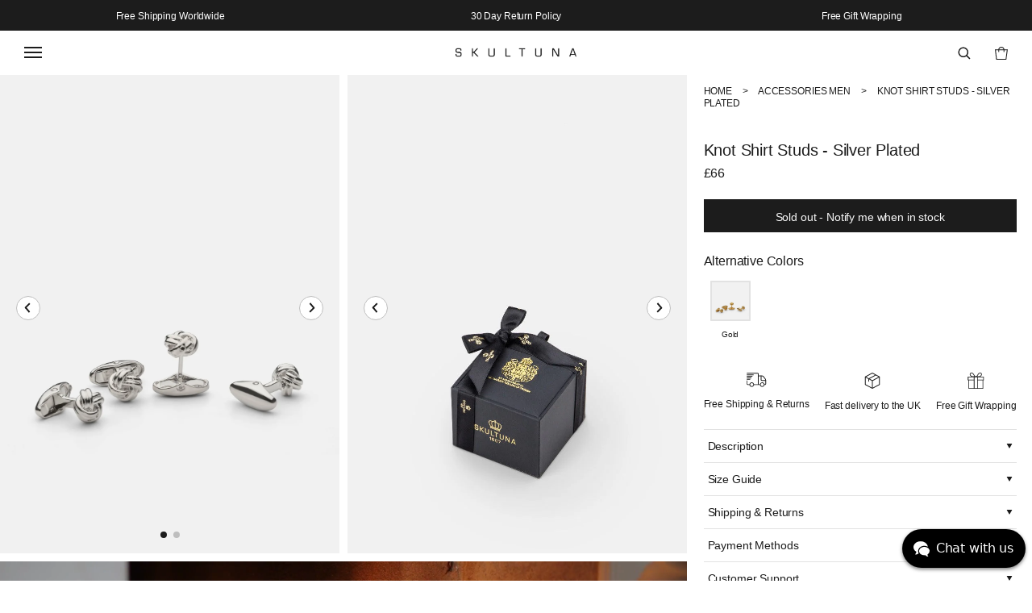

--- FILE ---
content_type: text/html; charset=utf-8
request_url: https://skultuna.com/en-uk/collections/accessories/products/shirt-stud-knot-silver-plated
body_size: 51048
content:
<!doctype html>
<html class="no-js" lang="en">
  <head>
	<script src="//skultuna.com/cdn/shop/files/pandectes-rules.js?v=17138787352575847305"></script>
	
	
	
    <meta charset="utf-8">
    <meta http-equiv="X-UA-Compatible" content="IE=edge">
    <meta name="viewport" content="width=device-width,initial-scale=1">
    <meta name="theme-color" content="">
    <link rel="canonical" href="https://skultuna.com/en-uk/products/shirt-stud-knot-silver-plated"><link
        rel="icon"
        type="image/png"
        href="//skultuna.com/cdn/shop/files/Favicon_transparent.png?crop=center&height=32&v=1717096469&width=32"><link
        rel="preconnect"
        href="https://fonts.shopifycdn.com"
        crossorigin>
      <link
        rel="preconnect"
        href="//skultuna.com/cdn/shop/t/4/assets/font.css?v=116883566039342645131764586604"
        crossorigin><title>
      Shirt Stud - Silver
      
      
        &ndash; Skultuna 1607
    </title>

    
      <meta name="description" content="Shirt Stud - Silver">
    

    

<meta property="og:site_name" content="Skultuna 1607">
<meta property="og:url" content="https://skultuna.com/en-uk/products/shirt-stud-knot-silver-plated">
<meta property="og:title" content="Shirt Stud - Silver">
<meta property="og:type" content="product">
<meta property="og:description" content="Shirt Stud - Silver"><meta property="og:image" content="http://skultuna.com/cdn/shop/files/994-BrostknapparKnot-Silverplated.jpg?v=1718286260">
  <meta property="og:image:secure_url" content="https://skultuna.com/cdn/shop/files/994-BrostknapparKnot-Silverplated.jpg?v=1718286260">
  <meta property="og:image:width" content="3036">
  <meta property="og:image:height" content="4274"><meta property="og:price:amount" content="66.00">
  <meta property="og:price:currency" content="GBP">

    <script>window.performance && window.performance.mark && window.performance.mark('shopify.content_for_header.start');</script><meta id="shopify-digital-wallet" name="shopify-digital-wallet" content="/58427605107/digital_wallets/dialog">
<meta name="shopify-checkout-api-token" content="1bc2d2f0bdf7b3b9ee1d75cac5f4e72e">
<meta id="in-context-paypal-metadata" data-shop-id="58427605107" data-venmo-supported="false" data-environment="production" data-locale="en_US" data-paypal-v4="true" data-currency="GBP">
<link rel="alternate" hreflang="x-default" href="https://skultuna.com/products/shirt-stud-knot-silver-plated">
<link rel="alternate" hreflang="sv" href="https://skultuna.com/products/shirt-stud-knot-silver-plated">
<link rel="alternate" hreflang="en-BE" href="https://skultuna.com/en-eu/products/shirt-stud-knot-silver-plated">
<link rel="alternate" hreflang="de-BE" href="https://skultuna.com/de-eu/products/shirt-stud-knot-silver-plated">
<link rel="alternate" hreflang="en-BG" href="https://skultuna.com/en-eu/products/shirt-stud-knot-silver-plated">
<link rel="alternate" hreflang="de-BG" href="https://skultuna.com/de-eu/products/shirt-stud-knot-silver-plated">
<link rel="alternate" hreflang="en-HR" href="https://skultuna.com/en-eu/products/shirt-stud-knot-silver-plated">
<link rel="alternate" hreflang="de-HR" href="https://skultuna.com/de-eu/products/shirt-stud-knot-silver-plated">
<link rel="alternate" hreflang="en-CY" href="https://skultuna.com/en-eu/products/shirt-stud-knot-silver-plated">
<link rel="alternate" hreflang="de-CY" href="https://skultuna.com/de-eu/products/shirt-stud-knot-silver-plated">
<link rel="alternate" hreflang="en-CZ" href="https://skultuna.com/en-eu/products/shirt-stud-knot-silver-plated">
<link rel="alternate" hreflang="de-CZ" href="https://skultuna.com/de-eu/products/shirt-stud-knot-silver-plated">
<link rel="alternate" hreflang="en-EE" href="https://skultuna.com/en-eu/products/shirt-stud-knot-silver-plated">
<link rel="alternate" hreflang="de-EE" href="https://skultuna.com/de-eu/products/shirt-stud-knot-silver-plated">
<link rel="alternate" hreflang="en-FI" href="https://skultuna.com/en-eu/products/shirt-stud-knot-silver-plated">
<link rel="alternate" hreflang="de-FI" href="https://skultuna.com/de-eu/products/shirt-stud-knot-silver-plated">
<link rel="alternate" hreflang="en-FR" href="https://skultuna.com/en-eu/products/shirt-stud-knot-silver-plated">
<link rel="alternate" hreflang="de-FR" href="https://skultuna.com/de-eu/products/shirt-stud-knot-silver-plated">
<link rel="alternate" hreflang="en-GR" href="https://skultuna.com/en-eu/products/shirt-stud-knot-silver-plated">
<link rel="alternate" hreflang="de-GR" href="https://skultuna.com/de-eu/products/shirt-stud-knot-silver-plated">
<link rel="alternate" hreflang="en-HU" href="https://skultuna.com/en-eu/products/shirt-stud-knot-silver-plated">
<link rel="alternate" hreflang="de-HU" href="https://skultuna.com/de-eu/products/shirt-stud-knot-silver-plated">
<link rel="alternate" hreflang="en-IE" href="https://skultuna.com/en-eu/products/shirt-stud-knot-silver-plated">
<link rel="alternate" hreflang="de-IE" href="https://skultuna.com/de-eu/products/shirt-stud-knot-silver-plated">
<link rel="alternate" hreflang="en-IT" href="https://skultuna.com/en-eu/products/shirt-stud-knot-silver-plated">
<link rel="alternate" hreflang="de-IT" href="https://skultuna.com/de-eu/products/shirt-stud-knot-silver-plated">
<link rel="alternate" hreflang="en-LV" href="https://skultuna.com/en-eu/products/shirt-stud-knot-silver-plated">
<link rel="alternate" hreflang="de-LV" href="https://skultuna.com/de-eu/products/shirt-stud-knot-silver-plated">
<link rel="alternate" hreflang="en-LT" href="https://skultuna.com/en-eu/products/shirt-stud-knot-silver-plated">
<link rel="alternate" hreflang="de-LT" href="https://skultuna.com/de-eu/products/shirt-stud-knot-silver-plated">
<link rel="alternate" hreflang="en-LU" href="https://skultuna.com/en-eu/products/shirt-stud-knot-silver-plated">
<link rel="alternate" hreflang="de-LU" href="https://skultuna.com/de-eu/products/shirt-stud-knot-silver-plated">
<link rel="alternate" hreflang="en-MT" href="https://skultuna.com/en-eu/products/shirt-stud-knot-silver-plated">
<link rel="alternate" hreflang="de-MT" href="https://skultuna.com/de-eu/products/shirt-stud-knot-silver-plated">
<link rel="alternate" hreflang="en-NL" href="https://skultuna.com/en-eu/products/shirt-stud-knot-silver-plated">
<link rel="alternate" hreflang="de-NL" href="https://skultuna.com/de-eu/products/shirt-stud-knot-silver-plated">
<link rel="alternate" hreflang="en-PL" href="https://skultuna.com/en-eu/products/shirt-stud-knot-silver-plated">
<link rel="alternate" hreflang="de-PL" href="https://skultuna.com/de-eu/products/shirt-stud-knot-silver-plated">
<link rel="alternate" hreflang="en-PT" href="https://skultuna.com/en-eu/products/shirt-stud-knot-silver-plated">
<link rel="alternate" hreflang="de-PT" href="https://skultuna.com/de-eu/products/shirt-stud-knot-silver-plated">
<link rel="alternate" hreflang="en-RO" href="https://skultuna.com/en-eu/products/shirt-stud-knot-silver-plated">
<link rel="alternate" hreflang="de-RO" href="https://skultuna.com/de-eu/products/shirt-stud-knot-silver-plated">
<link rel="alternate" hreflang="en-SK" href="https://skultuna.com/en-eu/products/shirt-stud-knot-silver-plated">
<link rel="alternate" hreflang="de-SK" href="https://skultuna.com/de-eu/products/shirt-stud-knot-silver-plated">
<link rel="alternate" hreflang="en-SI" href="https://skultuna.com/en-eu/products/shirt-stud-knot-silver-plated">
<link rel="alternate" hreflang="de-SI" href="https://skultuna.com/de-eu/products/shirt-stud-knot-silver-plated">
<link rel="alternate" hreflang="en-ES" href="https://skultuna.com/en-eu/products/shirt-stud-knot-silver-plated">
<link rel="alternate" hreflang="de-ES" href="https://skultuna.com/de-eu/products/shirt-stud-knot-silver-plated">
<link rel="alternate" hreflang="en-CH" href="https://skultuna.com/en-eu/products/shirt-stud-knot-silver-plated">
<link rel="alternate" hreflang="de-CH" href="https://skultuna.com/de-eu/products/shirt-stud-knot-silver-plated">
<link rel="alternate" hreflang="en-AX" href="https://skultuna.com/en-eu/products/shirt-stud-knot-silver-plated">
<link rel="alternate" hreflang="de-AX" href="https://skultuna.com/de-eu/products/shirt-stud-knot-silver-plated">
<link rel="alternate" hreflang="en-AE" href="https://skultuna.com/en-global/products/shirt-stud-knot-silver-plated">
<link rel="alternate" hreflang="en-AU" href="https://skultuna.com/en-global/products/shirt-stud-knot-silver-plated">
<link rel="alternate" hreflang="en-CA" href="https://skultuna.com/en-global/products/shirt-stud-knot-silver-plated">
<link rel="alternate" hreflang="en-HK" href="https://skultuna.com/en-global/products/shirt-stud-knot-silver-plated">
<link rel="alternate" hreflang="en-JP" href="https://skultuna.com/en-global/products/shirt-stud-knot-silver-plated">
<link rel="alternate" hreflang="en-KR" href="https://skultuna.com/en-global/products/shirt-stud-knot-silver-plated">
<link rel="alternate" hreflang="en-MY" href="https://skultuna.com/en-global/products/shirt-stud-knot-silver-plated">
<link rel="alternate" hreflang="en-NZ" href="https://skultuna.com/en-global/products/shirt-stud-knot-silver-plated">
<link rel="alternate" hreflang="en-SG" href="https://skultuna.com/en-global/products/shirt-stud-knot-silver-plated">
<link rel="alternate" hreflang="en-DZ" href="https://skultuna.com/en-global/products/shirt-stud-knot-silver-plated">
<link rel="alternate" hreflang="en-EG" href="https://skultuna.com/en-global/products/shirt-stud-knot-silver-plated">
<link rel="alternate" hreflang="en-MU" href="https://skultuna.com/en-global/products/shirt-stud-knot-silver-plated">
<link rel="alternate" hreflang="en-MA" href="https://skultuna.com/en-global/products/shirt-stud-knot-silver-plated">
<link rel="alternate" hreflang="en-RE" href="https://skultuna.com/en-global/products/shirt-stud-knot-silver-plated">
<link rel="alternate" hreflang="en-ZA" href="https://skultuna.com/en-global/products/shirt-stud-knot-silver-plated">
<link rel="alternate" hreflang="en-TN" href="https://skultuna.com/en-global/products/shirt-stud-knot-silver-plated">
<link rel="alternate" hreflang="en-AR" href="https://skultuna.com/en-global/products/shirt-stud-knot-silver-plated">
<link rel="alternate" hreflang="en-BR" href="https://skultuna.com/en-global/products/shirt-stud-knot-silver-plated">
<link rel="alternate" hreflang="en-CL" href="https://skultuna.com/en-global/products/shirt-stud-knot-silver-plated">
<link rel="alternate" hreflang="en-CO" href="https://skultuna.com/en-global/products/shirt-stud-knot-silver-plated">
<link rel="alternate" hreflang="en-EC" href="https://skultuna.com/en-global/products/shirt-stud-knot-silver-plated">
<link rel="alternate" hreflang="en-PY" href="https://skultuna.com/en-global/products/shirt-stud-knot-silver-plated">
<link rel="alternate" hreflang="en-PE" href="https://skultuna.com/en-global/products/shirt-stud-knot-silver-plated">
<link rel="alternate" hreflang="en-UY" href="https://skultuna.com/en-global/products/shirt-stud-knot-silver-plated">
<link rel="alternate" hreflang="en-VE" href="https://skultuna.com/en-global/products/shirt-stud-knot-silver-plated">
<link rel="alternate" hreflang="en-PG" href="https://skultuna.com/en-global/products/shirt-stud-knot-silver-plated">
<link rel="alternate" hreflang="en-VG" href="https://skultuna.com/en-global/products/shirt-stud-knot-silver-plated">
<link rel="alternate" hreflang="en-KY" href="https://skultuna.com/en-global/products/shirt-stud-knot-silver-plated">
<link rel="alternate" hreflang="en-GL" href="https://skultuna.com/en-global/products/shirt-stud-knot-silver-plated">
<link rel="alternate" hreflang="en-MX" href="https://skultuna.com/en-global/products/shirt-stud-knot-silver-plated">
<link rel="alternate" hreflang="en-PA" href="https://skultuna.com/en-global/products/shirt-stud-knot-silver-plated">
<link rel="alternate" hreflang="en-BL" href="https://skultuna.com/en-global/products/shirt-stud-knot-silver-plated">
<link rel="alternate" hreflang="en-KN" href="https://skultuna.com/en-global/products/shirt-stud-knot-silver-plated">
<link rel="alternate" hreflang="en-LC" href="https://skultuna.com/en-global/products/shirt-stud-knot-silver-plated">
<link rel="alternate" hreflang="en-MF" href="https://skultuna.com/en-global/products/shirt-stud-knot-silver-plated">
<link rel="alternate" hreflang="en-PM" href="https://skultuna.com/en-global/products/shirt-stud-knot-silver-plated">
<link rel="alternate" hreflang="en-VC" href="https://skultuna.com/en-global/products/shirt-stud-knot-silver-plated">
<link rel="alternate" hreflang="en-AL" href="https://skultuna.com/en-global/products/shirt-stud-knot-silver-plated">
<link rel="alternate" hreflang="en-AD" href="https://skultuna.com/en-global/products/shirt-stud-knot-silver-plated">
<link rel="alternate" hreflang="en-BA" href="https://skultuna.com/en-global/products/shirt-stud-knot-silver-plated">
<link rel="alternate" hreflang="en-FO" href="https://skultuna.com/en-global/products/shirt-stud-knot-silver-plated">
<link rel="alternate" hreflang="en-GI" href="https://skultuna.com/en-global/products/shirt-stud-knot-silver-plated">
<link rel="alternate" hreflang="en-GG" href="https://skultuna.com/en-global/products/shirt-stud-knot-silver-plated">
<link rel="alternate" hreflang="en-IS" href="https://skultuna.com/en-global/products/shirt-stud-knot-silver-plated">
<link rel="alternate" hreflang="en-IM" href="https://skultuna.com/en-global/products/shirt-stud-knot-silver-plated">
<link rel="alternate" hreflang="en-JE" href="https://skultuna.com/en-global/products/shirt-stud-knot-silver-plated">
<link rel="alternate" hreflang="en-XK" href="https://skultuna.com/en-global/products/shirt-stud-knot-silver-plated">
<link rel="alternate" hreflang="en-LI" href="https://skultuna.com/en-global/products/shirt-stud-knot-silver-plated">
<link rel="alternate" hreflang="en-MK" href="https://skultuna.com/en-global/products/shirt-stud-knot-silver-plated">
<link rel="alternate" hreflang="en-MD" href="https://skultuna.com/en-global/products/shirt-stud-knot-silver-plated">
<link rel="alternate" hreflang="en-MC" href="https://skultuna.com/en-global/products/shirt-stud-knot-silver-plated">
<link rel="alternate" hreflang="en-ME" href="https://skultuna.com/en-global/products/shirt-stud-knot-silver-plated">
<link rel="alternate" hreflang="en-SM" href="https://skultuna.com/en-global/products/shirt-stud-knot-silver-plated">
<link rel="alternate" hreflang="en-RS" href="https://skultuna.com/en-global/products/shirt-stud-knot-silver-plated">
<link rel="alternate" hreflang="en-SJ" href="https://skultuna.com/en-global/products/shirt-stud-knot-silver-plated">
<link rel="alternate" hreflang="en-VA" href="https://skultuna.com/en-global/products/shirt-stud-knot-silver-plated">
<link rel="alternate" hreflang="en-AM" href="https://skultuna.com/en-global/products/shirt-stud-knot-silver-plated">
<link rel="alternate" hreflang="en-AZ" href="https://skultuna.com/en-global/products/shirt-stud-knot-silver-plated">
<link rel="alternate" hreflang="en-BN" href="https://skultuna.com/en-global/products/shirt-stud-knot-silver-plated">
<link rel="alternate" hreflang="en-CN" href="https://skultuna.com/en-global/products/shirt-stud-knot-silver-plated">
<link rel="alternate" hreflang="en-GE" href="https://skultuna.com/en-global/products/shirt-stud-knot-silver-plated">
<link rel="alternate" hreflang="en-IN" href="https://skultuna.com/en-global/products/shirt-stud-knot-silver-plated">
<link rel="alternate" hreflang="en-ID" href="https://skultuna.com/en-global/products/shirt-stud-knot-silver-plated">
<link rel="alternate" hreflang="en-MO" href="https://skultuna.com/en-global/products/shirt-stud-knot-silver-plated">
<link rel="alternate" hreflang="en-NP" href="https://skultuna.com/en-global/products/shirt-stud-knot-silver-plated">
<link rel="alternate" hreflang="en-PK" href="https://skultuna.com/en-global/products/shirt-stud-knot-silver-plated">
<link rel="alternate" hreflang="en-PH" href="https://skultuna.com/en-global/products/shirt-stud-knot-silver-plated">
<link rel="alternate" hreflang="en-SA" href="https://skultuna.com/en-global/products/shirt-stud-knot-silver-plated">
<link rel="alternate" hreflang="en-TW" href="https://skultuna.com/en-global/products/shirt-stud-knot-silver-plated">
<link rel="alternate" hreflang="en-TH" href="https://skultuna.com/en-global/products/shirt-stud-knot-silver-plated">
<link rel="alternate" hreflang="en-TR" href="https://skultuna.com/en-global/products/shirt-stud-knot-silver-plated">
<link rel="alternate" hreflang="en-VN" href="https://skultuna.com/en-global/products/shirt-stud-knot-silver-plated">
<link rel="alternate" hreflang="en-GB" href="https://skultuna.com/en-uk/products/shirt-stud-knot-silver-plated">
<link rel="alternate" hreflang="en-DK" href="https://skultuna.com/en-dk/products/shirt-stud-knot-silver-plated">
<link rel="alternate" hreflang="en-US" href="https://skultuna.com/en-us/products/shirt-stud-knot-silver-plated">
<link rel="alternate" hreflang="en-NO" href="https://skultuna.com/en-no/products/shirt-stud-knot-silver-plated">
<link rel="alternate" hreflang="de-AT" href="https://skultuna.com/de-de/products/shirt-stud-knot-silver-plated">
<link rel="alternate" hreflang="en-AT" href="https://skultuna.com/en-de/products/shirt-stud-knot-silver-plated">
<link rel="alternate" hreflang="de-DE" href="https://skultuna.com/de-de/products/shirt-stud-knot-silver-plated">
<link rel="alternate" hreflang="en-DE" href="https://skultuna.com/en-de/products/shirt-stud-knot-silver-plated">
<link rel="alternate" hreflang="en-IL" href="https://skultuna.com/en-inactive/products/shirt-stud-knot-silver-plated">
<link rel="alternate" hreflang="en-AO" href="https://skultuna.com/en-inactive/products/shirt-stud-knot-silver-plated">
<link rel="alternate" hreflang="en-AC" href="https://skultuna.com/en-inactive/products/shirt-stud-knot-silver-plated">
<link rel="alternate" hreflang="en-BJ" href="https://skultuna.com/en-inactive/products/shirt-stud-knot-silver-plated">
<link rel="alternate" hreflang="en-BW" href="https://skultuna.com/en-inactive/products/shirt-stud-knot-silver-plated">
<link rel="alternate" hreflang="en-IO" href="https://skultuna.com/en-inactive/products/shirt-stud-knot-silver-plated">
<link rel="alternate" hreflang="en-BF" href="https://skultuna.com/en-inactive/products/shirt-stud-knot-silver-plated">
<link rel="alternate" hreflang="en-BI" href="https://skultuna.com/en-inactive/products/shirt-stud-knot-silver-plated">
<link rel="alternate" hreflang="en-CM" href="https://skultuna.com/en-inactive/products/shirt-stud-knot-silver-plated">
<link rel="alternate" hreflang="en-CV" href="https://skultuna.com/en-inactive/products/shirt-stud-knot-silver-plated">
<link rel="alternate" hreflang="en-CF" href="https://skultuna.com/en-inactive/products/shirt-stud-knot-silver-plated">
<link rel="alternate" hreflang="en-TD" href="https://skultuna.com/en-inactive/products/shirt-stud-knot-silver-plated">
<link rel="alternate" hreflang="en-KM" href="https://skultuna.com/en-inactive/products/shirt-stud-knot-silver-plated">
<link rel="alternate" hreflang="en-CG" href="https://skultuna.com/en-inactive/products/shirt-stud-knot-silver-plated">
<link rel="alternate" hreflang="en-CD" href="https://skultuna.com/en-inactive/products/shirt-stud-knot-silver-plated">
<link rel="alternate" hreflang="en-CI" href="https://skultuna.com/en-inactive/products/shirt-stud-knot-silver-plated">
<link rel="alternate" hreflang="en-DJ" href="https://skultuna.com/en-inactive/products/shirt-stud-knot-silver-plated">
<link rel="alternate" hreflang="en-GQ" href="https://skultuna.com/en-inactive/products/shirt-stud-knot-silver-plated">
<link rel="alternate" hreflang="en-ER" href="https://skultuna.com/en-inactive/products/shirt-stud-knot-silver-plated">
<link rel="alternate" hreflang="en-SZ" href="https://skultuna.com/en-inactive/products/shirt-stud-knot-silver-plated">
<link rel="alternate" hreflang="en-ET" href="https://skultuna.com/en-inactive/products/shirt-stud-knot-silver-plated">
<link rel="alternate" hreflang="en-TF" href="https://skultuna.com/en-inactive/products/shirt-stud-knot-silver-plated">
<link rel="alternate" hreflang="en-GA" href="https://skultuna.com/en-inactive/products/shirt-stud-knot-silver-plated">
<link rel="alternate" hreflang="en-GM" href="https://skultuna.com/en-inactive/products/shirt-stud-knot-silver-plated">
<link rel="alternate" hreflang="en-GH" href="https://skultuna.com/en-inactive/products/shirt-stud-knot-silver-plated">
<link rel="alternate" hreflang="en-GN" href="https://skultuna.com/en-inactive/products/shirt-stud-knot-silver-plated">
<link rel="alternate" hreflang="en-GW" href="https://skultuna.com/en-inactive/products/shirt-stud-knot-silver-plated">
<link rel="alternate" hreflang="en-KE" href="https://skultuna.com/en-inactive/products/shirt-stud-knot-silver-plated">
<link rel="alternate" hreflang="en-LS" href="https://skultuna.com/en-inactive/products/shirt-stud-knot-silver-plated">
<link rel="alternate" hreflang="en-LR" href="https://skultuna.com/en-inactive/products/shirt-stud-knot-silver-plated">
<link rel="alternate" hreflang="en-LY" href="https://skultuna.com/en-inactive/products/shirt-stud-knot-silver-plated">
<link rel="alternate" hreflang="en-MG" href="https://skultuna.com/en-inactive/products/shirt-stud-knot-silver-plated">
<link rel="alternate" hreflang="en-MW" href="https://skultuna.com/en-inactive/products/shirt-stud-knot-silver-plated">
<link rel="alternate" hreflang="en-ML" href="https://skultuna.com/en-inactive/products/shirt-stud-knot-silver-plated">
<link rel="alternate" hreflang="en-MR" href="https://skultuna.com/en-inactive/products/shirt-stud-knot-silver-plated">
<link rel="alternate" hreflang="en-YT" href="https://skultuna.com/en-inactive/products/shirt-stud-knot-silver-plated">
<link rel="alternate" hreflang="en-MZ" href="https://skultuna.com/en-inactive/products/shirt-stud-knot-silver-plated">
<link rel="alternate" hreflang="en-NA" href="https://skultuna.com/en-inactive/products/shirt-stud-knot-silver-plated">
<link rel="alternate" hreflang="en-NE" href="https://skultuna.com/en-inactive/products/shirt-stud-knot-silver-plated">
<link rel="alternate" hreflang="en-NG" href="https://skultuna.com/en-inactive/products/shirt-stud-knot-silver-plated">
<link rel="alternate" hreflang="en-RW" href="https://skultuna.com/en-inactive/products/shirt-stud-knot-silver-plated">
<link rel="alternate" hreflang="en-ST" href="https://skultuna.com/en-inactive/products/shirt-stud-knot-silver-plated">
<link rel="alternate" hreflang="en-SN" href="https://skultuna.com/en-inactive/products/shirt-stud-knot-silver-plated">
<link rel="alternate" hreflang="en-SC" href="https://skultuna.com/en-inactive/products/shirt-stud-knot-silver-plated">
<link rel="alternate" hreflang="en-SL" href="https://skultuna.com/en-inactive/products/shirt-stud-knot-silver-plated">
<link rel="alternate" hreflang="en-SO" href="https://skultuna.com/en-inactive/products/shirt-stud-knot-silver-plated">
<link rel="alternate" hreflang="en-SS" href="https://skultuna.com/en-inactive/products/shirt-stud-knot-silver-plated">
<link rel="alternate" hreflang="en-SH" href="https://skultuna.com/en-inactive/products/shirt-stud-knot-silver-plated">
<link rel="alternate" hreflang="en-SD" href="https://skultuna.com/en-inactive/products/shirt-stud-knot-silver-plated">
<link rel="alternate" hreflang="en-TZ" href="https://skultuna.com/en-inactive/products/shirt-stud-knot-silver-plated">
<link rel="alternate" hreflang="en-TG" href="https://skultuna.com/en-inactive/products/shirt-stud-knot-silver-plated">
<link rel="alternate" hreflang="en-TA" href="https://skultuna.com/en-inactive/products/shirt-stud-knot-silver-plated">
<link rel="alternate" hreflang="en-UG" href="https://skultuna.com/en-inactive/products/shirt-stud-knot-silver-plated">
<link rel="alternate" hreflang="en-EH" href="https://skultuna.com/en-inactive/products/shirt-stud-knot-silver-plated">
<link rel="alternate" hreflang="en-ZM" href="https://skultuna.com/en-inactive/products/shirt-stud-knot-silver-plated">
<link rel="alternate" hreflang="en-ZW" href="https://skultuna.com/en-inactive/products/shirt-stud-knot-silver-plated">
<link rel="alternate" hreflang="en-BO" href="https://skultuna.com/en-inactive/products/shirt-stud-knot-silver-plated">
<link rel="alternate" hreflang="en-FK" href="https://skultuna.com/en-inactive/products/shirt-stud-knot-silver-plated">
<link rel="alternate" hreflang="en-GF" href="https://skultuna.com/en-inactive/products/shirt-stud-knot-silver-plated">
<link rel="alternate" hreflang="en-GY" href="https://skultuna.com/en-inactive/products/shirt-stud-knot-silver-plated">
<link rel="alternate" hreflang="en-GS" href="https://skultuna.com/en-inactive/products/shirt-stud-knot-silver-plated">
<link rel="alternate" hreflang="en-SR" href="https://skultuna.com/en-inactive/products/shirt-stud-knot-silver-plated">
<link rel="alternate" hreflang="en-CX" href="https://skultuna.com/en-inactive/products/shirt-stud-knot-silver-plated">
<link rel="alternate" hreflang="en-CC" href="https://skultuna.com/en-inactive/products/shirt-stud-knot-silver-plated">
<link rel="alternate" hreflang="en-CK" href="https://skultuna.com/en-inactive/products/shirt-stud-knot-silver-plated">
<link rel="alternate" hreflang="en-FJ" href="https://skultuna.com/en-inactive/products/shirt-stud-knot-silver-plated">
<link rel="alternate" hreflang="en-PF" href="https://skultuna.com/en-inactive/products/shirt-stud-knot-silver-plated">
<link rel="alternate" hreflang="en-KI" href="https://skultuna.com/en-inactive/products/shirt-stud-knot-silver-plated">
<link rel="alternate" hreflang="en-NR" href="https://skultuna.com/en-inactive/products/shirt-stud-knot-silver-plated">
<link rel="alternate" hreflang="en-NC" href="https://skultuna.com/en-inactive/products/shirt-stud-knot-silver-plated">
<link rel="alternate" hreflang="en-NU" href="https://skultuna.com/en-inactive/products/shirt-stud-knot-silver-plated">
<link rel="alternate" hreflang="en-NF" href="https://skultuna.com/en-inactive/products/shirt-stud-knot-silver-plated">
<link rel="alternate" hreflang="en-PN" href="https://skultuna.com/en-inactive/products/shirt-stud-knot-silver-plated">
<link rel="alternate" hreflang="en-WS" href="https://skultuna.com/en-inactive/products/shirt-stud-knot-silver-plated">
<link rel="alternate" hreflang="en-SB" href="https://skultuna.com/en-inactive/products/shirt-stud-knot-silver-plated">
<link rel="alternate" hreflang="en-TK" href="https://skultuna.com/en-inactive/products/shirt-stud-knot-silver-plated">
<link rel="alternate" hreflang="en-TO" href="https://skultuna.com/en-inactive/products/shirt-stud-knot-silver-plated">
<link rel="alternate" hreflang="en-TV" href="https://skultuna.com/en-inactive/products/shirt-stud-knot-silver-plated">
<link rel="alternate" hreflang="en-UM" href="https://skultuna.com/en-inactive/products/shirt-stud-knot-silver-plated">
<link rel="alternate" hreflang="en-VU" href="https://skultuna.com/en-inactive/products/shirt-stud-knot-silver-plated">
<link rel="alternate" hreflang="en-WF" href="https://skultuna.com/en-inactive/products/shirt-stud-knot-silver-plated">
<link rel="alternate" hreflang="en-AI" href="https://skultuna.com/en-inactive/products/shirt-stud-knot-silver-plated">
<link rel="alternate" hreflang="en-AG" href="https://skultuna.com/en-inactive/products/shirt-stud-knot-silver-plated">
<link rel="alternate" hreflang="en-AW" href="https://skultuna.com/en-inactive/products/shirt-stud-knot-silver-plated">
<link rel="alternate" hreflang="en-BS" href="https://skultuna.com/en-inactive/products/shirt-stud-knot-silver-plated">
<link rel="alternate" hreflang="en-BB" href="https://skultuna.com/en-inactive/products/shirt-stud-knot-silver-plated">
<link rel="alternate" hreflang="en-BZ" href="https://skultuna.com/en-inactive/products/shirt-stud-knot-silver-plated">
<link rel="alternate" hreflang="en-BM" href="https://skultuna.com/en-inactive/products/shirt-stud-knot-silver-plated">
<link rel="alternate" hreflang="en-BQ" href="https://skultuna.com/en-inactive/products/shirt-stud-knot-silver-plated">
<link rel="alternate" hreflang="en-CR" href="https://skultuna.com/en-inactive/products/shirt-stud-knot-silver-plated">
<link rel="alternate" hreflang="en-CW" href="https://skultuna.com/en-inactive/products/shirt-stud-knot-silver-plated">
<link rel="alternate" hreflang="en-DM" href="https://skultuna.com/en-inactive/products/shirt-stud-knot-silver-plated">
<link rel="alternate" hreflang="en-DO" href="https://skultuna.com/en-inactive/products/shirt-stud-knot-silver-plated">
<link rel="alternate" hreflang="en-SV" href="https://skultuna.com/en-inactive/products/shirt-stud-knot-silver-plated">
<link rel="alternate" hreflang="en-GD" href="https://skultuna.com/en-inactive/products/shirt-stud-knot-silver-plated">
<link rel="alternate" hreflang="en-GP" href="https://skultuna.com/en-inactive/products/shirt-stud-knot-silver-plated">
<link rel="alternate" hreflang="en-GT" href="https://skultuna.com/en-inactive/products/shirt-stud-knot-silver-plated">
<link rel="alternate" hreflang="en-HT" href="https://skultuna.com/en-inactive/products/shirt-stud-knot-silver-plated">
<link rel="alternate" hreflang="en-HN" href="https://skultuna.com/en-inactive/products/shirt-stud-knot-silver-plated">
<link rel="alternate" hreflang="en-JM" href="https://skultuna.com/en-inactive/products/shirt-stud-knot-silver-plated">
<link rel="alternate" hreflang="en-MQ" href="https://skultuna.com/en-inactive/products/shirt-stud-knot-silver-plated">
<link rel="alternate" hreflang="en-MS" href="https://skultuna.com/en-inactive/products/shirt-stud-knot-silver-plated">
<link rel="alternate" hreflang="en-NI" href="https://skultuna.com/en-inactive/products/shirt-stud-knot-silver-plated">
<link rel="alternate" hreflang="en-SX" href="https://skultuna.com/en-inactive/products/shirt-stud-knot-silver-plated">
<link rel="alternate" hreflang="en-TT" href="https://skultuna.com/en-inactive/products/shirt-stud-knot-silver-plated">
<link rel="alternate" hreflang="en-TC" href="https://skultuna.com/en-inactive/products/shirt-stud-knot-silver-plated">
<link rel="alternate" hreflang="en-BY" href="https://skultuna.com/en-inactive/products/shirt-stud-knot-silver-plated">
<link rel="alternate" hreflang="en-RU" href="https://skultuna.com/en-inactive/products/shirt-stud-knot-silver-plated">
<link rel="alternate" hreflang="en-UA" href="https://skultuna.com/en-inactive/products/shirt-stud-knot-silver-plated">
<link rel="alternate" hreflang="en-AF" href="https://skultuna.com/en-inactive/products/shirt-stud-knot-silver-plated">
<link rel="alternate" hreflang="en-BH" href="https://skultuna.com/en-inactive/products/shirt-stud-knot-silver-plated">
<link rel="alternate" hreflang="en-BD" href="https://skultuna.com/en-inactive/products/shirt-stud-knot-silver-plated">
<link rel="alternate" hreflang="en-BT" href="https://skultuna.com/en-inactive/products/shirt-stud-knot-silver-plated">
<link rel="alternate" hreflang="en-KH" href="https://skultuna.com/en-inactive/products/shirt-stud-knot-silver-plated">
<link rel="alternate" hreflang="en-IQ" href="https://skultuna.com/en-inactive/products/shirt-stud-knot-silver-plated">
<link rel="alternate" hreflang="en-JO" href="https://skultuna.com/en-inactive/products/shirt-stud-knot-silver-plated">
<link rel="alternate" hreflang="en-KZ" href="https://skultuna.com/en-inactive/products/shirt-stud-knot-silver-plated">
<link rel="alternate" hreflang="en-KW" href="https://skultuna.com/en-inactive/products/shirt-stud-knot-silver-plated">
<link rel="alternate" hreflang="en-KG" href="https://skultuna.com/en-inactive/products/shirt-stud-knot-silver-plated">
<link rel="alternate" hreflang="en-LA" href="https://skultuna.com/en-inactive/products/shirt-stud-knot-silver-plated">
<link rel="alternate" hreflang="en-LB" href="https://skultuna.com/en-inactive/products/shirt-stud-knot-silver-plated">
<link rel="alternate" hreflang="en-MV" href="https://skultuna.com/en-inactive/products/shirt-stud-knot-silver-plated">
<link rel="alternate" hreflang="en-MN" href="https://skultuna.com/en-inactive/products/shirt-stud-knot-silver-plated">
<link rel="alternate" hreflang="en-MM" href="https://skultuna.com/en-inactive/products/shirt-stud-knot-silver-plated">
<link rel="alternate" hreflang="en-OM" href="https://skultuna.com/en-inactive/products/shirt-stud-knot-silver-plated">
<link rel="alternate" hreflang="en-PS" href="https://skultuna.com/en-inactive/products/shirt-stud-knot-silver-plated">
<link rel="alternate" hreflang="en-QA" href="https://skultuna.com/en-inactive/products/shirt-stud-knot-silver-plated">
<link rel="alternate" hreflang="en-LK" href="https://skultuna.com/en-inactive/products/shirt-stud-knot-silver-plated">
<link rel="alternate" hreflang="en-TJ" href="https://skultuna.com/en-inactive/products/shirt-stud-knot-silver-plated">
<link rel="alternate" hreflang="en-TL" href="https://skultuna.com/en-inactive/products/shirt-stud-knot-silver-plated">
<link rel="alternate" hreflang="en-TM" href="https://skultuna.com/en-inactive/products/shirt-stud-knot-silver-plated">
<link rel="alternate" hreflang="en-UZ" href="https://skultuna.com/en-inactive/products/shirt-stud-knot-silver-plated">
<link rel="alternate" hreflang="en-YE" href="https://skultuna.com/en-inactive/products/shirt-stud-knot-silver-plated">
<link rel="alternate" type="application/json+oembed" href="https://skultuna.com/en-uk/products/shirt-stud-knot-silver-plated.oembed">
<script async="async" src="/checkouts/internal/preloads.js?locale=en-GB"></script>
<link rel="preconnect" href="https://shop.app" crossorigin="anonymous">
<script async="async" src="https://shop.app/checkouts/internal/preloads.js?locale=en-GB&shop_id=58427605107" crossorigin="anonymous"></script>
<script id="apple-pay-shop-capabilities" type="application/json">{"shopId":58427605107,"countryCode":"SE","currencyCode":"GBP","merchantCapabilities":["supports3DS"],"merchantId":"gid:\/\/shopify\/Shop\/58427605107","merchantName":"Skultuna 1607","requiredBillingContactFields":["postalAddress","email","phone"],"requiredShippingContactFields":["postalAddress","email","phone"],"shippingType":"shipping","supportedNetworks":["visa","maestro","masterCard","amex"],"total":{"type":"pending","label":"Skultuna 1607","amount":"1.00"},"shopifyPaymentsEnabled":true,"supportsSubscriptions":true}</script>
<script id="shopify-features" type="application/json">{"accessToken":"1bc2d2f0bdf7b3b9ee1d75cac5f4e72e","betas":["rich-media-storefront-analytics"],"domain":"skultuna.com","predictiveSearch":true,"shopId":58427605107,"locale":"en"}</script>
<script>var Shopify = Shopify || {};
Shopify.shop = "skultuna1607.myshopify.com";
Shopify.locale = "en";
Shopify.currency = {"active":"GBP","rate":"0.0815969"};
Shopify.country = "GB";
Shopify.theme = {"name":"skultuna v1","id":128437911667,"schema_name":"skultuna1607","schema_version":"1.0.0","theme_store_id":null,"role":"main"};
Shopify.theme.handle = "null";
Shopify.theme.style = {"id":null,"handle":null};
Shopify.cdnHost = "skultuna.com/cdn";
Shopify.routes = Shopify.routes || {};
Shopify.routes.root = "/en-uk/";</script>
<script type="module">!function(o){(o.Shopify=o.Shopify||{}).modules=!0}(window);</script>
<script>!function(o){function n(){var o=[];function n(){o.push(Array.prototype.slice.apply(arguments))}return n.q=o,n}var t=o.Shopify=o.Shopify||{};t.loadFeatures=n(),t.autoloadFeatures=n()}(window);</script>
<script>
  window.ShopifyPay = window.ShopifyPay || {};
  window.ShopifyPay.apiHost = "shop.app\/pay";
  window.ShopifyPay.redirectState = null;
</script>
<script id="shop-js-analytics" type="application/json">{"pageType":"product"}</script>
<script defer="defer" async type="module" src="//skultuna.com/cdn/shopifycloud/shop-js/modules/v2/client.init-shop-cart-sync_BdyHc3Nr.en.esm.js"></script>
<script defer="defer" async type="module" src="//skultuna.com/cdn/shopifycloud/shop-js/modules/v2/chunk.common_Daul8nwZ.esm.js"></script>
<script type="module">
  await import("//skultuna.com/cdn/shopifycloud/shop-js/modules/v2/client.init-shop-cart-sync_BdyHc3Nr.en.esm.js");
await import("//skultuna.com/cdn/shopifycloud/shop-js/modules/v2/chunk.common_Daul8nwZ.esm.js");

  window.Shopify.SignInWithShop?.initShopCartSync?.({"fedCMEnabled":true,"windoidEnabled":true});

</script>
<script>
  window.Shopify = window.Shopify || {};
  if (!window.Shopify.featureAssets) window.Shopify.featureAssets = {};
  window.Shopify.featureAssets['shop-js'] = {"shop-cart-sync":["modules/v2/client.shop-cart-sync_QYOiDySF.en.esm.js","modules/v2/chunk.common_Daul8nwZ.esm.js"],"init-fed-cm":["modules/v2/client.init-fed-cm_DchLp9rc.en.esm.js","modules/v2/chunk.common_Daul8nwZ.esm.js"],"shop-button":["modules/v2/client.shop-button_OV7bAJc5.en.esm.js","modules/v2/chunk.common_Daul8nwZ.esm.js"],"init-windoid":["modules/v2/client.init-windoid_DwxFKQ8e.en.esm.js","modules/v2/chunk.common_Daul8nwZ.esm.js"],"shop-cash-offers":["modules/v2/client.shop-cash-offers_DWtL6Bq3.en.esm.js","modules/v2/chunk.common_Daul8nwZ.esm.js","modules/v2/chunk.modal_CQq8HTM6.esm.js"],"shop-toast-manager":["modules/v2/client.shop-toast-manager_CX9r1SjA.en.esm.js","modules/v2/chunk.common_Daul8nwZ.esm.js"],"init-shop-email-lookup-coordinator":["modules/v2/client.init-shop-email-lookup-coordinator_UhKnw74l.en.esm.js","modules/v2/chunk.common_Daul8nwZ.esm.js"],"pay-button":["modules/v2/client.pay-button_DzxNnLDY.en.esm.js","modules/v2/chunk.common_Daul8nwZ.esm.js"],"avatar":["modules/v2/client.avatar_BTnouDA3.en.esm.js"],"init-shop-cart-sync":["modules/v2/client.init-shop-cart-sync_BdyHc3Nr.en.esm.js","modules/v2/chunk.common_Daul8nwZ.esm.js"],"shop-login-button":["modules/v2/client.shop-login-button_D8B466_1.en.esm.js","modules/v2/chunk.common_Daul8nwZ.esm.js","modules/v2/chunk.modal_CQq8HTM6.esm.js"],"init-customer-accounts-sign-up":["modules/v2/client.init-customer-accounts-sign-up_C8fpPm4i.en.esm.js","modules/v2/client.shop-login-button_D8B466_1.en.esm.js","modules/v2/chunk.common_Daul8nwZ.esm.js","modules/v2/chunk.modal_CQq8HTM6.esm.js"],"init-shop-for-new-customer-accounts":["modules/v2/client.init-shop-for-new-customer-accounts_CVTO0Ztu.en.esm.js","modules/v2/client.shop-login-button_D8B466_1.en.esm.js","modules/v2/chunk.common_Daul8nwZ.esm.js","modules/v2/chunk.modal_CQq8HTM6.esm.js"],"init-customer-accounts":["modules/v2/client.init-customer-accounts_dRgKMfrE.en.esm.js","modules/v2/client.shop-login-button_D8B466_1.en.esm.js","modules/v2/chunk.common_Daul8nwZ.esm.js","modules/v2/chunk.modal_CQq8HTM6.esm.js"],"shop-follow-button":["modules/v2/client.shop-follow-button_CkZpjEct.en.esm.js","modules/v2/chunk.common_Daul8nwZ.esm.js","modules/v2/chunk.modal_CQq8HTM6.esm.js"],"lead-capture":["modules/v2/client.lead-capture_BntHBhfp.en.esm.js","modules/v2/chunk.common_Daul8nwZ.esm.js","modules/v2/chunk.modal_CQq8HTM6.esm.js"],"checkout-modal":["modules/v2/client.checkout-modal_CfxcYbTm.en.esm.js","modules/v2/chunk.common_Daul8nwZ.esm.js","modules/v2/chunk.modal_CQq8HTM6.esm.js"],"shop-login":["modules/v2/client.shop-login_Da4GZ2H6.en.esm.js","modules/v2/chunk.common_Daul8nwZ.esm.js","modules/v2/chunk.modal_CQq8HTM6.esm.js"],"payment-terms":["modules/v2/client.payment-terms_MV4M3zvL.en.esm.js","modules/v2/chunk.common_Daul8nwZ.esm.js","modules/v2/chunk.modal_CQq8HTM6.esm.js"]};
</script>
<script>(function() {
  var isLoaded = false;
  function asyncLoad() {
    if (isLoaded) return;
    isLoaded = true;
    var urls = ["https:\/\/tools.luckyorange.com\/core\/lo.js?site-id=07e96a92\u0026shop=skultuna1607.myshopify.com"];
    for (var i = 0; i < urls.length; i++) {
      var s = document.createElement('script');
      s.type = 'text/javascript';
      s.async = true;
      s.src = urls[i];
      var x = document.getElementsByTagName('script')[0];
      x.parentNode.insertBefore(s, x);
    }
  };
  if(window.attachEvent) {
    window.attachEvent('onload', asyncLoad);
  } else {
    window.addEventListener('load', asyncLoad, false);
  }
})();</script>
<script id="__st">var __st={"a":58427605107,"offset":3600,"reqid":"b293ee15-07c8-4de7-9aa8-3c539ec84461-1768990089","pageurl":"skultuna.com\/en-uk\/collections\/accessories\/products\/shirt-stud-knot-silver-plated","u":"ffe277311b1d","p":"product","rtyp":"product","rid":7527367377011};</script>
<script>window.ShopifyPaypalV4VisibilityTracking = true;</script>
<script id="captcha-bootstrap">!function(){'use strict';const t='contact',e='account',n='new_comment',o=[[t,t],['blogs',n],['comments',n],[t,'customer']],c=[[e,'customer_login'],[e,'guest_login'],[e,'recover_customer_password'],[e,'create_customer']],r=t=>t.map((([t,e])=>`form[action*='/${t}']:not([data-nocaptcha='true']) input[name='form_type'][value='${e}']`)).join(','),a=t=>()=>t?[...document.querySelectorAll(t)].map((t=>t.form)):[];function s(){const t=[...o],e=r(t);return a(e)}const i='password',u='form_key',d=['recaptcha-v3-token','g-recaptcha-response','h-captcha-response',i],f=()=>{try{return window.sessionStorage}catch{return}},m='__shopify_v',_=t=>t.elements[u];function p(t,e,n=!1){try{const o=window.sessionStorage,c=JSON.parse(o.getItem(e)),{data:r}=function(t){const{data:e,action:n}=t;return t[m]||n?{data:e,action:n}:{data:t,action:n}}(c);for(const[e,n]of Object.entries(r))t.elements[e]&&(t.elements[e].value=n);n&&o.removeItem(e)}catch(o){console.error('form repopulation failed',{error:o})}}const l='form_type',E='cptcha';function T(t){t.dataset[E]=!0}const w=window,h=w.document,L='Shopify',v='ce_forms',y='captcha';let A=!1;((t,e)=>{const n=(g='f06e6c50-85a8-45c8-87d0-21a2b65856fe',I='https://cdn.shopify.com/shopifycloud/storefront-forms-hcaptcha/ce_storefront_forms_captcha_hcaptcha.v1.5.2.iife.js',D={infoText:'Protected by hCaptcha',privacyText:'Privacy',termsText:'Terms'},(t,e,n)=>{const o=w[L][v],c=o.bindForm;if(c)return c(t,g,e,D).then(n);var r;o.q.push([[t,g,e,D],n]),r=I,A||(h.body.append(Object.assign(h.createElement('script'),{id:'captcha-provider',async:!0,src:r})),A=!0)});var g,I,D;w[L]=w[L]||{},w[L][v]=w[L][v]||{},w[L][v].q=[],w[L][y]=w[L][y]||{},w[L][y].protect=function(t,e){n(t,void 0,e),T(t)},Object.freeze(w[L][y]),function(t,e,n,w,h,L){const[v,y,A,g]=function(t,e,n){const i=e?o:[],u=t?c:[],d=[...i,...u],f=r(d),m=r(i),_=r(d.filter((([t,e])=>n.includes(e))));return[a(f),a(m),a(_),s()]}(w,h,L),I=t=>{const e=t.target;return e instanceof HTMLFormElement?e:e&&e.form},D=t=>v().includes(t);t.addEventListener('submit',(t=>{const e=I(t);if(!e)return;const n=D(e)&&!e.dataset.hcaptchaBound&&!e.dataset.recaptchaBound,o=_(e),c=g().includes(e)&&(!o||!o.value);(n||c)&&t.preventDefault(),c&&!n&&(function(t){try{if(!f())return;!function(t){const e=f();if(!e)return;const n=_(t);if(!n)return;const o=n.value;o&&e.removeItem(o)}(t);const e=Array.from(Array(32),(()=>Math.random().toString(36)[2])).join('');!function(t,e){_(t)||t.append(Object.assign(document.createElement('input'),{type:'hidden',name:u})),t.elements[u].value=e}(t,e),function(t,e){const n=f();if(!n)return;const o=[...t.querySelectorAll(`input[type='${i}']`)].map((({name:t})=>t)),c=[...d,...o],r={};for(const[a,s]of new FormData(t).entries())c.includes(a)||(r[a]=s);n.setItem(e,JSON.stringify({[m]:1,action:t.action,data:r}))}(t,e)}catch(e){console.error('failed to persist form',e)}}(e),e.submit())}));const S=(t,e)=>{t&&!t.dataset[E]&&(n(t,e.some((e=>e===t))),T(t))};for(const o of['focusin','change'])t.addEventListener(o,(t=>{const e=I(t);D(e)&&S(e,y())}));const B=e.get('form_key'),M=e.get(l),P=B&&M;t.addEventListener('DOMContentLoaded',(()=>{const t=y();if(P)for(const e of t)e.elements[l].value===M&&p(e,B);[...new Set([...A(),...v().filter((t=>'true'===t.dataset.shopifyCaptcha))])].forEach((e=>S(e,t)))}))}(h,new URLSearchParams(w.location.search),n,t,e,['guest_login'])})(!0,!0)}();</script>
<script integrity="sha256-4kQ18oKyAcykRKYeNunJcIwy7WH5gtpwJnB7kiuLZ1E=" data-source-attribution="shopify.loadfeatures" defer="defer" src="//skultuna.com/cdn/shopifycloud/storefront/assets/storefront/load_feature-a0a9edcb.js" crossorigin="anonymous"></script>
<script crossorigin="anonymous" defer="defer" src="//skultuna.com/cdn/shopifycloud/storefront/assets/shopify_pay/storefront-65b4c6d7.js?v=20250812"></script>
<script data-source-attribution="shopify.dynamic_checkout.dynamic.init">var Shopify=Shopify||{};Shopify.PaymentButton=Shopify.PaymentButton||{isStorefrontPortableWallets:!0,init:function(){window.Shopify.PaymentButton.init=function(){};var t=document.createElement("script");t.src="https://skultuna.com/cdn/shopifycloud/portable-wallets/latest/portable-wallets.en.js",t.type="module",document.head.appendChild(t)}};
</script>
<script data-source-attribution="shopify.dynamic_checkout.buyer_consent">
  function portableWalletsHideBuyerConsent(e){var t=document.getElementById("shopify-buyer-consent"),n=document.getElementById("shopify-subscription-policy-button");t&&n&&(t.classList.add("hidden"),t.setAttribute("aria-hidden","true"),n.removeEventListener("click",e))}function portableWalletsShowBuyerConsent(e){var t=document.getElementById("shopify-buyer-consent"),n=document.getElementById("shopify-subscription-policy-button");t&&n&&(t.classList.remove("hidden"),t.removeAttribute("aria-hidden"),n.addEventListener("click",e))}window.Shopify?.PaymentButton&&(window.Shopify.PaymentButton.hideBuyerConsent=portableWalletsHideBuyerConsent,window.Shopify.PaymentButton.showBuyerConsent=portableWalletsShowBuyerConsent);
</script>
<script data-source-attribution="shopify.dynamic_checkout.cart.bootstrap">document.addEventListener("DOMContentLoaded",(function(){function t(){return document.querySelector("shopify-accelerated-checkout-cart, shopify-accelerated-checkout")}if(t())Shopify.PaymentButton.init();else{new MutationObserver((function(e,n){t()&&(Shopify.PaymentButton.init(),n.disconnect())})).observe(document.body,{childList:!0,subtree:!0})}}));
</script>
<link id="shopify-accelerated-checkout-styles" rel="stylesheet" media="screen" href="https://skultuna.com/cdn/shopifycloud/portable-wallets/latest/accelerated-checkout-backwards-compat.css" crossorigin="anonymous">
<style id="shopify-accelerated-checkout-cart">
        #shopify-buyer-consent {
  margin-top: 1em;
  display: inline-block;
  width: 100%;
}

#shopify-buyer-consent.hidden {
  display: none;
}

#shopify-subscription-policy-button {
  background: none;
  border: none;
  padding: 0;
  text-decoration: underline;
  font-size: inherit;
  cursor: pointer;
}

#shopify-subscription-policy-button::before {
  box-shadow: none;
}

      </style>

<script>window.performance && window.performance.mark && window.performance.mark('shopify.content_for_header.end');</script>

    <script src="//skultuna.com/cdn/shop/t/4/assets/swiper-element-bundle.min.js?v=129673069023510840991709116235"></script>


    <style data-shopify>
      :root {
      --font-body-family: 'SuisseIntl Light WebM', arial, sans-serif;
    --font-body-style: normal;
    --font-body-weight: 300;

    --font-bodyitalic-family: 'SuisseIntl LightItalic WebM', arial, sans-serif;
    --font-bodyitalic-style: normal;
    --font-bodyitalic-weight: 300;
    
    --font-heading-family: 'SuisseIntl Regular WebXL', arial, sans-serif;
    --font-heading-style: normal;
    --font-heading-weight: 400;

    --color-header-text: 28,28,28;
    --color-header-text2: 178,178,178;
    --color-header-link: 28,28,28;
    --color-header-link-hover: 28,28,28;
    --color-header-bg: 255,255,255;
    --color-header-border: 226,226,226;    
    --color-bascket-bot-bg: 246,246,246;

    --color-footer-text: 255,255,255;
    --color-footer-bg: 28,28,28;
    --color-footer-border: 53,55,63;
    --color-footer-btn-text: 30,30,30;
    --color-footer-btn-bg: 255,255,255;
    --color-footer-btn-border: 255,255,255;
    --color-footer-btn-text-hover: 255,255,255;
    --color-footer-btn-bg-hover: 30,30,30;
    --color-footer-btn-border-hover: 30,30,30;
    

    --color-main-text: 28,28,28;
    --color-main-text2: 178,178,178;
    --color-main-text3: 255,255,255;

    --color-main-text-link: 28,28,28;
    --color-main-text-link-hover:,,;

    --color-btn-text: 246,246,246;
    --color-btn-bg: 28,28,28;
    --color-btn-border: 28,28,28;
    --color-btn-text-hover: 255,255,255;
    --color-btn-bg-hover: 53,55,63;
    --color-btn-border-hover: 53,55,63;

    --color-btn2-text: 28,28,28;
    --color-btn2-bg: 255,255,255;
    --color-btn2-border: 190,190,190;
    --color-btn2-text-hover: 28,28,28;
    --color-btn2-bg-hover: 190,190,190;
    --color-btn2-border-hover: 190,190,190;

    --color-btn3-text: 28,28,28;
    --color-btn3-bg: 255,255,255;
    --color-btn3-border: 255,255,255;
    --color-btn3-text-hover: 255,255,255;
    --color-btn3-bg-hover: 28,28,28;
    --color-btn3-border-hover: 28,28,28;

    --color-btn-disable-text: 190,190,190;
    --color-btn-disable-bg: 255,255,255;
    --color-btn-disable-border: 255,255,255;

    --color-slider-progres-bar: 190,190,190;
    --color-slider-progres-bar2: 28,28,28;
    --color-slider-arrow-color: 28,28,28;
    --color-slider-arrow-bg: 255,255,255;
    --color-slider-arrow-border: 190,190,190;
    --color-slider-arrow-color-hover: 255,255,255;
    --color-slider-arrow-bg-hover: 28,28,28;
    --color-slider-arrow-border-hover: 28,28,28;
    --color-slider-pils-bg: 190,190,190;
    --color-slider-pils-bg-active: 28,28,28;

    --color-product-text1: 28,28,28;
    --color-product-text2: 191,48,50;
    --color-product-text3: 190,190,190;
    --color-product-text4: 14,133,91;
    --color-product-img-bg: 241,241,241;
    --color-product-bage-bg: 255,255,255;
    --color-product-border: 226,226,226;
    --color-product-engr1: 28,28,28;
    --color-product-engr2: 241,241,241;
    --color-product-engr3: 255,255,255;

    --color-input-text: 28,28,28;
    --color-input-border: 226,226,226;
    --color-input-bg: 255,255,255;
    --color-input-border-active: 226,226,226;
    --color-input-bg-active: 255,255,255;

    }    
@media only screen and (max-width: 800px) {
 #kundo-chat #kundo-chat-widget.kundo-chat-widget .kundo-chat-widget__start-button-text:not(:empty){
  display: none!important;
}
}
  </style>

  <link href="//skultuna.com/cdn/shop/t/4/assets/font.css?v=116883566039342645131764586604" rel="stylesheet" type="text/css" media="all" />
  <link href="//skultuna.com/cdn/shop/t/4/assets/swiper-bundle.min.css?v=130178830561324961311709116235" rel="stylesheet" type="text/css" media="all" />
  <link href="//skultuna.com/cdn/shop/t/4/assets/base.css?v=63609035687654537571746015304" rel="stylesheet" type="text/css" media="all" />
  <link href="//skultuna.com/cdn/shop/t/4/assets/header-menu.css?v=177193976016234872001762974135" rel="stylesheet" type="text/css" media="all" />
  <link href="//skultuna.com/cdn/shop/t/4/assets/section-footer.css?v=23297141267603430481718038970" rel="stylesheet" type="text/css" media="all" />
  <link href="//skultuna.com/cdn/shop/t/4/assets/basket.css?v=79767844077664931191736808291" rel="stylesheet" type="text/css" media="all" />

<script>
  
  
  

  
    const market_handle = "/en-uk";
    
  
</script>
    
    
<!-- scripts chat start -->



<!-- OTHER -->
 <script>
  (function (w) {
    w.$kundo_chat = w.$kundo_chat || {};
    w.$kundo_chat.custom_texts = {
      START_TEXT: 'Chat with us',
    };
  }(this));
</script>
<script src="https://static-chat.kundo.se/chat-js/org/1506/widget.js" async defer></script>

<!-- scripts chat end -->
<!-- JSON-LD Schema Markup for Website -->
  <script type="application/ld+json">
  {
  "@context": "http://schema.org",
  "@type": "WebSite",
  "name": "Skultuna",
  "alternateName": "Skultuna",
  "url": "https://skultuna.com"
}
  </script>
<!-- JSON-LD Schema Markup for Website end -->
  <script>
    
    
    const custCurrentCurrency = "£";
  </script>
<!-- BEGIN app block: shopify://apps/pandectes-gdpr/blocks/banner/58c0baa2-6cc1-480c-9ea6-38d6d559556a -->
  
    
      <!-- TCF is active, scripts are loaded above -->
      
        <script>
          if (!window.PandectesRulesSettings) {
            window.PandectesRulesSettings = {"store":{"id":58427605107,"adminMode":false,"headless":false,"storefrontRootDomain":"","checkoutRootDomain":"","storefrontAccessToken":""},"banner":{"revokableTrigger":false,"cookiesBlockedByDefault":"7","hybridStrict":false,"isActive":true},"geolocation":{"brOnly":false,"caOnly":false,"chOnly":false,"euOnly":false,"jpOnly":false,"thOnly":false,"zaOnly":false,"canadaOnly":false,"canadaLaw25":false,"canadaPipeda":false,"globalVisibility":true},"blocker":{"isActive":false,"googleConsentMode":{"isActive":false,"id":"","analyticsId":"","adwordsId":"","adStorageCategory":4,"analyticsStorageCategory":2,"functionalityStorageCategory":1,"personalizationStorageCategory":1,"securityStorageCategory":0,"customEvent":false,"redactData":false,"urlPassthrough":false,"dataLayerProperty":"dataLayer","waitForUpdate":0,"useNativeChannel":false},"facebookPixel":{"isActive":false,"id":"","ldu":false},"microsoft":{},"clarity":{},"rakuten":{"isActive":false,"cmp":false,"ccpa":false},"gpcIsActive":false,"klaviyoIsActive":false,"defaultBlocked":7,"patterns":{"whiteList":[],"blackList":{"1":[],"2":[],"4":[],"8":[]},"iframesWhiteList":[],"iframesBlackList":{"1":[],"2":[],"4":[],"8":[]},"beaconsWhiteList":[],"beaconsBlackList":{"1":[],"2":[],"4":[],"8":[]}}}};
            const rulesScript = document.createElement('script');
            window.PandectesRulesSettings.auto = true;
            rulesScript.src = "https://cdn.shopify.com/extensions/019bdc07-7fb4-70c4-ad72-a3837152bf63/gdpr-238/assets/pandectes-rules.js";
            const firstChild = document.head.firstChild;
            document.head.insertBefore(rulesScript, firstChild);
          }
        </script>
      
      <script>
        
          window.PandectesSettings = {"store":{"id":58427605107,"plan":"plus","theme":"skultuna v1","primaryLocale":"sv","adminMode":false,"headless":false,"storefrontRootDomain":"","checkoutRootDomain":"","storefrontAccessToken":""},"tsPublished":1757397388,"declaration":{"showPurpose":false,"showProvider":false,"declIntroText":"We use cookies to optimize website functionality, analyze the performance, and provide personalized experience to you. Some cookies are essential to make the website operate and function correctly. Those cookies cannot be disabled. In this window you can manage your preference of cookies.","showDateGenerated":true},"language":{"unpublished":[],"languageMode":"Multilingual","fallbackLanguage":"sv","languageDetection":"locale","languagesSupported":["en"]},"texts":{"managed":{"headerText":{"en":"We respect your privacy","sv":"Vi skräddarsyr din upplevelse"},"consentText":{"en":"This website uses cookies to ensure you get the best experience.","sv":"Den här hemsidan använder cookies för att skräddarsy din upplevelse."},"linkText":{"en":"Learn more","sv":"Läs mer"},"imprintText":{"en":"Imprint","sv":"Imprint"},"googleLinkText":{"en":"Google's Privacy Terms","sv":"Googles sekretessvillkor"},"allowButtonText":{"en":"Accept","sv":"Acceptera"},"denyButtonText":{"en":"Decline","sv":"Decline"},"dismissButtonText":{"en":"Ok","sv":"Ok"},"leaveSiteButtonText":{"en":"Leave this site","sv":"Leave this site"},"preferencesButtonText":{"en":"Preferences","sv":"Anpassa"},"cookiePolicyText":{"en":"Cookie policy","sv":"Cookie-inställningar"},"preferencesPopupTitleText":{"en":"Manage consent preferences","sv":"Hantera cookie-inställningar"},"preferencesPopupIntroText":{"en":"We use cookies to optimize website functionality, analyze the performance, and provide personalized experience to you. Some cookies are essential to make the website operate and function correctly. Those cookies cannot be disabled. In this window you can manage your preference of cookies.","sv":"Vi använder cookies för att optimera hemsidans funktionalitet, analysera data och förse dig med en skärddarsydd upplevelse. Vissa cookies är nödvändiga för att hemsidan ska kunna fungera. Dessa cookies kan inte i inaktiveras. I detta fönster kan du hantera dina cookie-inställningar."},"preferencesPopupSaveButtonText":{"en":"Save preferences","sv":"Spara cookie-inställningarna"},"preferencesPopupCloseButtonText":{"en":"Close","sv":"Stäng"},"preferencesPopupAcceptAllButtonText":{"en":"Accept all","sv":"Acceptera alla"},"preferencesPopupRejectAllButtonText":{"en":"Reject all","sv":"Neka alla"},"cookiesDetailsText":{"en":"Cookies details","sv":"Information om cookies"},"preferencesPopupAlwaysAllowedText":{"en":"Always allowed","sv":"Alltid tillåtna"},"accessSectionParagraphText":{"en":"You have the right to request access to your data at any time.","sv":"Du har rätt att begära åtkomst till dina data när som helst."},"accessSectionTitleText":{"en":"Data portability","sv":"Dataportabilitet"},"accessSectionAccountInfoActionText":{"en":"Personal data","sv":"Personlig information"},"accessSectionDownloadReportActionText":{"en":"Request export","sv":"Ladda ner allt"},"accessSectionGDPRRequestsActionText":{"en":"Data subject requests","sv":"Begäran av registrerade"},"accessSectionOrdersRecordsActionText":{"en":"Orders","sv":"Order"},"rectificationSectionParagraphText":{"en":"You have the right to request your data to be updated whenever you think it is appropriate.","sv":"Du har rätt att begära att dina data uppdateras när du anser att det är lämpligt."},"rectificationSectionTitleText":{"en":"Data Rectification","sv":"Rättelse av data"},"rectificationCommentPlaceholder":{"en":"Describe what you want to be updated","sv":"Beskriv vad du vill uppdatera"},"rectificationCommentValidationError":{"en":"Comment is required","sv":"Kommentar krävs"},"rectificationSectionEditAccountActionText":{"en":"Request an update","sv":"Begär en uppdatering"},"erasureSectionTitleText":{"en":"Right to be forgotten","sv":"Rätten att bli glömd"},"erasureSectionParagraphText":{"en":"You have the right to ask all your data to be erased. After that, you will no longer be able to access your account.","sv":"Du har rätt att begära att all din data raderas. Efter det kommer du inte längre att kunna få åtkomst till ditt konto."},"erasureSectionRequestDeletionActionText":{"en":"Request personal data deletion","sv":"Begär radering av personuppgifter"},"consentDate":{"en":"Consent date","sv":"Samtyckesdatum"},"consentId":{"en":"Consent ID","sv":"Samtyckes-ID"},"consentSectionChangeConsentActionText":{"en":"Change consent preference","sv":"Ändra samtyckesinställning"},"consentSectionConsentedText":{"en":"You consented to the cookies policy of this website on","sv":"Du har samtyckt till cookiespolicyn för denna webbplats den"},"consentSectionNoConsentText":{"en":"You have not consented to the cookies policy of this website.","sv":"Du har inte godkänt cookiepolicyn för denna webbplats."},"consentSectionTitleText":{"en":"Your cookie consent","sv":"Ditt samtycke till cookies"},"consentStatus":{"en":"Consent preference","sv":"samtycke"},"confirmationFailureMessage":{"en":"Your request was not verified. Please try again and if problem persists, contact store owner for assistance","sv":"Din begäran verifierades inte. Försök igen och kontakta butiksägaren för att få hjälp om problemet kvarstår"},"confirmationFailureTitle":{"en":"A problem occurred","sv":"Ett problem uppstod"},"confirmationSuccessMessage":{"en":"We will soon get back to you as to your request.","sv":"Vi återkommer snart till dig angående din begäran."},"confirmationSuccessTitle":{"en":"Your request is verified","sv":"Din begäran har verifierats"},"guestsSupportEmailFailureMessage":{"en":"Your request was not submitted. Please try again and if problem persists, contact store owner for assistance.","sv":"Din begäran skickades inte. Försök igen och om problemet kvarstår, kontakta butiksägaren för hjälp."},"guestsSupportEmailFailureTitle":{"en":"A problem occurred","sv":"Ett problem uppstod"},"guestsSupportEmailPlaceholder":{"en":"E-mail address","sv":"E-postadress"},"guestsSupportEmailSuccessMessage":{"en":"If you are registered as a customer of this store, you will soon receive an email with instructions on how to proceed.","sv":"Om du är registrerad som kund i den här butiken får du snart ett mejl med instruktioner om hur du går tillväga."},"guestsSupportEmailSuccessTitle":{"en":"Thank you for your request","sv":"Tack för din förfrågan"},"guestsSupportEmailValidationError":{"en":"Email is not valid","sv":"E-post är inte giltig"},"guestsSupportInfoText":{"en":"Please login with your customer account to further proceed.","sv":"Logga in med ditt kundkonto för att fortsätta."},"submitButton":{"en":"Submit","sv":"Skicka in"},"submittingButton":{"en":"Submitting...","sv":"Skickar ..."},"cancelButton":{"en":"Cancel","sv":"Avbryt"},"declIntroText":{"en":"We use cookies to optimize website functionality, analyze the performance, and provide personalized experience to you. Some cookies are essential to make the website operate and function correctly. Those cookies cannot be disabled. In this window you can manage your preference of cookies.","sv":"We use cookies to optimize website functionality, analyze the performance, and provide personalized experience to you. Some cookies are essential to make the website operate and function correctly. Those cookies cannot be disabled. In this window you can manage your preference of cookies."},"declName":{"en":"Name","sv":"Namn"},"declPurpose":{"en":"Purpose","sv":"Syfte"},"declType":{"en":"Type","sv":"Typ"},"declRetention":{"en":"Retention","sv":"Varaktighet"},"declProvider":{"en":"Provider","sv":"Leverantör"},"declFirstParty":{"en":"First-party","sv":"Förstapartskakor"},"declThirdParty":{"en":"Third-party","sv":"Tredje part"},"declSeconds":{"en":"seconds","sv":"sekunder"},"declMinutes":{"en":"minutes","sv":"minuter"},"declHours":{"en":"hours","sv":"timmar"},"declDays":{"en":"days","sv":"dagar"},"declMonths":{"en":"months","sv":"månader"},"declYears":{"en":"years","sv":"år"},"declSession":{"en":"Session","sv":"Session"},"declDomain":{"en":"Domain","sv":"Domän"},"declPath":{"en":"Path","sv":"Väg"}},"categories":{"strictlyNecessaryCookiesTitleText":{"en":"Strictly necessary cookies","sv":"Strictly necessary cookies"},"strictlyNecessaryCookiesDescriptionText":{"en":"These cookies are essential in order to enable you to move around the website and use its features, such as accessing secure areas of the website. The website cannot function properly without these cookies.","sv":"These cookies are essential in order to enable you to move around the website and use its features, such as accessing secure areas of the website. The website cannot function properly without these cookies."},"functionalityCookiesTitleText":{"en":"Functional cookies","sv":"Functional cookies"},"functionalityCookiesDescriptionText":{"en":"These cookies enable the site to provide enhanced functionality and personalisation. They may be set by us or by third party providers whose services we have added to our pages. If you do not allow these cookies then some or all of these services may not function properly.","sv":"These cookies enable the site to provide enhanced functionality and personalisation. They may be set by us or by third party providers whose services we have added to our pages. If you do not allow these cookies then some or all of these services may not function properly."},"performanceCookiesTitleText":{"en":"Performance cookies","sv":"Performance cookies"},"performanceCookiesDescriptionText":{"en":"These cookies enable us to monitor and improve the performance of our website. For example, they allow us to count visits, identify traffic sources and see which parts of the site are most popular.","sv":"These cookies enable us to monitor and improve the performance of our website. For example, they allow us to count visits, identify traffic sources and see which parts of the site are most popular."},"targetingCookiesTitleText":{"en":"Targeting cookies","sv":"Targeting cookies"},"targetingCookiesDescriptionText":{"en":"These cookies may be set through our site by our advertising partners. They may be used by those companies to build a profile of your interests and show you relevant adverts on other sites.    They do not store directly personal information, but are based on uniquely identifying your browser and internet device. If you do not allow these cookies, you will experience less targeted advertising.","sv":"These cookies may be set through our site by our advertising partners. They may be used by those companies to build a profile of your interests and show you relevant adverts on other sites.    They do not store directly personal information, but are based on uniquely identifying your browser and internet device. If you do not allow these cookies, you will experience less targeted advertising."},"unclassifiedCookiesTitleText":{"en":"Unclassified cookies","sv":"Unclassified cookies"},"unclassifiedCookiesDescriptionText":{"en":"Unclassified cookies are cookies that we are in the process of classifying, together with the providers of individual cookies.","sv":"Unclassified cookies are cookies that we are in the process of classifying, together with the providers of individual cookies."}},"auto":{}},"library":{"previewMode":false,"fadeInTimeout":0,"defaultBlocked":7,"showLink":false,"showImprintLink":false,"showGoogleLink":false,"enabled":true,"cookie":{"expiryDays":365,"secure":true,"domain":""},"dismissOnScroll":false,"dismissOnWindowClick":false,"dismissOnTimeout":false,"palette":{"popup":{"background":"#FFFFFF","backgroundForCalculations":{"a":1,"b":255,"g":255,"r":255},"text":"#000000"},"button":{"background":"#000000","backgroundForCalculations":{"a":1,"b":0,"g":0,"r":0},"text":"#FFFFFF","textForCalculation":{"a":1,"b":255,"g":255,"r":255},"border":"transparent"}},"content":{"href":"https://skultuna1607.myshopify.com/policies/privacy-policy","imprintHref":"/","close":"&#10005;","target":"","logo":""},"window":"<div role=\"dialog\" aria-labelledby=\"cookieconsent:head\" aria-describedby=\"cookieconsent:desc\" id=\"pandectes-banner\" class=\"cc-window-wrapper cc-overlay-wrapper\"><div class=\"pd-cookie-banner-window cc-window {{classes}}\"><!--googleoff: all-->{{children}}<!--googleon: all--></div></div>","compliance":{"custom":"<div class=\"cc-compliance cc-highlight\">{{preferences}}{{allow}}</div>"},"type":"custom","layouts":{"basic":"{{header}}{{message}}{{compliance}}"},"position":"overlay","theme":"classic","revokable":false,"animateRevokable":false,"revokableReset":false,"revokableLogoUrl":"https://skultuna1607.myshopify.com/cdn/shop/files/pandectes-reopen-logo.png","revokablePlacement":"top-right","revokableMarginHorizontal":15,"revokableMarginVertical":15,"static":false,"autoAttach":true,"hasTransition":false,"blacklistPage":[""],"elements":{"close":"<button aria-label=\"Stäng\" type=\"button\" class=\"cc-close\">{{close}}</button>","dismiss":"<button type=\"button\" class=\"cc-btn cc-btn-decision cc-dismiss\">{{dismiss}}</button>","allow":"<button type=\"button\" class=\"cc-btn cc-btn-decision cc-allow\">{{allow}}</button>","deny":"<button type=\"button\" class=\"cc-btn cc-btn-decision cc-deny\">{{deny}}</button>","preferences":"<button type=\"button\" class=\"cc-btn cc-settings\" onclick=\"Pandectes.fn.openPreferences()\">{{preferences}}</button>"}},"geolocation":{"brOnly":false,"caOnly":false,"chOnly":false,"euOnly":false,"jpOnly":false,"thOnly":false,"zaOnly":false,"canadaOnly":false,"canadaLaw25":false,"canadaPipeda":false,"globalVisibility":true},"dsr":{"guestsSupport":true,"accessSectionDownloadReportAuto":false},"banner":{"resetTs":1714988353,"extraCss":"        .cc-banner-logo {max-width: 60em!important;}    @media(min-width: 768px) {.cc-window.cc-floating{max-width: 60em!important;width: 60em!important;}}    .cc-message, .pd-cookie-banner-window .cc-header, .cc-logo {text-align: left}    .cc-window-wrapper{z-index: 2147483647;-webkit-transition: opacity 1s ease;  transition: opacity 1s ease;}    .cc-window{z-index: 2147483647;font-size: 12px!important;font-family: inherit;}    .pd-cookie-banner-window .cc-header{font-size: 12px!important;font-family: inherit;}    .pd-cp-ui{font-family: inherit; background-color: #FFFFFF;color:#000000;}    button.pd-cp-btn, a.pd-cp-btn{background-color:#000000;color:#FFFFFF!important;}    input + .pd-cp-preferences-slider{background-color: rgba(0, 0, 0, 0.3)}    .pd-cp-scrolling-section::-webkit-scrollbar{background-color: rgba(0, 0, 0, 0.3)}    input:checked + .pd-cp-preferences-slider{background-color: rgba(0, 0, 0, 1)}    .pd-cp-scrolling-section::-webkit-scrollbar-thumb {background-color: rgba(0, 0, 0, 1)}    .pd-cp-ui-close{color:#000000;}    .pd-cp-preferences-slider:before{background-color: #FFFFFF}    .pd-cp-title:before {border-color: #000000!important}    .pd-cp-preferences-slider{background-color:#000000}    .pd-cp-toggle{color:#000000!important}    @media(max-width:699px) {.pd-cp-ui-close-top svg {fill: #000000}}    .pd-cp-toggle:hover,.pd-cp-toggle:visited,.pd-cp-toggle:active{color:#000000!important}    .pd-cookie-banner-window {}  ","customJavascript":{},"showPoweredBy":false,"logoHeight":40,"revokableTrigger":false,"hybridStrict":false,"cookiesBlockedByDefault":"7","isActive":true,"implicitSavePreferences":false,"cookieIcon":false,"blockBots":false,"showCookiesDetails":true,"hasTransition":false,"blockingPage":false,"showOnlyLandingPage":false,"leaveSiteUrl":"https://www.google.com","linkRespectStoreLang":false},"cookies":{"0":[{"name":"secure_customer_sig","type":"http","domain":"skultuna1607.myshopify.com","path":"/","provider":"Shopify","firstParty":true,"retention":"1 year(s)","expires":1,"unit":"declYears","purpose":{"en":"Used to identify a user after they sign into a shop as a customer so they do not need to log in again.","sv":"Used in connection with customer login."}},{"name":"keep_alive","type":"http","domain":"skultuna1607.myshopify.com","path":"/","provider":"Shopify","firstParty":true,"retention":"30 minute(s)","expires":30,"unit":"declMinutes","purpose":{"en":"Used when international domain redirection is enabled to determine if a request is the first one of a session.","sv":"Used in connection with buyer localization."}},{"name":"localization","type":"http","domain":"skultuna1607.myshopify.com","path":"/","provider":"Shopify","firstParty":true,"retention":"1 year(s)","expires":1,"unit":"declYears","purpose":{"en":"Used to localize the cart to the correct country.","sv":"Shopify store localization"}},{"name":"_cmp_a","type":"http","domain":".skultuna1607.myshopify.com","path":"/","provider":"Shopify","firstParty":true,"retention":"1 day(s)","expires":1,"unit":"declDays","purpose":{"en":"Used for managing customer privacy settings.","sv":"Used for managing customer privacy settings."}},{"name":"_tracking_consent","type":"http","domain":".skultuna1607.myshopify.com","path":"/","provider":"Shopify","firstParty":true,"retention":"1 year(s)","expires":1,"unit":"declYears","purpose":{"en":"Used to store a user's preferences if a merchant has set up privacy rules in the visitor's region.","sv":"Tracking preferences."}},{"name":"wpm-domain-test","type":"http","domain":"com","path":"/","provider":"Shopify","firstParty":false,"retention":"Session","expires":1,"unit":"declSeconds","purpose":{"en":"Used to test Shopify's Web Pixel Manager with the domain to make sure everything is working correctly.\t","sv":"Used to test the storage of parameters about products added to the cart or payment currency"}}],"1":[{"name":"wpm-domain-test","type":"http","domain":"myshopify.com","path":"/","provider":"Shopify","firstParty":false,"retention":"Session","expires":1,"unit":"declSeconds","purpose":{"en":"Used to test Shopify's Web Pixel Manager with the domain to make sure everything is working correctly.\t","sv":"Used to test the storage of parameters about products added to the cart or payment currency"}},{"name":"wpm-domain-test","type":"http","domain":"skultuna1607.myshopify.com","path":"/","provider":"Shopify","firstParty":true,"retention":"Session","expires":1,"unit":"declSeconds","purpose":{"en":"Used to test Shopify's Web Pixel Manager with the domain to make sure everything is working correctly.\t","sv":"Used to test the storage of parameters about products added to the cart or payment currency"}}],"2":[{"name":"_shopify_y","type":"http","domain":".skultuna1607.myshopify.com","path":"/","provider":"Shopify","firstParty":true,"retention":"1 year(s)","expires":1,"unit":"declYears","purpose":{"en":"Shopify analytics.","sv":"Shopify analytics."}},{"name":"_shopify_s","type":"http","domain":".skultuna1607.myshopify.com","path":"/","provider":"Shopify","firstParty":true,"retention":"30 minute(s)","expires":30,"unit":"declMinutes","purpose":{"en":"Used to identify a given browser session/shop combination. Duration is 30 minute rolling expiry of last use.","sv":"Shopify analytics."}},{"name":"_orig_referrer","type":"http","domain":".skultuna1607.myshopify.com","path":"/","provider":"Shopify","firstParty":true,"retention":"2 ","expires":2,"unit":"declSession","purpose":{"en":"Allows merchant to identify where people are visiting them from.","sv":"Tracks landing pages."}},{"name":"_shopify_sa_t","type":"http","domain":".skultuna1607.myshopify.com","path":"/","provider":"Shopify","firstParty":true,"retention":"30 minute(s)","expires":30,"unit":"declMinutes","purpose":{"en":"Capture the landing page of visitor when they come from other sites to support marketing analytics.","sv":"Shopify analytics relating to marketing & referrals."}},{"name":"_landing_page","type":"http","domain":".skultuna1607.myshopify.com","path":"/","provider":"Shopify","firstParty":true,"retention":"2 ","expires":2,"unit":"declSession","purpose":{"en":"Capture the landing page of visitor when they come from other sites.","sv":"Tracks landing pages."}},{"name":"_shopify_sa_p","type":"http","domain":".skultuna1607.myshopify.com","path":"/","provider":"Shopify","firstParty":true,"retention":"30 minute(s)","expires":30,"unit":"declMinutes","purpose":{"en":"Capture the landing page of visitor when they come from other sites to support marketing analytics.","sv":"Shopify analytics relating to marketing & referrals."}}],"4":[{"name":"_fbp","type":"http","domain":".skultuna1607.myshopify.com","path":"/","provider":"Facebook","firstParty":true,"retention":"3 month(s)","expires":3,"unit":"declMonths","purpose":{"en":"Cookie is placed by Facebook to track visits across websites.","sv":"Cookie is placed by Facebook to track visits across websites."}}],"8":[]},"blocker":{"isActive":false,"googleConsentMode":{"id":"","analyticsId":"","adwordsId":"","isActive":false,"adStorageCategory":4,"analyticsStorageCategory":2,"personalizationStorageCategory":1,"functionalityStorageCategory":1,"customEvent":false,"securityStorageCategory":0,"redactData":false,"urlPassthrough":false,"dataLayerProperty":"dataLayer","waitForUpdate":0,"useNativeChannel":false},"facebookPixel":{"id":"","isActive":false,"ldu":false},"microsoft":{},"rakuten":{"isActive":false,"cmp":false,"ccpa":false},"klaviyoIsActive":false,"gpcIsActive":false,"clarity":{},"defaultBlocked":7,"patterns":{"whiteList":[],"blackList":{"1":[],"2":[],"4":[],"8":[]},"iframesWhiteList":[],"iframesBlackList":{"1":[],"2":[],"4":[],"8":[]},"beaconsWhiteList":[],"beaconsBlackList":{"1":[],"2":[],"4":[],"8":[]}}}};
        
        window.addEventListener('DOMContentLoaded', function(){
          const script = document.createElement('script');
          
            script.src = "https://cdn.shopify.com/extensions/019bdc07-7fb4-70c4-ad72-a3837152bf63/gdpr-238/assets/pandectes-core.js";
          
          script.defer = true;
          document.body.appendChild(script);
        })
      </script>
    
  


<!-- END app block --><!-- BEGIN app block: shopify://apps/klaviyo-email-marketing-sms/blocks/klaviyo-onsite-embed/2632fe16-c075-4321-a88b-50b567f42507 -->












  <script async src="https://static.klaviyo.com/onsite/js/NUrGPm/klaviyo.js?company_id=NUrGPm"></script>
  <script>!function(){if(!window.klaviyo){window._klOnsite=window._klOnsite||[];try{window.klaviyo=new Proxy({},{get:function(n,i){return"push"===i?function(){var n;(n=window._klOnsite).push.apply(n,arguments)}:function(){for(var n=arguments.length,o=new Array(n),w=0;w<n;w++)o[w]=arguments[w];var t="function"==typeof o[o.length-1]?o.pop():void 0,e=new Promise((function(n){window._klOnsite.push([i].concat(o,[function(i){t&&t(i),n(i)}]))}));return e}}})}catch(n){window.klaviyo=window.klaviyo||[],window.klaviyo.push=function(){var n;(n=window._klOnsite).push.apply(n,arguments)}}}}();</script>

  
    <script id="viewed_product">
      if (item == null) {
        var _learnq = _learnq || [];

        var MetafieldReviews = null
        var MetafieldYotpoRating = null
        var MetafieldYotpoCount = null
        var MetafieldLooxRating = null
        var MetafieldLooxCount = null
        var okendoProduct = null
        var okendoProductReviewCount = null
        var okendoProductReviewAverageValue = null
        try {
          // The following fields are used for Customer Hub recently viewed in order to add reviews.
          // This information is not part of __kla_viewed. Instead, it is part of __kla_viewed_reviewed_items
          MetafieldReviews = {};
          MetafieldYotpoRating = null
          MetafieldYotpoCount = null
          MetafieldLooxRating = null
          MetafieldLooxCount = null

          okendoProduct = null
          // If the okendo metafield is not legacy, it will error, which then requires the new json formatted data
          if (okendoProduct && 'error' in okendoProduct) {
            okendoProduct = null
          }
          okendoProductReviewCount = okendoProduct ? okendoProduct.reviewCount : null
          okendoProductReviewAverageValue = okendoProduct ? okendoProduct.reviewAverageValue : null
        } catch (error) {
          console.error('Error in Klaviyo onsite reviews tracking:', error);
        }

        var item = {
          Name: "Knot Shirt Studs - Silver Plated",
          ProductID: 7527367377011,
          Categories: ["Accessories Men","All products","All products ex engraving","BLW25","For him","Silversmycken","Upsell: Giftbag - XS"],
          ImageURL: "https://skultuna.com/cdn/shop/files/994-BrostknapparKnot-Silverplated_grande.jpg?v=1718286260",
          URL: "https://skultuna.com/en-uk/products/shirt-stud-knot-silver-plated",
          Brand: "skultuna1607",
          Price: "£66.00",
          Value: "66.00",
          CompareAtPrice: "£0.00"
        };
        _learnq.push(['track', 'Viewed Product', item]);
        _learnq.push(['trackViewedItem', {
          Title: item.Name,
          ItemId: item.ProductID,
          Categories: item.Categories,
          ImageUrl: item.ImageURL,
          Url: item.URL,
          Metadata: {
            Brand: item.Brand,
            Price: item.Price,
            Value: item.Value,
            CompareAtPrice: item.CompareAtPrice
          },
          metafields:{
            reviews: MetafieldReviews,
            yotpo:{
              rating: MetafieldYotpoRating,
              count: MetafieldYotpoCount,
            },
            loox:{
              rating: MetafieldLooxRating,
              count: MetafieldLooxCount,
            },
            okendo: {
              rating: okendoProductReviewAverageValue,
              count: okendoProductReviewCount,
            }
          }
        }]);
      }
    </script>
  




  <script>
    window.klaviyoReviewsProductDesignMode = false
  </script>







<!-- END app block --><!-- BEGIN app block: shopify://apps/sc-easy-redirects/blocks/app/be3f8dbd-5d43-46b4-ba43-2d65046054c2 -->
    <!-- common for all pages -->
    
    
        <script src="https://cdn.shopify.com/extensions/264f3360-3201-4ab7-9087-2c63466c86a3/sc-easy-redirects-5/assets/esc-redirect-app-live-feature.js" async></script>
    




<!-- END app block --><link href="https://monorail-edge.shopifysvc.com" rel="dns-prefetch">
<script>(function(){if ("sendBeacon" in navigator && "performance" in window) {try {var session_token_from_headers = performance.getEntriesByType('navigation')[0].serverTiming.find(x => x.name == '_s').description;} catch {var session_token_from_headers = undefined;}var session_cookie_matches = document.cookie.match(/_shopify_s=([^;]*)/);var session_token_from_cookie = session_cookie_matches && session_cookie_matches.length === 2 ? session_cookie_matches[1] : "";var session_token = session_token_from_headers || session_token_from_cookie || "";function handle_abandonment_event(e) {var entries = performance.getEntries().filter(function(entry) {return /monorail-edge.shopifysvc.com/.test(entry.name);});if (!window.abandonment_tracked && entries.length === 0) {window.abandonment_tracked = true;var currentMs = Date.now();var navigation_start = performance.timing.navigationStart;var payload = {shop_id: 58427605107,url: window.location.href,navigation_start,duration: currentMs - navigation_start,session_token,page_type: "product"};window.navigator.sendBeacon("https://monorail-edge.shopifysvc.com/v1/produce", JSON.stringify({schema_id: "online_store_buyer_site_abandonment/1.1",payload: payload,metadata: {event_created_at_ms: currentMs,event_sent_at_ms: currentMs}}));}}window.addEventListener('pagehide', handle_abandonment_event);}}());</script>
<script id="web-pixels-manager-setup">(function e(e,d,r,n,o){if(void 0===o&&(o={}),!Boolean(null===(a=null===(i=window.Shopify)||void 0===i?void 0:i.analytics)||void 0===a?void 0:a.replayQueue)){var i,a;window.Shopify=window.Shopify||{};var t=window.Shopify;t.analytics=t.analytics||{};var s=t.analytics;s.replayQueue=[],s.publish=function(e,d,r){return s.replayQueue.push([e,d,r]),!0};try{self.performance.mark("wpm:start")}catch(e){}var l=function(){var e={modern:/Edge?\/(1{2}[4-9]|1[2-9]\d|[2-9]\d{2}|\d{4,})\.\d+(\.\d+|)|Firefox\/(1{2}[4-9]|1[2-9]\d|[2-9]\d{2}|\d{4,})\.\d+(\.\d+|)|Chrom(ium|e)\/(9{2}|\d{3,})\.\d+(\.\d+|)|(Maci|X1{2}).+ Version\/(15\.\d+|(1[6-9]|[2-9]\d|\d{3,})\.\d+)([,.]\d+|)( \(\w+\)|)( Mobile\/\w+|) Safari\/|Chrome.+OPR\/(9{2}|\d{3,})\.\d+\.\d+|(CPU[ +]OS|iPhone[ +]OS|CPU[ +]iPhone|CPU IPhone OS|CPU iPad OS)[ +]+(15[._]\d+|(1[6-9]|[2-9]\d|\d{3,})[._]\d+)([._]\d+|)|Android:?[ /-](13[3-9]|1[4-9]\d|[2-9]\d{2}|\d{4,})(\.\d+|)(\.\d+|)|Android.+Firefox\/(13[5-9]|1[4-9]\d|[2-9]\d{2}|\d{4,})\.\d+(\.\d+|)|Android.+Chrom(ium|e)\/(13[3-9]|1[4-9]\d|[2-9]\d{2}|\d{4,})\.\d+(\.\d+|)|SamsungBrowser\/([2-9]\d|\d{3,})\.\d+/,legacy:/Edge?\/(1[6-9]|[2-9]\d|\d{3,})\.\d+(\.\d+|)|Firefox\/(5[4-9]|[6-9]\d|\d{3,})\.\d+(\.\d+|)|Chrom(ium|e)\/(5[1-9]|[6-9]\d|\d{3,})\.\d+(\.\d+|)([\d.]+$|.*Safari\/(?![\d.]+ Edge\/[\d.]+$))|(Maci|X1{2}).+ Version\/(10\.\d+|(1[1-9]|[2-9]\d|\d{3,})\.\d+)([,.]\d+|)( \(\w+\)|)( Mobile\/\w+|) Safari\/|Chrome.+OPR\/(3[89]|[4-9]\d|\d{3,})\.\d+\.\d+|(CPU[ +]OS|iPhone[ +]OS|CPU[ +]iPhone|CPU IPhone OS|CPU iPad OS)[ +]+(10[._]\d+|(1[1-9]|[2-9]\d|\d{3,})[._]\d+)([._]\d+|)|Android:?[ /-](13[3-9]|1[4-9]\d|[2-9]\d{2}|\d{4,})(\.\d+|)(\.\d+|)|Mobile Safari.+OPR\/([89]\d|\d{3,})\.\d+\.\d+|Android.+Firefox\/(13[5-9]|1[4-9]\d|[2-9]\d{2}|\d{4,})\.\d+(\.\d+|)|Android.+Chrom(ium|e)\/(13[3-9]|1[4-9]\d|[2-9]\d{2}|\d{4,})\.\d+(\.\d+|)|Android.+(UC? ?Browser|UCWEB|U3)[ /]?(15\.([5-9]|\d{2,})|(1[6-9]|[2-9]\d|\d{3,})\.\d+)\.\d+|SamsungBrowser\/(5\.\d+|([6-9]|\d{2,})\.\d+)|Android.+MQ{2}Browser\/(14(\.(9|\d{2,})|)|(1[5-9]|[2-9]\d|\d{3,})(\.\d+|))(\.\d+|)|K[Aa][Ii]OS\/(3\.\d+|([4-9]|\d{2,})\.\d+)(\.\d+|)/},d=e.modern,r=e.legacy,n=navigator.userAgent;return n.match(d)?"modern":n.match(r)?"legacy":"unknown"}(),u="modern"===l?"modern":"legacy",c=(null!=n?n:{modern:"",legacy:""})[u],f=function(e){return[e.baseUrl,"/wpm","/b",e.hashVersion,"modern"===e.buildTarget?"m":"l",".js"].join("")}({baseUrl:d,hashVersion:r,buildTarget:u}),m=function(e){var d=e.version,r=e.bundleTarget,n=e.surface,o=e.pageUrl,i=e.monorailEndpoint;return{emit:function(e){var a=e.status,t=e.errorMsg,s=(new Date).getTime(),l=JSON.stringify({metadata:{event_sent_at_ms:s},events:[{schema_id:"web_pixels_manager_load/3.1",payload:{version:d,bundle_target:r,page_url:o,status:a,surface:n,error_msg:t},metadata:{event_created_at_ms:s}}]});if(!i)return console&&console.warn&&console.warn("[Web Pixels Manager] No Monorail endpoint provided, skipping logging."),!1;try{return self.navigator.sendBeacon.bind(self.navigator)(i,l)}catch(e){}var u=new XMLHttpRequest;try{return u.open("POST",i,!0),u.setRequestHeader("Content-Type","text/plain"),u.send(l),!0}catch(e){return console&&console.warn&&console.warn("[Web Pixels Manager] Got an unhandled error while logging to Monorail."),!1}}}}({version:r,bundleTarget:l,surface:e.surface,pageUrl:self.location.href,monorailEndpoint:e.monorailEndpoint});try{o.browserTarget=l,function(e){var d=e.src,r=e.async,n=void 0===r||r,o=e.onload,i=e.onerror,a=e.sri,t=e.scriptDataAttributes,s=void 0===t?{}:t,l=document.createElement("script"),u=document.querySelector("head"),c=document.querySelector("body");if(l.async=n,l.src=d,a&&(l.integrity=a,l.crossOrigin="anonymous"),s)for(var f in s)if(Object.prototype.hasOwnProperty.call(s,f))try{l.dataset[f]=s[f]}catch(e){}if(o&&l.addEventListener("load",o),i&&l.addEventListener("error",i),u)u.appendChild(l);else{if(!c)throw new Error("Did not find a head or body element to append the script");c.appendChild(l)}}({src:f,async:!0,onload:function(){if(!function(){var e,d;return Boolean(null===(d=null===(e=window.Shopify)||void 0===e?void 0:e.analytics)||void 0===d?void 0:d.initialized)}()){var d=window.webPixelsManager.init(e)||void 0;if(d){var r=window.Shopify.analytics;r.replayQueue.forEach((function(e){var r=e[0],n=e[1],o=e[2];d.publishCustomEvent(r,n,o)})),r.replayQueue=[],r.publish=d.publishCustomEvent,r.visitor=d.visitor,r.initialized=!0}}},onerror:function(){return m.emit({status:"failed",errorMsg:"".concat(f," has failed to load")})},sri:function(e){var d=/^sha384-[A-Za-z0-9+/=]+$/;return"string"==typeof e&&d.test(e)}(c)?c:"",scriptDataAttributes:o}),m.emit({status:"loading"})}catch(e){m.emit({status:"failed",errorMsg:(null==e?void 0:e.message)||"Unknown error"})}}})({shopId: 58427605107,storefrontBaseUrl: "https://skultuna.com",extensionsBaseUrl: "https://extensions.shopifycdn.com/cdn/shopifycloud/web-pixels-manager",monorailEndpoint: "https://monorail-edge.shopifysvc.com/unstable/produce_batch",surface: "storefront-renderer",enabledBetaFlags: ["2dca8a86"],webPixelsConfigList: [{"id":"2100560258","configuration":"{\"accountID\":\"NUrGPm\",\"webPixelConfig\":\"eyJlbmFibGVBZGRlZFRvQ2FydEV2ZW50cyI6IHRydWV9\"}","eventPayloadVersion":"v1","runtimeContext":"STRICT","scriptVersion":"524f6c1ee37bacdca7657a665bdca589","type":"APP","apiClientId":123074,"privacyPurposes":["ANALYTICS","MARKETING"],"dataSharingAdjustments":{"protectedCustomerApprovalScopes":["read_customer_address","read_customer_email","read_customer_name","read_customer_personal_data","read_customer_phone"]}},{"id":"932675970","configuration":"{\"config\":\"{\\\"pixel_id\\\":\\\"AW-958052454\\\",\\\"gtag_events\\\":[{\\\"type\\\":\\\"purchase\\\",\\\"action_label\\\":\\\"AW-958052454\\\/CdcnCLujsLkZEObw6sgD\\\"},{\\\"type\\\":\\\"page_view\\\",\\\"action_label\\\":\\\"AW-958052454\\\/IPL4CL6jsLkZEObw6sgD\\\"},{\\\"type\\\":\\\"view_item\\\",\\\"action_label\\\":\\\"AW-958052454\\\/-PVcCLmksLkZEObw6sgD\\\"},{\\\"type\\\":\\\"search\\\",\\\"action_label\\\":\\\"AW-958052454\\\/hW6bCLyksLkZEObw6sgD\\\"},{\\\"type\\\":\\\"add_to_cart\\\",\\\"action_label\\\":\\\"AW-958052454\\\/WRZ3CL-ksLkZEObw6sgD\\\"},{\\\"type\\\":\\\"begin_checkout\\\",\\\"action_label\\\":\\\"AW-958052454\\\/G296CMqmsLkZEObw6sgD\\\"},{\\\"type\\\":\\\"add_payment_info\\\",\\\"action_label\\\":\\\"AW-958052454\\\/cgAVCM2msLkZEObw6sgD\\\"}],\\\"enable_monitoring_mode\\\":false}\"}","eventPayloadVersion":"v1","runtimeContext":"OPEN","scriptVersion":"b2a88bafab3e21179ed38636efcd8a93","type":"APP","apiClientId":1780363,"privacyPurposes":[],"dataSharingAdjustments":{"protectedCustomerApprovalScopes":["read_customer_address","read_customer_email","read_customer_name","read_customer_personal_data","read_customer_phone"]}},{"id":"191889523","configuration":"{\"siteId\":\"07e96a92\",\"environment\":\"production\",\"isPlusUser\":\"true\"}","eventPayloadVersion":"v1","runtimeContext":"STRICT","scriptVersion":"d38a2000dcd0eb072d7eed6a88122b6b","type":"APP","apiClientId":187969,"privacyPurposes":["ANALYTICS","MARKETING"],"capabilities":["advanced_dom_events"],"dataSharingAdjustments":{"protectedCustomerApprovalScopes":[]}},{"id":"125173875","configuration":"{\"tagID\":\"2614424354262\"}","eventPayloadVersion":"v1","runtimeContext":"STRICT","scriptVersion":"18031546ee651571ed29edbe71a3550b","type":"APP","apiClientId":3009811,"privacyPurposes":["ANALYTICS","MARKETING","SALE_OF_DATA"],"dataSharingAdjustments":{"protectedCustomerApprovalScopes":["read_customer_address","read_customer_email","read_customer_name","read_customer_personal_data","read_customer_phone"]}},{"id":"122781811","configuration":"{\"pixel_id\":\"1264856566906197\",\"pixel_type\":\"facebook_pixel\",\"metaapp_system_user_token\":\"-\"}","eventPayloadVersion":"v1","runtimeContext":"OPEN","scriptVersion":"ca16bc87fe92b6042fbaa3acc2fbdaa6","type":"APP","apiClientId":2329312,"privacyPurposes":["ANALYTICS","MARKETING","SALE_OF_DATA"],"dataSharingAdjustments":{"protectedCustomerApprovalScopes":["read_customer_address","read_customer_email","read_customer_name","read_customer_personal_data","read_customer_phone"]}},{"id":"18612339","eventPayloadVersion":"1","runtimeContext":"LAX","scriptVersion":"104","type":"CUSTOM","privacyPurposes":["ANALYTICS","MARKETING","SALE_OF_DATA"],"name":"GTM"},{"id":"30802035","eventPayloadVersion":"1","runtimeContext":"LAX","scriptVersion":"7","type":"CUSTOM","privacyPurposes":["ANALYTICS","MARKETING","SALE_OF_DATA"],"name":"GTM - COPY"},{"id":"shopify-app-pixel","configuration":"{}","eventPayloadVersion":"v1","runtimeContext":"STRICT","scriptVersion":"0450","apiClientId":"shopify-pixel","type":"APP","privacyPurposes":["ANALYTICS","MARKETING"]},{"id":"shopify-custom-pixel","eventPayloadVersion":"v1","runtimeContext":"LAX","scriptVersion":"0450","apiClientId":"shopify-pixel","type":"CUSTOM","privacyPurposes":["ANALYTICS","MARKETING"]}],isMerchantRequest: false,initData: {"shop":{"name":"Skultuna 1607","paymentSettings":{"currencyCode":"SEK"},"myshopifyDomain":"skultuna1607.myshopify.com","countryCode":"SE","storefrontUrl":"https:\/\/skultuna.com\/en-uk"},"customer":null,"cart":null,"checkout":null,"productVariants":[{"price":{"amount":66.0,"currencyCode":"GBP"},"product":{"title":"Knot Shirt Studs - Silver Plated","vendor":"skultuna1607","id":"7527367377011","untranslatedTitle":"Knot Shirt Studs - Silver Plated","url":"\/en-uk\/products\/shirt-stud-knot-silver-plated","type":"For him"},"id":"41675706728563","image":{"src":"\/\/skultuna.com\/cdn\/shop\/files\/994-BrostknapparKnot-Silverplated.jpg?v=1718286260"},"sku":"994","title":"Default Title","untranslatedTitle":"Default Title"}],"purchasingCompany":null},},"https://skultuna.com/cdn","fcfee988w5aeb613cpc8e4bc33m6693e112",{"modern":"","legacy":""},{"shopId":"58427605107","storefrontBaseUrl":"https:\/\/skultuna.com","extensionBaseUrl":"https:\/\/extensions.shopifycdn.com\/cdn\/shopifycloud\/web-pixels-manager","surface":"storefront-renderer","enabledBetaFlags":"[\"2dca8a86\"]","isMerchantRequest":"false","hashVersion":"fcfee988w5aeb613cpc8e4bc33m6693e112","publish":"custom","events":"[[\"page_viewed\",{}],[\"product_viewed\",{\"productVariant\":{\"price\":{\"amount\":66.0,\"currencyCode\":\"GBP\"},\"product\":{\"title\":\"Knot Shirt Studs - Silver Plated\",\"vendor\":\"skultuna1607\",\"id\":\"7527367377011\",\"untranslatedTitle\":\"Knot Shirt Studs - Silver Plated\",\"url\":\"\/en-uk\/products\/shirt-stud-knot-silver-plated\",\"type\":\"For him\"},\"id\":\"41675706728563\",\"image\":{\"src\":\"\/\/skultuna.com\/cdn\/shop\/files\/994-BrostknapparKnot-Silverplated.jpg?v=1718286260\"},\"sku\":\"994\",\"title\":\"Default Title\",\"untranslatedTitle\":\"Default Title\"}}]]"});</script><script>
  window.ShopifyAnalytics = window.ShopifyAnalytics || {};
  window.ShopifyAnalytics.meta = window.ShopifyAnalytics.meta || {};
  window.ShopifyAnalytics.meta.currency = 'GBP';
  var meta = {"product":{"id":7527367377011,"gid":"gid:\/\/shopify\/Product\/7527367377011","vendor":"skultuna1607","type":"For him","handle":"shirt-stud-knot-silver-plated","variants":[{"id":41675706728563,"price":6600,"name":"Knot Shirt Studs - Silver Plated","public_title":null,"sku":"994"}],"remote":false},"page":{"pageType":"product","resourceType":"product","resourceId":7527367377011,"requestId":"b293ee15-07c8-4de7-9aa8-3c539ec84461-1768990089"}};
  for (var attr in meta) {
    window.ShopifyAnalytics.meta[attr] = meta[attr];
  }
</script>
<script class="analytics">
  (function () {
    var customDocumentWrite = function(content) {
      var jquery = null;

      if (window.jQuery) {
        jquery = window.jQuery;
      } else if (window.Checkout && window.Checkout.$) {
        jquery = window.Checkout.$;
      }

      if (jquery) {
        jquery('body').append(content);
      }
    };

    var hasLoggedConversion = function(token) {
      if (token) {
        return document.cookie.indexOf('loggedConversion=' + token) !== -1;
      }
      return false;
    }

    var setCookieIfConversion = function(token) {
      if (token) {
        var twoMonthsFromNow = new Date(Date.now());
        twoMonthsFromNow.setMonth(twoMonthsFromNow.getMonth() + 2);

        document.cookie = 'loggedConversion=' + token + '; expires=' + twoMonthsFromNow;
      }
    }

    var trekkie = window.ShopifyAnalytics.lib = window.trekkie = window.trekkie || [];
    if (trekkie.integrations) {
      return;
    }
    trekkie.methods = [
      'identify',
      'page',
      'ready',
      'track',
      'trackForm',
      'trackLink'
    ];
    trekkie.factory = function(method) {
      return function() {
        var args = Array.prototype.slice.call(arguments);
        args.unshift(method);
        trekkie.push(args);
        return trekkie;
      };
    };
    for (var i = 0; i < trekkie.methods.length; i++) {
      var key = trekkie.methods[i];
      trekkie[key] = trekkie.factory(key);
    }
    trekkie.load = function(config) {
      trekkie.config = config || {};
      trekkie.config.initialDocumentCookie = document.cookie;
      var first = document.getElementsByTagName('script')[0];
      var script = document.createElement('script');
      script.type = 'text/javascript';
      script.onerror = function(e) {
        var scriptFallback = document.createElement('script');
        scriptFallback.type = 'text/javascript';
        scriptFallback.onerror = function(error) {
                var Monorail = {
      produce: function produce(monorailDomain, schemaId, payload) {
        var currentMs = new Date().getTime();
        var event = {
          schema_id: schemaId,
          payload: payload,
          metadata: {
            event_created_at_ms: currentMs,
            event_sent_at_ms: currentMs
          }
        };
        return Monorail.sendRequest("https://" + monorailDomain + "/v1/produce", JSON.stringify(event));
      },
      sendRequest: function sendRequest(endpointUrl, payload) {
        // Try the sendBeacon API
        if (window && window.navigator && typeof window.navigator.sendBeacon === 'function' && typeof window.Blob === 'function' && !Monorail.isIos12()) {
          var blobData = new window.Blob([payload], {
            type: 'text/plain'
          });

          if (window.navigator.sendBeacon(endpointUrl, blobData)) {
            return true;
          } // sendBeacon was not successful

        } // XHR beacon

        var xhr = new XMLHttpRequest();

        try {
          xhr.open('POST', endpointUrl);
          xhr.setRequestHeader('Content-Type', 'text/plain');
          xhr.send(payload);
        } catch (e) {
          console.log(e);
        }

        return false;
      },
      isIos12: function isIos12() {
        return window.navigator.userAgent.lastIndexOf('iPhone; CPU iPhone OS 12_') !== -1 || window.navigator.userAgent.lastIndexOf('iPad; CPU OS 12_') !== -1;
      }
    };
    Monorail.produce('monorail-edge.shopifysvc.com',
      'trekkie_storefront_load_errors/1.1',
      {shop_id: 58427605107,
      theme_id: 128437911667,
      app_name: "storefront",
      context_url: window.location.href,
      source_url: "//skultuna.com/cdn/s/trekkie.storefront.cd680fe47e6c39ca5d5df5f0a32d569bc48c0f27.min.js"});

        };
        scriptFallback.async = true;
        scriptFallback.src = '//skultuna.com/cdn/s/trekkie.storefront.cd680fe47e6c39ca5d5df5f0a32d569bc48c0f27.min.js';
        first.parentNode.insertBefore(scriptFallback, first);
      };
      script.async = true;
      script.src = '//skultuna.com/cdn/s/trekkie.storefront.cd680fe47e6c39ca5d5df5f0a32d569bc48c0f27.min.js';
      first.parentNode.insertBefore(script, first);
    };
    trekkie.load(
      {"Trekkie":{"appName":"storefront","development":false,"defaultAttributes":{"shopId":58427605107,"isMerchantRequest":null,"themeId":128437911667,"themeCityHash":"3351438811427761909","contentLanguage":"en","currency":"GBP","eventMetadataId":"7fc6e3cb-6ef8-434b-aa29-72cce1de19b9"},"isServerSideCookieWritingEnabled":true,"monorailRegion":"shop_domain","enabledBetaFlags":["65f19447"]},"Session Attribution":{},"S2S":{"facebookCapiEnabled":true,"source":"trekkie-storefront-renderer","apiClientId":580111}}
    );

    var loaded = false;
    trekkie.ready(function() {
      if (loaded) return;
      loaded = true;

      window.ShopifyAnalytics.lib = window.trekkie;

      var originalDocumentWrite = document.write;
      document.write = customDocumentWrite;
      try { window.ShopifyAnalytics.merchantGoogleAnalytics.call(this); } catch(error) {};
      document.write = originalDocumentWrite;

      window.ShopifyAnalytics.lib.page(null,{"pageType":"product","resourceType":"product","resourceId":7527367377011,"requestId":"b293ee15-07c8-4de7-9aa8-3c539ec84461-1768990089","shopifyEmitted":true});

      var match = window.location.pathname.match(/checkouts\/(.+)\/(thank_you|post_purchase)/)
      var token = match? match[1]: undefined;
      if (!hasLoggedConversion(token)) {
        setCookieIfConversion(token);
        window.ShopifyAnalytics.lib.track("Viewed Product",{"currency":"GBP","variantId":41675706728563,"productId":7527367377011,"productGid":"gid:\/\/shopify\/Product\/7527367377011","name":"Knot Shirt Studs - Silver Plated","price":"66.00","sku":"994","brand":"skultuna1607","variant":null,"category":"For him","nonInteraction":true,"remote":false},undefined,undefined,{"shopifyEmitted":true});
      window.ShopifyAnalytics.lib.track("monorail:\/\/trekkie_storefront_viewed_product\/1.1",{"currency":"GBP","variantId":41675706728563,"productId":7527367377011,"productGid":"gid:\/\/shopify\/Product\/7527367377011","name":"Knot Shirt Studs - Silver Plated","price":"66.00","sku":"994","brand":"skultuna1607","variant":null,"category":"For him","nonInteraction":true,"remote":false,"referer":"https:\/\/skultuna.com\/en-uk\/collections\/accessories\/products\/shirt-stud-knot-silver-plated"});
      }
    });


        var eventsListenerScript = document.createElement('script');
        eventsListenerScript.async = true;
        eventsListenerScript.src = "//skultuna.com/cdn/shopifycloud/storefront/assets/shop_events_listener-3da45d37.js";
        document.getElementsByTagName('head')[0].appendChild(eventsListenerScript);

})();</script>
<script
  defer
  src="https://skultuna.com/cdn/shopifycloud/perf-kit/shopify-perf-kit-3.0.4.min.js"
  data-application="storefront-renderer"
  data-shop-id="58427605107"
  data-render-region="gcp-us-east1"
  data-page-type="product"
  data-theme-instance-id="128437911667"
  data-theme-name="skultuna1607"
  data-theme-version="1.0.0"
  data-monorail-region="shop_domain"
  data-resource-timing-sampling-rate="10"
  data-shs="true"
  data-shs-beacon="true"
  data-shs-export-with-fetch="true"
  data-shs-logs-sample-rate="1"
  data-shs-beacon-endpoint="https://skultuna.com/api/collect"
></script>
</head>

<body class="">  
  
  <header class="header" id="header">
    <!-- BEGIN sections: header-group-panstvo -->
<div id="shopify-section-sections--15696518381683__basket-panstvo" class="shopify-section shopify-section-group-header-group-panstvo cart_drawer_basket_header"><!--basket start-->



<div class="trelo-basket" id="trelo-basket" section-id="sections--15696518381683__basket-panstvo">
  <div class="trelo-basket-drawer__block" id="trelo-basket-drawer__block">       
    <form class="trelo-basket-drawer__wrapper" id="trelo-basket-drawer__wrapper" action="/en-uk/cart" method="POST" novalidate>
        <div class="trelo-basket-drawer__middle">
            <div class="trelo-basket-drawer__top">
                <div class="trelo-basket-drawer__top-title">Your Cart</div>
                <div class="trelo-basket-drawer__close" onclick="closeAllPopup();">                    
                    <span class="basket-opener icon-close">
                        <svg xmlns="http://www.w3.org/2000/svg" width="13" height="13" viewBox="0 0 13 13" fill="none">
                            <path d="M12.2863 11.3205L11.1078 12.499L6.39371 7.78496L1.67967 12.499L0.501154 11.3205L5.2152 6.60645L0.501154 1.8924L1.67967 0.713889L12.2863 11.3205ZM12.2863 1.8924L8.75073 5.42793L7.57222 4.24942L11.1078 0.713889L12.2863 1.8924Z" fill="currentColor"/>
                        </svg>
                    </span>
                    <span class="basket-opener">
                        <svg xmlns="http://www.w3.org/2000/svg" width="6" height="8" viewBox="0 0 6 8" fill="none">
                            <path d="M0.3 4.17321C0.166667 4.09623 0.166667 3.90378 0.3 3.8268L5.7 0.709105C5.83333 0.632125 6 0.72835 6 0.88231L6 7.11769C6 7.27165 5.83333 7.36788 5.7 7.2909L0.3 4.17321Z" fill="currentColor"/>
                        </svg>
                        Back to Shop
                    </span>
                </div>
            </div>

            <div class="trelo-basket-drawer__prod-list">
              
              
              
              

              
              
              

<div class="trelo-basket-drawer__prod-list" id="trelo-basket-drawer__prod-list">
                  <p class="Cart__Empty Heading u-h5">Empty cart</p>
                </div>
            </div>

        </div><div class="visually-hidden" id="prodCountAfterEvent" prodCountAfterEvent="0">0</div>

        
    </form>
       
  </div>
</div>
<!--basket end-->

<script>
  
  
  //basket gift wrap end
</script>
</div><div id="shopify-section-sections--15696518381683__announcement-bar-panstvo" class="shopify-section shopify-section-group-header-group-panstvo announcement-bar-panstvo"><link href="//skultuna.com/cdn/shop/t/4/assets/announcement-bar.css?v=13688223443772635301709116229" rel="stylesheet" type="text/css" media="all" />

<style > 
  :root  {--annnce-color-text: #ffffff;--annnce-color-bg: #1c1c1c;}
</style>
<div class="announcement-bar" id="announcement-bar"><div class="announcement-bar__slider">
      <div class="announcement-bar-block swiper-wrapper"><div class="announcement-bar-block__item swiper-slide"><strong>Free Shipping Worldwide</strong></div><div class="announcement-bar-block__item swiper-slide"><strong>30 Day Return Policy</strong></div><div class="announcement-bar-block__item swiper-slide"><strong>Free Gift Wrapping</strong></div></div>
    </div></div>

<script>
  if (window.innerWidth < 768) {
    var swiper = new Swiper(".announcement-bar__slider", {
      loop: true,
      slidesPerView: 1,
      centeredSlides: true,
      speed: 1000,
      autoplay: {
          delay: 4000,
          pauseOnMouseEnter: true,
          disableOnInteraction: false
      }
    }); 
  }
</script>

</div><div id="shopify-section-sections--15696518381683__header-panstvo" class="shopify-section shopify-section-group-header-group-panstvo section-header"><!--header start-->




<div class="header-holder" id="header-holder"product.home-manual-fashion>
    <!--header-menu start-->
    <div class="header-menu">                
        <div class="header-menu-button">
            <div class="header-menu-button-burger">
                <span class="header-menu-button-burger-line"></span>
                <span class="header-menu-button-burger-line"></span>
                <span class="header-menu-button-burger-line"></span>
            </div>                    
        </div>               
    </div>
    <!--header-menu end-->

    <!--header-logo start-->
    <div class="header-logo">
        <a href="/en-uk" class="header-logo-link" style="max-width: 150px">
            
<picture class="header-logo-link-b">
                  <source media="(min-width:767px)" srcset="//skultuna.com/cdn/shop/files/Skultuna_Logga_Meny_Svart_1080x200_488db8b8-05c2-4430-86f8-d3539ff4a218.png?v=1756394555&width=450">
                  <source media="(min-width:320px)" srcset="//skultuna.com/cdn/shop/files/Skultuna_Logga_Meny_Svart_1080x200_488db8b8-05c2-4430-86f8-d3539ff4a218.png?v=1756394555&width=450">
                  <img src="//skultuna.com/cdn/shop/files/Skultuna_Logga_Meny_Svart_1080x200_488db8b8-05c2-4430-86f8-d3539ff4a218.png?v=1756394555&width=450" alt="Skultuna 1607" style="width:auto;">
              </picture>
              <picture class="header-logo-link-w">                        
                  <source media="(min-width:767px)" srcset="//skultuna.com/cdn/shop/files/Skultuna_Logga_Meny_Vit_1080x200_ffb5392a-b63c-4407-b292-7977cc3efc6f.png?v=1756394570&width=450">
                  <source media="(min-width:320px)" srcset="//skultuna.com/cdn/shop/files/Skultuna_Logga_Meny_Vit_1080x200_ffb5392a-b63c-4407-b292-7977cc3efc6f.png?v=1756394570&width=450">
                  <img src="//skultuna.com/cdn/shop/files/Skultuna_Logga_Meny_Vit_1080x200_ffb5392a-b63c-4407-b292-7977cc3efc6f.png?v=1756394570&width=450" alt="Skultuna 1607" style="width:auto;">
              </picture></a>
    </div>
    <!--header-logo end-->

    <!--header-right-link start-->
    <div class="header-right-link"><div class="header-right-link-item header-right-link-item-icon">
            <a href="#" onclick="closeAllPopup(); showHeaderSearch(); event.preventDefault();">
                <svg class="icon-search" xmlns="http://www.w3.org/2000/svg" width="15" height="16" viewBox="0 0 15 16" fill="none">
                    <path d="M6.28123 13.0563C7.69551 13.0573 9.06824 12.578 10.1747 11.6969L13.9765 15.5L15 14.4762L11.1982 10.6731C12.0797 9.55823 12.557 8.17715 12.5519 6.75573C12.5468 5.33431 12.0597 3.95669 11.1702 2.8482C10.2808 1.7397 9.04161 0.965963 7.65542 0.653536C6.26924 0.341109 4.8181 0.50849 3.53937 1.1283C2.26063 1.74811 1.23001 2.78365 0.616061 4.06556C0.00211607 5.34746 -0.158803 6.79983 0.159627 8.18511C0.478056 9.57038 1.25698 10.8066 2.369 11.6914C3.48102 12.5763 4.8603 13.0575 6.28123 13.0563ZM6.28123 1.94881C7.23605 1.94881 8.16943 2.23205 8.96334 2.76271C9.75724 3.29336 10.376 4.04761 10.7414 4.93006C11.1068 5.81251 11.2024 6.78353 11.0161 7.72034C10.8299 8.65714 10.3701 9.51765 9.69491 10.193C9.01974 10.8684 8.15954 11.3284 7.22306 11.5147C6.28658 11.7011 5.3159 11.6054 4.43376 11.2399C3.55162 10.8744 2.79764 10.2554 2.26717 9.46122C1.73669 8.66704 1.45356 7.73333 1.45356 6.77817C1.45356 5.49735 1.96219 4.26898 2.86755 3.3633C3.77291 2.45762 5.00085 1.94881 6.28123 1.94881Z" fill="currentColor"/>
                </svg>
            </a>
        </div><div class="header-right-link-item header-right-link-item-icon">
            <a href="#" class="header-right-link-item-basket" id="header-right-link-item-basket" onclick=" OpenCloseBasket(); event.preventDefault();" >
                <svg class="icon-basket" xmlns="http://www.w3.org/2000/svg" width="16" height="16" viewBox="0 0 16 16" fill="none">
                    <path d="M11.7333 3.2C11.52 1.92 10.6667 0 8 0C5.33333 0 4.48 1.92 4.26667 3.2H0L1.49333 16H14.1867L16 3.2H11.7333ZM8 1.06667C9.92 1.06667 10.4533 2.45333 10.56 3.2H5.33333C5.54667 2.45333 6.08 1.06667 8 1.06667ZM13.3333 14.9333H2.45333L1.17333 4.26667H4.26667V6.4H5.33333V4.26667H10.6667V6.4H11.7333V4.26667H14.72L13.3333 14.9333Z" fill="currentColor"/>
                </svg>
                                
                
<span class="header-right-link-item-basket-cnt" id="header-right-link-item-basket-cnt"  style="display:none">                  
                  0
                </span>
            </a>
        </div></div>
    <!--header-right-link end-->

</div>
<!--header end-->

<!--mobile menu start-->
<div class="mobile-menu">
    <div class="mobile-menu__top">
        <!--header menu start-->
        <div class="mibile-menu-header">
            <div class="header-holder">
                <!--header-menu start-->
                <div class="header-menu">
                    <div class="header-menu-button">
                        <div class="header-menu-button-close">
                            <svg xmlns="http://www.w3.org/2000/svg" width="13" height="13" viewBox="0 0 13 13" fill="none">
                                <path d="M12.4992 11.214L11.3206 12.3926L6.6066 7.67851L1.89256 12.3926L0.714045 11.214L5.42809 6.5L0.714045 1.78595L1.89256 0.607444L12.4992 11.214ZM12.4992 1.78595L8.96362 5.32149L7.78511 4.14298L11.3206 0.607443L12.4992 1.78595Z" fill="currentColor"/>
                            </svg>
                            <span class="header-menu-button-close-d">Close</span>
                        </div>
                    </div>
                </div>
                <!--header-menu end-->
    
                <!--header-logo start-->
                <div class="header-logo">
                    <a href="/en-uk" class="header-logo-link" style="max-width: 150px"><picture class="header-logo-link-b">                        
                            <source media="(min-width:767px)" srcset="//skultuna.com/cdn/shop/files/Skultuna_Logga_Meny_Svart_1080x200_488db8b8-05c2-4430-86f8-d3539ff4a218.png?v=1756394555&width=450">
                            <source media="(min-width:320px)" srcset="//skultuna.com/cdn/shop/files/Skultuna_Logga_Meny_Svart_1080x200_488db8b8-05c2-4430-86f8-d3539ff4a218.png?v=1756394555&width=450">
                            <img src="//skultuna.com/cdn/shop/files/Skultuna_Logga_Meny_Svart_1080x200_488db8b8-05c2-4430-86f8-d3539ff4a218.png?v=1756394555&width=450" alt="Skultuna 1607" style="width:auto;">
                        </picture>
                      </a>
                </div>
                <!--header-logo end-->
    
                <!--header-right-link start-->
                <div class="header-right-link"><div class="header-right-link-item header-right-link-item-icon">
                        <a href="#" onclick="closeAllPopup(); showHeaderSearch(); event.preventDefault();">
                            <svg class="icon-search" xmlns="http://www.w3.org/2000/svg" width="15" height="16" viewBox="0 0 15 16" fill="none">
                                <path d="M6.28123 13.0563C7.69551 13.0573 9.06824 12.578 10.1747 11.6969L13.9765 15.5L15 14.4762L11.1982 10.6731C12.0797 9.55823 12.557 8.17715 12.5519 6.75573C12.5468 5.33431 12.0597 3.95669 11.1702 2.8482C10.2808 1.7397 9.04161 0.965963 7.65542 0.653536C6.26924 0.341109 4.8181 0.50849 3.53937 1.1283C2.26063 1.74811 1.23001 2.78365 0.616061 4.06556C0.00211607 5.34746 -0.158803 6.79983 0.159627 8.18511C0.478056 9.57038 1.25698 10.8066 2.369 11.6914C3.48102 12.5763 4.8603 13.0575 6.28123 13.0563ZM6.28123 1.94881C7.23605 1.94881 8.16943 2.23205 8.96334 2.76271C9.75724 3.29336 10.376 4.04761 10.7414 4.93006C11.1068 5.81251 11.2024 6.78353 11.0161 7.72034C10.8299 8.65714 10.3701 9.51765 9.69491 10.193C9.01974 10.8684 8.15954 11.3284 7.22306 11.5147C6.28658 11.7011 5.3159 11.6054 4.43376 11.2399C3.55162 10.8744 2.79764 10.2554 2.26717 9.46122C1.73669 8.66704 1.45356 7.73333 1.45356 6.77817C1.45356 5.49735 1.96219 4.26898 2.86755 3.3633C3.77291 2.45762 5.00085 1.94881 6.28123 1.94881Z" fill="currentColor"/>
                            </svg>
                        </a>
                    </div><div class="header-right-link-item header-right-link-item-icon">                        
                        <a href="#" class="header-right-link-item-basket" id="header-right-link-item-basket2" onclick=" OpenCloseBasket(); event.preventDefault();" >
                          <svg class="icon-basket" xmlns="http://www.w3.org/2000/svg" width="16" height="16" viewBox="0 0 16 16" fill="none">
                              <path d="M11.7333 3.2C11.52 1.92 10.6667 0 8 0C5.33333 0 4.48 1.92 4.26667 3.2H0L1.49333 16H14.1867L16 3.2H11.7333ZM8 1.06667C9.92 1.06667 10.4533 2.45333 10.56 3.2H5.33333C5.54667 2.45333 6.08 1.06667 8 1.06667ZM13.3333 14.9333H2.45333L1.17333 4.26667H4.26667V6.4H5.33333V4.26667H10.6667V6.4H11.7333V4.26667H14.72L13.3333 14.9333Z" fill="currentColor"/>
                          </svg>
                          
                          <span class="header-right-link-item-basket-cnt" id="header-right-link-item-basket-cnt2"  style="disloay:none">                  
                            0
                          </span>
                      </a>
                    </div></div>
                <!--header-right-link end-->
    
            </div>
        </div>
        <!--header menu end-->

        <!--header desktop-menu-block start--><div class="desktop-menu-block">
            <!--desktop menu main start-->
            <ul class="desktop-menu-main-list"><li class="desktop-menu-main-item desktop-menu-main-item__has-child">
                    <a href="/en-uk/collections/home-decor" class="desktop-menu-main-item-link">
                        <span>Home Decor</span><span class="icon icon-arrow-right">
                              <svg xmlns="http://www.w3.org/2000/svg" width="6" height="8" viewBox="0 0 6 8" fill="none">
                                  <path d="M5.7 3.82679C5.83333 3.90377 5.83333 4.09622 5.7 4.1732L0.3 7.29089C0.166666 7.36787 -3.17854e-07 7.27165 -3.11124e-07 7.11769L-3.85669e-08 0.882308C-3.18371e-08 0.728348 0.166666 0.632123 0.3 0.709103L5.7 3.82679Z" fill="currentColor"/>
                              </svg>
                          </span></a><div class="desktop-menu-main-item__child-list">
                          
                          
                          
<div class="desktop-menu-main-item__child-item">
                              <a href="/en-uk/collections/home-decor" class="desktop-menu-main-item__child-item-link"><img src="//skultuna.com/cdn/shop/files/784-L_-_Boule_Vase_Large_square_90x90.jpg?v=1713426778" alt="All Home Decor"/>
<span>All Home Decor</span>
                              </a>                                
                          </div>
                          
                          
                          
<div class="desktop-menu-main-item__child-item">
                              <a href="/en-uk/collections/bestsellers" class="desktop-menu-main-item__child-item-link"><img src="//skultuna.com/cdn/shop/files/ikon_stake_90x90.jpg?v=1719325788" alt="Bestsellers"/>
<span>Bestsellers</span>
                              </a>                                
                          </div>
                          
                          
                          
<div class="desktop-menu-main-item__child-item">
                              <a href="/en-uk/collections/candleholders" class="desktop-menu-main-item__child-item-link"><img src="//skultuna.com/cdn/shop/files/iko_kin_90x90.jpg?v=1719326149" alt="Candleholders"/>
<span>Candleholders</span>
                              </a>                                
                          </div>
                          
                          
                          
<div class="desktop-menu-main-item__child-item">
                              <a href="/en-uk/collections/vases-pots" class="desktop-menu-main-item__child-item-link"><img src="//skultuna.com/cdn/shop/files/ikon_vas_90x90.jpg?v=1719325466" alt="Vases & Pots"/>
<span>Vases & Pots</span>
                              </a>                                
                          </div>
                          
                          
                          
<div class="desktop-menu-main-item__child-item">
                              <a href="/en-uk/collections/bowls-trays" class="desktop-menu-main-item__child-item-link"><img src="//skultuna.com/cdn/shop/files/764-2_-_Skal_Ballerina_-_Mellan_square_90x90.jpg?v=1715869392" alt="Bowls & Trays"/>
<span>Bowls & Trays</span>
                              </a>                                
                          </div>
                          
                          
                          
<div class="desktop-menu-main-item__child-item">
                              <a href="/en-uk/collections/heminredning-accessoarer" class="desktop-menu-main-item__child-item-link"><img src="//skultuna.com/cdn/shop/files/250_-_Champagne_Vinkylare_square_90x90.jpg?v=1713425187" alt="Accessories"/>
<span>Accessories</span>
                              </a>                                
                          </div>
                          
                          
                          
<div class="desktop-menu-main-item__child-item">
                              <a href="/en-uk/collections/news-home" class="desktop-menu-main-item__child-item-link"><img src="//skultuna.com/cdn/shop/files/Festivita_square_95b85613-2f4d-4237-b4de-3c3acf845b4c_90x90.jpg?v=1715848459" alt="New Releases"/>
<span>New Releases</span>
                              </a>                                
                          </div>
                          
                          
                          
<div class="desktop-menu-main-item__child-item">
                              <a href="/en-uk/collections/product-care" class="desktop-menu-main-item__child-item-link"><img src="//skultuna.com/cdn/shop/files/200_Skultuna_Metal_Polish_open_square_90x90.jpg?v=1714730269" alt="Product Care"/>
<span>Product Care</span>
                              </a>                                
                          </div></div></li><li class="desktop-menu-main-item desktop-menu-main-item__has-child">
                    <a href="/en-uk/collections/womens-jewelry" class="desktop-menu-main-item-link">
                        <span>For Her</span><span class="icon icon-arrow-right">
                              <svg xmlns="http://www.w3.org/2000/svg" width="6" height="8" viewBox="0 0 6 8" fill="none">
                                  <path d="M5.7 3.82679C5.83333 3.90377 5.83333 4.09622 5.7 4.1732L0.3 7.29089C0.166666 7.36787 -3.17854e-07 7.27165 -3.11124e-07 7.11769L-3.85669e-08 0.882308C-3.18371e-08 0.728348 0.166666 0.632123 0.3 0.709103L5.7 3.82679Z" fill="currentColor"/>
                              </svg>
                          </span></a><div class="desktop-menu-main-item__child-list">
                          
                          
                          
<div class="desktop-menu-main-item__child-item">
                              <a href="/en-uk/collections/womens-jewelry" class="desktop-menu-main-item__child-item-link"><img src="//skultuna.com/cdn/shop/files/1875_-_Petit_heart_bracelet_gold_3_90x90.jpg?v=1750772915" alt="All For Her"/>
<span>All For Her</span>
                              </a>                                
                          </div>
                          
                          
                          
<div class="desktop-menu-main-item__child-item">
                              <a href="/en-uk/collections/bestsellers-women" class="desktop-menu-main-item__child-item-link"><img src="//skultuna.com/cdn/shop/files/1164-S-_Skultuna_Relier_Necklace_3_square_90x90.jpg?v=1714729147" alt="Bestsellers"/>
<span>Bestsellers</span>
                              </a>                                
                          </div>
                          
                          
                          
<div class="desktop-menu-main-item__child-item">
                              <a href="/en-uk/collections/bangles-cuffs" class="desktop-menu-main-item__child-item-link"><img src="//skultuna.com/cdn/shop/files/double_unite_square_90x90.jpg?v=1715849310" alt="Bracelets"/>
<span>Bracelets</span>
                              </a>                                
                          </div>
                          
                          
                          
<div class="desktop-menu-main-item__child-item">
                              <a href="/en-uk/collections/leather-bracelets-women" class="desktop-menu-main-item__child-item-link"><img src="//skultuna.com/cdn/shop/files/Clasp_Rivets_square_90x90.jpg?v=1715849410" alt="Leather Bracelets"/>
<span>Leather Bracelets</span>
                              </a>                                
                          </div>
                          
                          
                          
<div class="desktop-menu-main-item__child-item">
                              <a href="/en-uk/collections/necklaces-women" class="desktop-menu-main-item__child-item-link"><img src="//skultuna.com/cdn/shop/files/C1_Skultuna_smycken7882_square_90x90.jpg?v=1713426417" alt="Necklaces"/>
<span>Necklaces</span>
                              </a>                                
                          </div>
                          
                          
                          
<div class="desktop-menu-main-item__child-item">
                              <a href="/en-uk/collections/rings" class="desktop-menu-main-item__child-item-link"><img src="//skultuna.com/cdn/shop/files/1256_-_Chunky_Petit_Ring_-_Gold_Plated_2_square_90x90.jpg?v=1713426406" alt="Rings"/>
<span>Rings</span>
                              </a>                                
                          </div>
                          
                          
                          
<div class="desktop-menu-main-item__child-item">
                              <a href="/en-uk/collections/earrings" class="desktop-menu-main-item__child-item-link"><img src="//skultuna.com/cdn/shop/files/908_Triple_Ball_Drop_Earrings_gold_square_90x90.jpg?v=1714729700" alt="Earrings"/>
<span>Earrings</span>
                              </a>                                
                          </div>
                          
                          
                          
<div class="desktop-menu-main-item__child-item">
                              <a href="/en-uk/collections/moomin-alphabet" class="desktop-menu-main-item__child-item-link"><img src="//skultuna.com/cdn/shop/files/Moomin_Alphabet_A_square_90x90.jpg?v=1715850537" alt="Moomin x Skultuna Jewellery"/>
<span>Moomin x Skultuna Jewellery</span>
                              </a>                                
                          </div>
                          
                          
                          
<div class="desktop-menu-main-item__child-item">
                              <a href="/en-uk/collections/news-women" class="desktop-menu-main-item__child-item-link"><img src="//skultuna.com/cdn/shop/files/1824-M_-_Heart_Earrings_gold_90x90.jpg?v=1760527477" alt="New Releases"/>
<span>New Releases</span>
                              </a>                                
                          </div></div></li><li class="desktop-menu-main-item desktop-menu-main-item__has-child">
                    <a href="/en-uk/collections/mens-jewelry" class="desktop-menu-main-item-link">
                        <span>For Him</span><span class="icon icon-arrow-right">
                              <svg xmlns="http://www.w3.org/2000/svg" width="6" height="8" viewBox="0 0 6 8" fill="none">
                                  <path d="M5.7 3.82679C5.83333 3.90377 5.83333 4.09622 5.7 4.1732L0.3 7.29089C0.166666 7.36787 -3.17854e-07 7.27165 -3.11124e-07 7.11769L-3.85669e-08 0.882308C-3.18371e-08 0.728348 0.166666 0.632123 0.3 0.709103L5.7 3.82679Z" fill="currentColor"/>
                              </svg>
                          </span></a><div class="desktop-menu-main-item__child-list">
                          
                          
                          
<div class="desktop-menu-main-item__child-item">
                              <a href="/en-uk/collections/mens-jewelry" class="desktop-menu-main-item__child-item-link"><img src="//skultuna.com/cdn/shop/files/Scale_square_90x90.jpg?v=1717164851" alt="All For Him"/>
<span>All For Him</span>
                              </a>                                
                          </div>
                          
                          
                          
<div class="desktop-menu-main-item__child-item">
                              <a href="/en-uk/collections/bestsellers-men" class="desktop-menu-main-item__child-item-link"><img src="//skultuna.com/cdn/shop/files/939-B_The_Three_Crowns_Silver_square_42549749-56de-4f0c-bcb1-5a1e648ac5e9_90x90.jpg?v=1713425627" alt="Bestsellers"/>
<span>Bestsellers</span>
                              </a>                                
                          </div>
                          
                          
                          
<div class="desktop-menu-main-item__child-item">
                              <a href="/en-uk/collections/cuffs" class="desktop-menu-main-item__child-item-link"><img src="//skultuna.com/cdn/shop/files/ikon_men_armb_90x90.jpg?v=1719325263" alt="Bracelets"/>
<span>Bracelets</span>
                              </a>                                
                          </div>
                          
                          
                          
<div class="desktop-menu-main-item__child-item">
                              <a href="/en-uk/collections/leather-bracelets-men" class="desktop-menu-main-item__child-item-link"><img src="//skultuna.com/cdn/shop/files/leather_svart_square_90x90.jpg?v=1715850913" alt="Leather Bracelets"/>
<span>Leather Bracelets</span>
                              </a>                                
                          </div>
                          
                          
                          
<div class="desktop-menu-main-item__child-item">
                              <a href="/en-uk/collections/klockor" class="desktop-menu-main-item__child-item-link"><img src="//skultuna.com/cdn/shop/files/silver_angle3_-_back_7763e649-0979-472e-93c1-09bff49b2163_90x90.jpg?v=1761048249" alt="Watches"/>
<span>Watches</span>
                              </a>                                
                          </div>
                          
                          
                          
<div class="desktop-menu-main-item__child-item">
                              <a href="/en-uk/collections/cuff-links" class="desktop-menu-main-item__child-item-link"><img src="//skultuna.com/cdn/shop/files/ikon_cuffs_90x90.jpg?v=1719325237" alt="Cufflinks"/>
<span>Cufflinks</span>
                              </a>                                
                          </div>
                          
                          
                          
<div class="desktop-menu-main-item__child-item">
                              <a href="/en-uk/collections/necklaces-men" class="desktop-menu-main-item__child-item-link"><img src="//skultuna.com/cdn/shop/files/1183_-_Unite_Chain_Necklace_squaer_90x90.jpg?v=1715851332" alt="Necklaces"/>
<span>Necklaces</span>
                              </a>                                
                          </div>
                          
                          
                          
<div class="desktop-menu-main-item__child-item">
                              <a href="/en-uk/collections/rings-men" class="desktop-menu-main-item__child-item-link"><img src="//skultuna.com/cdn/shop/files/1068_-_Signet_Ring_design_Folkform_square_2c385f5d-9024-414e-b58e-b1af5bb375d9_90x90.jpg?v=1715851267" alt="Rings"/>
<span>Rings</span>
                              </a>                                
                          </div>
                          
                          
                          
<div class="desktop-menu-main-item__child-item">
                              <a href="/en-uk/collections/accessories" class="desktop-menu-main-item__child-item-link"><img src="//skultuna.com/cdn/shop/files/125-G_-_Skultuna_Greenlagare_square_90x90.jpg?v=1715851216" alt="Accessories"/>
<span>Accessories</span>
                              </a>                                
                          </div>
                          
                          
                          
<div class="desktop-menu-main-item__child-item">
                              <a href="/en-uk/collections/news-men" class="desktop-menu-main-item__child-item-link"><img src="//skultuna.com/cdn/shop/files/signet_ring_silver_square_90x90.jpg?v=1715852920" alt="New Releases"/>
<span>New Releases</span>
                              </a>                                
                          </div></div></li><li class="desktop-menu-main-item desktop-menu-main-item__has-child">
                    <a href="/en-uk/collections/figurines" class="desktop-menu-main-item-link">
                        <span>Figurines</span><span class="icon icon-arrow-right">
                              <svg xmlns="http://www.w3.org/2000/svg" width="6" height="8" viewBox="0 0 6 8" fill="none">
                                  <path d="M5.7 3.82679C5.83333 3.90377 5.83333 4.09622 5.7 4.1732L0.3 7.29089C0.166666 7.36787 -3.17854e-07 7.27165 -3.11124e-07 7.11769L-3.85669e-08 0.882308C-3.18371e-08 0.728348 0.166666 0.632123 0.3 0.709103L5.7 3.82679Z" fill="currentColor"/>
                              </svg>
                          </span></a><div class="desktop-menu-main-item__child-list">
                          
                          
                          
<div class="desktop-menu-main-item__child-item">
                              <a href="/en-uk/collections/figurines" class="desktop-menu-main-item__child-item-link"><img src="//skultuna.com/cdn/shop/files/150_150_figurin_90x90.jpg?v=1743667677" alt="All Figurines"/>
<span>All Figurines</span>
                              </a>                                
                          </div>
                          
                          
                          
<div class="desktop-menu-main-item__child-item">
                              <a href="/en-uk/collections/moomin-valley-figurines" class="desktop-menu-main-item__child-item-link"><img src="//skultuna.com/cdn/shop/files/ikcon_figuriner_90x90.jpg?v=1719324331" alt="Moomin x Skultuna"/>
<span>Moomin x Skultuna</span>
                              </a>                                
                          </div>
                          
                          
                          
<div class="desktop-menu-main-item__child-item">
                              <a href="/en-uk/collections/lisa-larson" class="desktop-menu-main-item__child-item-link"><img src="//skultuna.com/cdn/shop/files/sittande_lejon_square_90x90.jpg?v=1715850444" alt="Lisa Larson x Skultuna"/>
<span>Lisa Larson x Skultuna</span>
                              </a>                                
                          </div>
                          
                          
                          
<div class="desktop-menu-main-item__child-item">
                              <a href="/en-uk/collections/le-petit-prince" class="desktop-menu-main-item__child-item-link"><img src="//skultuna.com/cdn/shop/files/ikon_prince_90x90.jpg?v=1719324850" alt="Le Petit Prince x Skultuna"/>
<span>Le Petit Prince x Skultuna</span>
                              </a>                                
                          </div>
                          
                          
                          
<div class="desktop-menu-main-item__child-item">
                              <a href="/en-uk/collections/smurfs-x-skultuna" class="desktop-menu-main-item__child-item-link"><img src="//skultuna.com/cdn/shop/files/ikon_smurf_90x90.jpg?v=1719324829" alt="Smurfs x Skultuna"/>
<span>Smurfs x Skultuna</span>
                              </a>                                
                          </div>
                          
                          
                          
<div class="desktop-menu-main-item__child-item">
                              <a href="/en-uk/collections/snoopy-x-skultuna" class="desktop-menu-main-item__child-item-link"><img src="//skultuna.com/cdn/shop/files/C1_Skultuna6050_90x90.jpg?v=1765378125" alt="Snoopy x Skultuna"/>
<span>Snoopy x Skultuna</span>
                              </a>                                
                          </div>
                          
                          
                          
<div class="desktop-menu-main-item__child-item">
                              <a href="/en-uk/collections/nyheter" class="desktop-menu-main-item__child-item-link"><img src="//skultuna.com/cdn/shop/files/751-29_Thingumy_and_Bob_2_90x90.jpg?v=1760597275" alt="News"/>
<span>News</span>
                              </a>                                
                          </div></div></li><li class="desktop-menu-main-item desktop-menu-main-item__has-child">
                    <a href="/en-uk/collections/gifts" class="desktop-menu-main-item-link">
                        <span>Gifts</span><span class="icon icon-arrow-right">
                              <svg xmlns="http://www.w3.org/2000/svg" width="6" height="8" viewBox="0 0 6 8" fill="none">
                                  <path d="M5.7 3.82679C5.83333 3.90377 5.83333 4.09622 5.7 4.1732L0.3 7.29089C0.166666 7.36787 -3.17854e-07 7.27165 -3.11124e-07 7.11769L-3.85669e-08 0.882308C-3.18371e-08 0.728348 0.166666 0.632123 0.3 0.709103L5.7 3.82679Z" fill="currentColor"/>
                              </svg>
                          </span></a><div class="desktop-menu-main-item__child-list">
                          
                          
                          
<div class="desktop-menu-main-item__child-item">
                              <a href="/en-uk/collections/gifts" class="desktop-menu-main-item__child-item-link"><img src="//skultuna.com/cdn/shop/files/24_-_Skyddsangeln_-_Stor_square_90x90.jpg?v=1714729217" alt="All Gifts"/>
<span>All Gifts</span>
                              </a>                                
                          </div>
                          
                          
                          
<div class="desktop-menu-main-item__child-item">
                              <a href="/en-uk/collections/bastsaljare-gavor" class="desktop-menu-main-item__child-item-link"><img src="//skultuna.com/cdn/shop/files/Skultuna_gift_box_png_90x90.png?v=1734014616" alt="Bestsellers"/>
<span>Bestsellers</span>
                              </a>                                
                          </div>
                          
                          
                          
<div class="desktop-menu-main-item__child-item">
                              <a href="/en-uk/collections/gifts-valentines-day" class="desktop-menu-main-item__child-item-link"><img src="//skultuna.com/cdn/shop/files/802-B_-_Heart_-_Large_6de5eb33-89e7-4405-84f4-b014a1dfdf7c_90x90.jpg?v=1768229717" alt="Christmas Gifts"/>
<span>Christmas Gifts</span>
                              </a>                                
                          </div>
                          
                          
                          
<div class="desktop-menu-main-item__child-item">
                              <a href="/en-uk/collections/gifts-for-her" class="desktop-menu-main-item__child-item-link"><img src="//skultuna.com/cdn/shop/files/1253-S_-_Chunky_Petit_Earring_-_Gold_plated_2_square_90x90.jpg?v=1713426401" alt="Gifts for Her"/>
<span>Gifts for Her</span>
                              </a>                                
                          </div>
                          
                          
                          
<div class="desktop-menu-main-item__child-item">
                              <a href="/en-uk/collections/gifts-for-him" class="desktop-menu-main-item__child-item-link"><img src="//skultuna.com/cdn/shop/files/ikon_cuffs_90x90.jpg?v=1719325237" alt="Gifts for Him"/>
<span>Gifts for Him</span>
                              </a>                                
                          </div>
                          
                          
                          
<div class="desktop-menu-main-item__child-item">
                              <a href="/en-uk/collections/gifts-wedding" class="desktop-menu-main-item__child-item-link"><img src="//skultuna.com/cdn/shop/files/ikon_skumpa_90x90.jpg?v=1719325679" alt="Wedding Gifts"/>
<span>Wedding Gifts</span>
                              </a>                                
                          </div>
                          
                          
                          
<div class="desktop-menu-main-item__child-item">
                              <a href="/en-uk/collections/gifts-baptism" class="desktop-menu-main-item__child-item-link"><img src="//skultuna.com/cdn/shop/files/24_-_Skyddsangeln_-_Stor_square_90x90.jpg?v=1714729217" alt="Baptism Gifts"/>
<span>Baptism Gifts</span>
                              </a>                                
                          </div></div></li><li class="desktop-menu-main-item desktop-menu-main-item__has-child">
                    <a href="/en-uk/collections" class="desktop-menu-main-item-link">
                        <span>Collections</span><span class="icon icon-arrow-right">
                              <svg xmlns="http://www.w3.org/2000/svg" width="6" height="8" viewBox="0 0 6 8" fill="none">
                                  <path d="M5.7 3.82679C5.83333 3.90377 5.83333 4.09622 5.7 4.1732L0.3 7.29089C0.166666 7.36787 -3.17854e-07 7.27165 -3.11124e-07 7.11769L-3.85669e-08 0.882308C-3.18371e-08 0.728348 0.166666 0.632123 0.3 0.709103L5.7 3.82679Z" fill="currentColor"/>
                              </svg>
                          </span></a><div class="desktop-menu-main-item__child-list">
                          
                          
                          
<div class="desktop-menu-main-item__child-item">
                              <a href="/en-uk/collections/relier-collection" class="desktop-menu-main-item__child-item-link"><img src="//skultuna.com/cdn/shop/files/1164-S-_Skultuna_Relier_Necklace_3_square_90x90.jpg?v=1714729147" alt="Relier"/>
<span>Relier</span>
                              </a>                                
                          </div>
                          
                          
                          
<div class="desktop-menu-main-item__child-item">
                              <a href="/en-uk/collections/engraving" class="desktop-menu-main-item__child-item-link"><img src="//skultuna.com/cdn/shop/files/Engrave_square_6a810f80-23ea-4217-8c21-2870310b3d55_90x90.jpg?v=1718018569" alt="Engraving"/>
<span>Engraving</span>
                              </a>                                
                          </div>
                          
                          
                          
<div class="desktop-menu-main-item__child-item">
                              <a href="/en-uk/collections/meteorite" class="desktop-menu-main-item__child-item-link"><img src="//skultuna.com/cdn/shop/files/C1_Skultuna6116_focus2_3e4aea6b-c01e-4818-80cb-16361dad4d1a_90x90.jpg?v=1758117695" alt="Météorite"/>
<span>Météorite</span>
                              </a>                                
                          </div>
                          
                          
                          
<div class="desktop-menu-main-item__child-item">
                              <a href="/en-uk/collections/skultuna-pave-series" class="desktop-menu-main-item__child-item-link"><img src="//skultuna.com/cdn/shop/files/Pave_four_clover_square_90x90.jpg?v=1719312364" alt="Pavé"/>
<span>Pavé</span>
                              </a>                                
                          </div>
                          
                          
                          
<div class="desktop-menu-main-item__child-item">
                              <a href="/en-uk/collections/heart-series" class="desktop-menu-main-item__child-item-link"><img src="//skultuna.com/cdn/shop/files/1875_-_Petit_heart_bracelet_gold_3_90x90.jpg?v=1750772915" alt="Heart"/>
<span>Heart</span>
                              </a>                                
                          </div>
                          
                          
                          
<div class="desktop-menu-main-item__child-item">
                              <a href="/en-uk/collections/moomin-valley-figurines" class="desktop-menu-main-item__child-item-link"><img src="//skultuna.com/cdn/shop/files/ikcon_figuriner_90x90.jpg?v=1719324331" alt="Moomin x Skultuna"/>
<span>Moomin x Skultuna</span>
                              </a>                                
                          </div>
                          
                          
                          
<div class="desktop-menu-main-item__child-item">
                              <a href="/en-uk/collections/pierre-forsell" class="desktop-menu-main-item__child-item-link"><img src="//skultuna.com/cdn/shop/files/Rosett_square_90x90.jpg?v=1715850286" alt="Pierre Forssell x Skultuna"/>
<span>Pierre Forssell x Skultuna</span>
                              </a>                                
                          </div>
                          
                          
                          
<div class="desktop-menu-main-item__child-item">
                              <a href="/en-uk/collections/moomin-alphabet" class="desktop-menu-main-item__child-item-link"><img src="//skultuna.com/cdn/shop/files/Moomin_Alphabet_A_square_90x90.jpg?v=1715850537" alt="Moomin x Skultuna Jewellery"/>
<span>Moomin x Skultuna Jewellery</span>
                              </a>                                
                          </div>
                          
                          
                          
<div class="desktop-menu-main-item__child-item">
                              <a href="/en-uk/collections/le-petit-prince" class="desktop-menu-main-item__child-item-link"><img src="//skultuna.com/cdn/shop/files/ikon_prince_90x90.jpg?v=1719324850" alt="Le Petit Prince x Skultuna"/>
<span>Le Petit Prince x Skultuna</span>
                              </a>                                
                          </div>
                          
                          
                          
<div class="desktop-menu-main-item__child-item">
                              <a href="/en-uk/collections/lisa-larson" class="desktop-menu-main-item__child-item-link"><img src="//skultuna.com/cdn/shop/files/sittande_lejon_square_90x90.jpg?v=1715850444" alt="Lisa Larson x Skultuna"/>
<span>Lisa Larson x Skultuna</span>
                              </a>                                
                          </div>
                          
                          
                          
<div class="desktop-menu-main-item__child-item">
                              <a href="/en-uk/collections/smurfs-x-skultuna" class="desktop-menu-main-item__child-item-link"><img src="//skultuna.com/cdn/shop/files/ikon_smurf_90x90.jpg?v=1719324829" alt="Smurfs x Skultuna"/>
<span>Smurfs x Skultuna</span>
                              </a>                                
                          </div></div></li></ul>
            <!--desktop menu main end-->
        </div>
        <!--header desktop-menu-block end-->

        <!--header mobile-menu-block start-->
        <div class="mobile-menu-block">
            <!--mobile menu main start-->
            <ul class="mobile-menu-main-list"><li class="mobile-menu-main-item mobile-menu-main-item__has-child">                            
                    <a href="/en-uk/collections/home-decor" class="mobile-menu-main-item__child-item-link accordion">
                        <span>Home Decor</span><span class="icon icon-arrow-right">
                              <svg xmlns="http://www.w3.org/2000/svg" width="8" height="7" viewBox="0 0 8 7" fill="none">
                                  <path d="M4.17321 6.2C4.09623 6.33333 3.90378 6.33333 3.8268 6.2L0.709105 0.800001C0.632125 0.666667 0.72835 0.500001 0.88231 0.500001L7.11769 0.5C7.27165 0.5 7.36788 0.666667 7.2909 0.8L4.17321 6.2Z" fill="currentColor"/>
                              </svg>
                          </span></a><div class="mobile-menu-main-item__child-cild-list ">
                          
                          
                          
<div class="mobile-menu-main-item__child-cild-item">
                              <a href="/en-uk/collections/home-decor" class="mobile-menu-main-item__child-cild-item-link"><img src="//skultuna.com/cdn/shop/files/784-L_-_Boule_Vase_Large_square_45x45.jpg?v=1713426778" alt="All Home Decor"/>
<span>All Home Decor</span>
                              </a>
                          </div>
                          
                          
                          
<div class="mobile-menu-main-item__child-cild-item">
                              <a href="/en-uk/collections/bestsellers" class="mobile-menu-main-item__child-cild-item-link"><img src="//skultuna.com/cdn/shop/files/ikon_stake_45x45.jpg?v=1719325788" alt="Bestsellers"/>
<span>Bestsellers</span>
                              </a>
                          </div>
                          
                          
                          
<div class="mobile-menu-main-item__child-cild-item">
                              <a href="/en-uk/collections/candleholders" class="mobile-menu-main-item__child-cild-item-link"><img src="//skultuna.com/cdn/shop/files/iko_kin_45x45.jpg?v=1719326149" alt="Candleholders"/>
<span>Candleholders</span>
                              </a>
                          </div>
                          
                          
                          
<div class="mobile-menu-main-item__child-cild-item">
                              <a href="/en-uk/collections/vases-pots" class="mobile-menu-main-item__child-cild-item-link"><img src="//skultuna.com/cdn/shop/files/ikon_vas_45x45.jpg?v=1719325466" alt="Vases & Pots"/>
<span>Vases & Pots</span>
                              </a>
                          </div>
                          
                          
                          
<div class="mobile-menu-main-item__child-cild-item">
                              <a href="/en-uk/collections/bowls-trays" class="mobile-menu-main-item__child-cild-item-link"><img src="//skultuna.com/cdn/shop/files/764-2_-_Skal_Ballerina_-_Mellan_square_45x45.jpg?v=1715869392" alt="Bowls & Trays"/>
<span>Bowls & Trays</span>
                              </a>
                          </div>
                          
                          
                          
<div class="mobile-menu-main-item__child-cild-item">
                              <a href="/en-uk/collections/heminredning-accessoarer" class="mobile-menu-main-item__child-cild-item-link"><img src="//skultuna.com/cdn/shop/files/250_-_Champagne_Vinkylare_square_45x45.jpg?v=1713425187" alt="Accessories"/>
<span>Accessories</span>
                              </a>
                          </div>
                          
                          
                          
<div class="mobile-menu-main-item__child-cild-item">
                              <a href="/en-uk/collections/news-home" class="mobile-menu-main-item__child-cild-item-link"><img src="//skultuna.com/cdn/shop/files/Festivita_square_95b85613-2f4d-4237-b4de-3c3acf845b4c_45x45.jpg?v=1715848459" alt="New Releases"/>
<span>New Releases</span>
                              </a>
                          </div>
                          
                          
                          
<div class="mobile-menu-main-item__child-cild-item">
                              <a href="/en-uk/collections/product-care" class="mobile-menu-main-item__child-cild-item-link"><img src="//skultuna.com/cdn/shop/files/200_Skultuna_Metal_Polish_open_square_45x45.jpg?v=1714730269" alt="Product Care"/>
<span>Product Care</span>
                              </a>
                          </div></div></li><li class="mobile-menu-main-item mobile-menu-main-item__has-child">                            
                    <a href="/en-uk/collections/womens-jewelry" class="mobile-menu-main-item__child-item-link accordion">
                        <span>For Her</span><span class="icon icon-arrow-right">
                              <svg xmlns="http://www.w3.org/2000/svg" width="8" height="7" viewBox="0 0 8 7" fill="none">
                                  <path d="M4.17321 6.2C4.09623 6.33333 3.90378 6.33333 3.8268 6.2L0.709105 0.800001C0.632125 0.666667 0.72835 0.500001 0.88231 0.500001L7.11769 0.5C7.27165 0.5 7.36788 0.666667 7.2909 0.8L4.17321 6.2Z" fill="currentColor"/>
                              </svg>
                          </span></a><div class="mobile-menu-main-item__child-cild-list ">
                          
                          
                          
<div class="mobile-menu-main-item__child-cild-item">
                              <a href="/en-uk/collections/womens-jewelry" class="mobile-menu-main-item__child-cild-item-link"><img src="//skultuna.com/cdn/shop/files/1875_-_Petit_heart_bracelet_gold_3_45x45.jpg?v=1750772915" alt="All For Her"/>
<span>All For Her</span>
                              </a>
                          </div>
                          
                          
                          
<div class="mobile-menu-main-item__child-cild-item">
                              <a href="/en-uk/collections/bestsellers-women" class="mobile-menu-main-item__child-cild-item-link"><img src="//skultuna.com/cdn/shop/files/1164-S-_Skultuna_Relier_Necklace_3_square_45x45.jpg?v=1714729147" alt="Bestsellers"/>
<span>Bestsellers</span>
                              </a>
                          </div>
                          
                          
                          
<div class="mobile-menu-main-item__child-cild-item">
                              <a href="/en-uk/collections/bangles-cuffs" class="mobile-menu-main-item__child-cild-item-link"><img src="//skultuna.com/cdn/shop/files/double_unite_square_45x45.jpg?v=1715849310" alt="Bracelets"/>
<span>Bracelets</span>
                              </a>
                          </div>
                          
                          
                          
<div class="mobile-menu-main-item__child-cild-item">
                              <a href="/en-uk/collections/leather-bracelets-women" class="mobile-menu-main-item__child-cild-item-link"><img src="//skultuna.com/cdn/shop/files/Clasp_Rivets_square_45x45.jpg?v=1715849410" alt="Leather Bracelets"/>
<span>Leather Bracelets</span>
                              </a>
                          </div>
                          
                          
                          
<div class="mobile-menu-main-item__child-cild-item">
                              <a href="/en-uk/collections/necklaces-women" class="mobile-menu-main-item__child-cild-item-link"><img src="//skultuna.com/cdn/shop/files/C1_Skultuna_smycken7882_square_45x45.jpg?v=1713426417" alt="Necklaces"/>
<span>Necklaces</span>
                              </a>
                          </div>
                          
                          
                          
<div class="mobile-menu-main-item__child-cild-item">
                              <a href="/en-uk/collections/rings" class="mobile-menu-main-item__child-cild-item-link"><img src="//skultuna.com/cdn/shop/files/1256_-_Chunky_Petit_Ring_-_Gold_Plated_2_square_45x45.jpg?v=1713426406" alt="Rings"/>
<span>Rings</span>
                              </a>
                          </div>
                          
                          
                          
<div class="mobile-menu-main-item__child-cild-item">
                              <a href="/en-uk/collections/earrings" class="mobile-menu-main-item__child-cild-item-link"><img src="//skultuna.com/cdn/shop/files/908_Triple_Ball_Drop_Earrings_gold_square_45x45.jpg?v=1714729700" alt="Earrings"/>
<span>Earrings</span>
                              </a>
                          </div>
                          
                          
                          
<div class="mobile-menu-main-item__child-cild-item">
                              <a href="/en-uk/collections/moomin-alphabet" class="mobile-menu-main-item__child-cild-item-link"><img src="//skultuna.com/cdn/shop/files/Moomin_Alphabet_A_square_45x45.jpg?v=1715850537" alt="Moomin x Skultuna Jewellery"/>
<span>Moomin x Skultuna Jewellery</span>
                              </a>
                          </div>
                          
                          
                          
<div class="mobile-menu-main-item__child-cild-item">
                              <a href="/en-uk/collections/news-women" class="mobile-menu-main-item__child-cild-item-link"><img src="//skultuna.com/cdn/shop/files/1824-M_-_Heart_Earrings_gold_45x45.jpg?v=1760527477" alt="New Releases"/>
<span>New Releases</span>
                              </a>
                          </div></div></li><li class="mobile-menu-main-item mobile-menu-main-item__has-child">                            
                    <a href="/en-uk/collections/mens-jewelry" class="mobile-menu-main-item__child-item-link accordion">
                        <span>For Him</span><span class="icon icon-arrow-right">
                              <svg xmlns="http://www.w3.org/2000/svg" width="8" height="7" viewBox="0 0 8 7" fill="none">
                                  <path d="M4.17321 6.2C4.09623 6.33333 3.90378 6.33333 3.8268 6.2L0.709105 0.800001C0.632125 0.666667 0.72835 0.500001 0.88231 0.500001L7.11769 0.5C7.27165 0.5 7.36788 0.666667 7.2909 0.8L4.17321 6.2Z" fill="currentColor"/>
                              </svg>
                          </span></a><div class="mobile-menu-main-item__child-cild-list ">
                          
                          
                          
<div class="mobile-menu-main-item__child-cild-item">
                              <a href="/en-uk/collections/mens-jewelry" class="mobile-menu-main-item__child-cild-item-link"><img src="//skultuna.com/cdn/shop/files/Scale_square_45x45.jpg?v=1717164851" alt="All For Him"/>
<span>All For Him</span>
                              </a>
                          </div>
                          
                          
                          
<div class="mobile-menu-main-item__child-cild-item">
                              <a href="/en-uk/collections/bestsellers-men" class="mobile-menu-main-item__child-cild-item-link"><img src="//skultuna.com/cdn/shop/files/939-B_The_Three_Crowns_Silver_square_42549749-56de-4f0c-bcb1-5a1e648ac5e9_45x45.jpg?v=1713425627" alt="Bestsellers"/>
<span>Bestsellers</span>
                              </a>
                          </div>
                          
                          
                          
<div class="mobile-menu-main-item__child-cild-item">
                              <a href="/en-uk/collections/cuffs" class="mobile-menu-main-item__child-cild-item-link"><img src="//skultuna.com/cdn/shop/files/ikon_men_armb_45x45.jpg?v=1719325263" alt="Bracelets"/>
<span>Bracelets</span>
                              </a>
                          </div>
                          
                          
                          
<div class="mobile-menu-main-item__child-cild-item">
                              <a href="/en-uk/collections/leather-bracelets-men" class="mobile-menu-main-item__child-cild-item-link"><img src="//skultuna.com/cdn/shop/files/leather_svart_square_45x45.jpg?v=1715850913" alt="Leather Bracelets"/>
<span>Leather Bracelets</span>
                              </a>
                          </div>
                          
                          
                          
<div class="mobile-menu-main-item__child-cild-item">
                              <a href="/en-uk/collections/klockor" class="mobile-menu-main-item__child-cild-item-link"><img src="//skultuna.com/cdn/shop/files/silver_angle3_-_back_7763e649-0979-472e-93c1-09bff49b2163_45x45.jpg?v=1761048249" alt="Watches"/>
<span>Watches</span>
                              </a>
                          </div>
                          
                          
                          
<div class="mobile-menu-main-item__child-cild-item">
                              <a href="/en-uk/collections/cuff-links" class="mobile-menu-main-item__child-cild-item-link"><img src="//skultuna.com/cdn/shop/files/ikon_cuffs_45x45.jpg?v=1719325237" alt="Cufflinks"/>
<span>Cufflinks</span>
                              </a>
                          </div>
                          
                          
                          
<div class="mobile-menu-main-item__child-cild-item">
                              <a href="/en-uk/collections/necklaces-men" class="mobile-menu-main-item__child-cild-item-link"><img src="//skultuna.com/cdn/shop/files/1183_-_Unite_Chain_Necklace_squaer_45x45.jpg?v=1715851332" alt="Necklaces"/>
<span>Necklaces</span>
                              </a>
                          </div>
                          
                          
                          
<div class="mobile-menu-main-item__child-cild-item">
                              <a href="/en-uk/collections/rings-men" class="mobile-menu-main-item__child-cild-item-link"><img src="//skultuna.com/cdn/shop/files/1068_-_Signet_Ring_design_Folkform_square_2c385f5d-9024-414e-b58e-b1af5bb375d9_45x45.jpg?v=1715851267" alt="Rings"/>
<span>Rings</span>
                              </a>
                          </div>
                          
                          
                          
<div class="mobile-menu-main-item__child-cild-item">
                              <a href="/en-uk/collections/accessories" class="mobile-menu-main-item__child-cild-item-link"><img src="//skultuna.com/cdn/shop/files/125-G_-_Skultuna_Greenlagare_square_45x45.jpg?v=1715851216" alt="Accessories"/>
<span>Accessories</span>
                              </a>
                          </div>
                          
                          
                          
<div class="mobile-menu-main-item__child-cild-item">
                              <a href="/en-uk/collections/news-men" class="mobile-menu-main-item__child-cild-item-link"><img src="//skultuna.com/cdn/shop/files/signet_ring_silver_square_45x45.jpg?v=1715852920" alt="New Releases"/>
<span>New Releases</span>
                              </a>
                          </div></div></li><li class="mobile-menu-main-item mobile-menu-main-item__has-child">                            
                    <a href="/en-uk/collections/figurines" class="mobile-menu-main-item__child-item-link accordion">
                        <span>Figurines</span><span class="icon icon-arrow-right">
                              <svg xmlns="http://www.w3.org/2000/svg" width="8" height="7" viewBox="0 0 8 7" fill="none">
                                  <path d="M4.17321 6.2C4.09623 6.33333 3.90378 6.33333 3.8268 6.2L0.709105 0.800001C0.632125 0.666667 0.72835 0.500001 0.88231 0.500001L7.11769 0.5C7.27165 0.5 7.36788 0.666667 7.2909 0.8L4.17321 6.2Z" fill="currentColor"/>
                              </svg>
                          </span></a><div class="mobile-menu-main-item__child-cild-list ">
                          
                          
                          
<div class="mobile-menu-main-item__child-cild-item">
                              <a href="/en-uk/collections/figurines" class="mobile-menu-main-item__child-cild-item-link"><img src="//skultuna.com/cdn/shop/files/150_150_figurin_45x45.jpg?v=1743667677" alt="All Figurines"/>
<span>All Figurines</span>
                              </a>
                          </div>
                          
                          
                          
<div class="mobile-menu-main-item__child-cild-item">
                              <a href="/en-uk/collections/moomin-valley-figurines" class="mobile-menu-main-item__child-cild-item-link"><img src="//skultuna.com/cdn/shop/files/ikcon_figuriner_45x45.jpg?v=1719324331" alt="Moomin x Skultuna"/>
<span>Moomin x Skultuna</span>
                              </a>
                          </div>
                          
                          
                          
<div class="mobile-menu-main-item__child-cild-item">
                              <a href="/en-uk/collections/lisa-larson" class="mobile-menu-main-item__child-cild-item-link"><img src="//skultuna.com/cdn/shop/files/sittande_lejon_square_45x45.jpg?v=1715850444" alt="Lisa Larson x Skultuna"/>
<span>Lisa Larson x Skultuna</span>
                              </a>
                          </div>
                          
                          
                          
<div class="mobile-menu-main-item__child-cild-item">
                              <a href="/en-uk/collections/le-petit-prince" class="mobile-menu-main-item__child-cild-item-link"><img src="//skultuna.com/cdn/shop/files/ikon_prince_45x45.jpg?v=1719324850" alt="Le Petit Prince x Skultuna"/>
<span>Le Petit Prince x Skultuna</span>
                              </a>
                          </div>
                          
                          
                          
<div class="mobile-menu-main-item__child-cild-item">
                              <a href="/en-uk/collections/smurfs-x-skultuna" class="mobile-menu-main-item__child-cild-item-link"><img src="//skultuna.com/cdn/shop/files/ikon_smurf_45x45.jpg?v=1719324829" alt="Smurfs x Skultuna"/>
<span>Smurfs x Skultuna</span>
                              </a>
                          </div>
                          
                          
                          
<div class="mobile-menu-main-item__child-cild-item">
                              <a href="/en-uk/collections/snoopy-x-skultuna" class="mobile-menu-main-item__child-cild-item-link"><img src="//skultuna.com/cdn/shop/files/C1_Skultuna6050_45x45.jpg?v=1765378125" alt="Snoopy x Skultuna"/>
<span>Snoopy x Skultuna</span>
                              </a>
                          </div>
                          
                          
                          
<div class="mobile-menu-main-item__child-cild-item">
                              <a href="/en-uk/collections/nyheter" class="mobile-menu-main-item__child-cild-item-link"><img src="//skultuna.com/cdn/shop/files/751-29_Thingumy_and_Bob_2_45x45.jpg?v=1760597275" alt="News"/>
<span>News</span>
                              </a>
                          </div></div></li><li class="mobile-menu-main-item mobile-menu-main-item__has-child">                            
                    <a href="/en-uk/collections/gifts" class="mobile-menu-main-item__child-item-link accordion">
                        <span>Gifts</span><span class="icon icon-arrow-right">
                              <svg xmlns="http://www.w3.org/2000/svg" width="8" height="7" viewBox="0 0 8 7" fill="none">
                                  <path d="M4.17321 6.2C4.09623 6.33333 3.90378 6.33333 3.8268 6.2L0.709105 0.800001C0.632125 0.666667 0.72835 0.500001 0.88231 0.500001L7.11769 0.5C7.27165 0.5 7.36788 0.666667 7.2909 0.8L4.17321 6.2Z" fill="currentColor"/>
                              </svg>
                          </span></a><div class="mobile-menu-main-item__child-cild-list ">
                          
                          
                          
<div class="mobile-menu-main-item__child-cild-item">
                              <a href="/en-uk/collections/gifts" class="mobile-menu-main-item__child-cild-item-link"><img src="//skultuna.com/cdn/shop/files/24_-_Skyddsangeln_-_Stor_square_45x45.jpg?v=1714729217" alt="All Gifts"/>
<span>All Gifts</span>
                              </a>
                          </div>
                          
                          
                          
<div class="mobile-menu-main-item__child-cild-item">
                              <a href="/en-uk/collections/bastsaljare-gavor" class="mobile-menu-main-item__child-cild-item-link"><img src="//skultuna.com/cdn/shop/files/Skultuna_gift_box_png_45x45.png?v=1734014616" alt="Bestsellers"/>
<span>Bestsellers</span>
                              </a>
                          </div>
                          
                          
                          
<div class="mobile-menu-main-item__child-cild-item">
                              <a href="/en-uk/collections/gifts-valentines-day" class="mobile-menu-main-item__child-cild-item-link"><img src="//skultuna.com/cdn/shop/files/802-B_-_Heart_-_Large_6de5eb33-89e7-4405-84f4-b014a1dfdf7c_45x45.jpg?v=1768229717" alt="Christmas Gifts"/>
<span>Christmas Gifts</span>
                              </a>
                          </div>
                          
                          
                          
<div class="mobile-menu-main-item__child-cild-item">
                              <a href="/en-uk/collections/gifts-for-her" class="mobile-menu-main-item__child-cild-item-link"><img src="//skultuna.com/cdn/shop/files/1253-S_-_Chunky_Petit_Earring_-_Gold_plated_2_square_45x45.jpg?v=1713426401" alt="Gifts for Her"/>
<span>Gifts for Her</span>
                              </a>
                          </div>
                          
                          
                          
<div class="mobile-menu-main-item__child-cild-item">
                              <a href="/en-uk/collections/gifts-for-him" class="mobile-menu-main-item__child-cild-item-link"><img src="//skultuna.com/cdn/shop/files/ikon_cuffs_45x45.jpg?v=1719325237" alt="Gifts for Him"/>
<span>Gifts for Him</span>
                              </a>
                          </div>
                          
                          
                          
<div class="mobile-menu-main-item__child-cild-item">
                              <a href="/en-uk/collections/gifts-wedding" class="mobile-menu-main-item__child-cild-item-link"><img src="//skultuna.com/cdn/shop/files/ikon_skumpa_45x45.jpg?v=1719325679" alt="Wedding Gifts"/>
<span>Wedding Gifts</span>
                              </a>
                          </div>
                          
                          
                          
<div class="mobile-menu-main-item__child-cild-item">
                              <a href="/en-uk/collections/gifts-baptism" class="mobile-menu-main-item__child-cild-item-link"><img src="//skultuna.com/cdn/shop/files/24_-_Skyddsangeln_-_Stor_square_45x45.jpg?v=1714729217" alt="Baptism Gifts"/>
<span>Baptism Gifts</span>
                              </a>
                          </div></div></li><li class="mobile-menu-main-item mobile-menu-main-item__has-child">                            
                    <a href="/en-uk/collections" class="mobile-menu-main-item__child-item-link accordion">
                        <span>Collections</span><span class="icon icon-arrow-right">
                              <svg xmlns="http://www.w3.org/2000/svg" width="8" height="7" viewBox="0 0 8 7" fill="none">
                                  <path d="M4.17321 6.2C4.09623 6.33333 3.90378 6.33333 3.8268 6.2L0.709105 0.800001C0.632125 0.666667 0.72835 0.500001 0.88231 0.500001L7.11769 0.5C7.27165 0.5 7.36788 0.666667 7.2909 0.8L4.17321 6.2Z" fill="currentColor"/>
                              </svg>
                          </span></a><div class="mobile-menu-main-item__child-cild-list ">
                          
                          
                          
<div class="mobile-menu-main-item__child-cild-item">
                              <a href="/en-uk/collections/relier-collection" class="mobile-menu-main-item__child-cild-item-link"><img src="//skultuna.com/cdn/shop/files/1164-S-_Skultuna_Relier_Necklace_3_square_45x45.jpg?v=1714729147" alt="Relier"/>
<span>Relier</span>
                              </a>
                          </div>
                          
                          
                          
<div class="mobile-menu-main-item__child-cild-item">
                              <a href="/en-uk/collections/engraving" class="mobile-menu-main-item__child-cild-item-link"><img src="//skultuna.com/cdn/shop/files/Engrave_square_6a810f80-23ea-4217-8c21-2870310b3d55_45x45.jpg?v=1718018569" alt="Engraving"/>
<span>Engraving</span>
                              </a>
                          </div>
                          
                          
                          
<div class="mobile-menu-main-item__child-cild-item">
                              <a href="/en-uk/collections/meteorite" class="mobile-menu-main-item__child-cild-item-link"><img src="//skultuna.com/cdn/shop/files/C1_Skultuna6116_focus2_3e4aea6b-c01e-4818-80cb-16361dad4d1a_45x45.jpg?v=1758117695" alt="Météorite"/>
<span>Météorite</span>
                              </a>
                          </div>
                          
                          
                          
<div class="mobile-menu-main-item__child-cild-item">
                              <a href="/en-uk/collections/skultuna-pave-series" class="mobile-menu-main-item__child-cild-item-link"><img src="//skultuna.com/cdn/shop/files/Pave_four_clover_square_45x45.jpg?v=1719312364" alt="Pavé"/>
<span>Pavé</span>
                              </a>
                          </div>
                          
                          
                          
<div class="mobile-menu-main-item__child-cild-item">
                              <a href="/en-uk/collections/heart-series" class="mobile-menu-main-item__child-cild-item-link"><img src="//skultuna.com/cdn/shop/files/1875_-_Petit_heart_bracelet_gold_3_45x45.jpg?v=1750772915" alt="Heart"/>
<span>Heart</span>
                              </a>
                          </div>
                          
                          
                          
<div class="mobile-menu-main-item__child-cild-item">
                              <a href="/en-uk/collections/moomin-valley-figurines" class="mobile-menu-main-item__child-cild-item-link"><img src="//skultuna.com/cdn/shop/files/ikcon_figuriner_45x45.jpg?v=1719324331" alt="Moomin x Skultuna"/>
<span>Moomin x Skultuna</span>
                              </a>
                          </div>
                          
                          
                          
<div class="mobile-menu-main-item__child-cild-item">
                              <a href="/en-uk/collections/pierre-forsell" class="mobile-menu-main-item__child-cild-item-link"><img src="//skultuna.com/cdn/shop/files/Rosett_square_45x45.jpg?v=1715850286" alt="Pierre Forssell x Skultuna"/>
<span>Pierre Forssell x Skultuna</span>
                              </a>
                          </div>
                          
                          
                          
<div class="mobile-menu-main-item__child-cild-item">
                              <a href="/en-uk/collections/moomin-alphabet" class="mobile-menu-main-item__child-cild-item-link"><img src="//skultuna.com/cdn/shop/files/Moomin_Alphabet_A_square_45x45.jpg?v=1715850537" alt="Moomin x Skultuna Jewellery"/>
<span>Moomin x Skultuna Jewellery</span>
                              </a>
                          </div>
                          
                          
                          
<div class="mobile-menu-main-item__child-cild-item">
                              <a href="/en-uk/collections/le-petit-prince" class="mobile-menu-main-item__child-cild-item-link"><img src="//skultuna.com/cdn/shop/files/ikon_prince_45x45.jpg?v=1719324850" alt="Le Petit Prince x Skultuna"/>
<span>Le Petit Prince x Skultuna</span>
                              </a>
                          </div>
                          
                          
                          
<div class="mobile-menu-main-item__child-cild-item">
                              <a href="/en-uk/collections/lisa-larson" class="mobile-menu-main-item__child-cild-item-link"><img src="//skultuna.com/cdn/shop/files/sittande_lejon_square_45x45.jpg?v=1715850444" alt="Lisa Larson x Skultuna"/>
<span>Lisa Larson x Skultuna</span>
                              </a>
                          </div>
                          
                          
                          
<div class="mobile-menu-main-item__child-cild-item">
                              <a href="/en-uk/collections/smurfs-x-skultuna" class="mobile-menu-main-item__child-cild-item-link"><img src="//skultuna.com/cdn/shop/files/ikon_smurf_45x45.jpg?v=1719324829" alt="Smurfs x Skultuna"/>
<span>Smurfs x Skultuna</span>
                              </a>
                          </div></div></li></ul>
            <!--mobile menu main end-->

            <!--mobile menu second menu start--><ul class="mobile-menu-second-menu-list"><li class="mobile-menu-second-menu-item">
                      <a href="/en-uk/pages/faq" class="mobile-menu-second-menu-item-link">FAQ</a>
                  </li><li class="mobile-menu-second-menu-item">
                      <a href="/en-uk/pages/faq" class="mobile-menu-second-menu-item-link">Contact Us</a>
                  </li><li class="mobile-menu-second-menu-item">
                      <a href="/en-uk/pages/stores" class="mobile-menu-second-menu-item-link">Stores</a>
                  </li><li class="mobile-menu-second-menu-item">
                      <a href="/en-uk/pages/care-instructions" class="mobile-menu-second-menu-item-link">Product Care </a>
                  </li><li class="mobile-menu-second-menu-item">
                      <a href="https://returns.yayloh.com/retailer/skultuna/" class="mobile-menu-second-menu-item-link">Return Portal</a>
                  </li></ul><!--mobile menu second menu end-->
        </div>
        <!--header mobile-menu-block end-->
    </div>

    <div class="mobile-menu__bottom">
        <!--mobile menu second menu DESKTOP start--><ul class="mobile-menu-second-menu-list"><li class="mobile-menu-second-menu-item">
                <a href="/en-uk/pages/faq" class="mobile-menu-second-menu-item-link">FAQ</a>
              </li><li class="mobile-menu-second-menu-item">
                <a href="/en-uk/pages/faq" class="mobile-menu-second-menu-item-link">Contact Us</a>
              </li><li class="mobile-menu-second-menu-item">
                <a href="/en-uk/pages/stores" class="mobile-menu-second-menu-item-link">Stores</a>
              </li><li class="mobile-menu-second-menu-item">
                <a href="/en-uk/pages/care-instructions" class="mobile-menu-second-menu-item-link">Product Care </a>
              </li><li class="mobile-menu-second-menu-item">
                <a href="https://returns.yayloh.com/retailer/skultuna/" class="mobile-menu-second-menu-item-link">Return Portal</a>
              </li></ul><!--mobile menu second menu DESKTOP end-->

        <!--mobile curency block start-->
        <div class="mobile-curency-block"><form method="post" action="/en-uk/localization" id="Headerlocalization" accept-charset="UTF-8" class="localization-form" enctype="multipart/form-data"><input type="hidden" name="form_type" value="localization" /><input type="hidden" name="utf8" value="✓" /><input type="hidden" name="_method" value="put" /><input type="hidden" name="return_to" value="/en-uk/collections/accessories/products/shirt-stud-knot-silver-plated" /><div class="localization-form__select">
                <h2 class="visually-hidden" id="HeaderCountryMobileLabelNoScript">Country/region</h2>
                <select class="localization-selector link" id="localization-selector" name="country_code" aria-labelledby="HeaderCountryMobileLabelNoScript"><option value="AF">
                      Afghanistan (USD $)
                    </option><option value="AX">
                      Åland Islands (EUR €)
                    </option><option value="AL">
                      Albania (USD $)
                    </option><option value="DZ">
                      Algeria (USD $)
                    </option><option value="AD">
                      Andorra (USD $)
                    </option><option value="AO">
                      Angola (USD $)
                    </option><option value="AI">
                      Anguilla (USD $)
                    </option><option value="AG">
                      Antigua &amp; Barbuda (USD $)
                    </option><option value="AR">
                      Argentina (USD $)
                    </option><option value="AM">
                      Armenia (USD $)
                    </option><option value="AW">
                      Aruba (USD $)
                    </option><option value="AC">
                      Ascension Island (USD $)
                    </option><option value="AU">
                      Australia (USD $)
                    </option><option value="AT">
                      Austria (EUR €)
                    </option><option value="AZ">
                      Azerbaijan (USD $)
                    </option><option value="BS">
                      Bahamas (USD $)
                    </option><option value="BH">
                      Bahrain (USD $)
                    </option><option value="BD">
                      Bangladesh (USD $)
                    </option><option value="BB">
                      Barbados (USD $)
                    </option><option value="BY">
                      Belarus (USD $)
                    </option><option value="BE">
                      Belgium (EUR €)
                    </option><option value="BZ">
                      Belize (USD $)
                    </option><option value="BJ">
                      Benin (USD $)
                    </option><option value="BM">
                      Bermuda (USD $)
                    </option><option value="BT">
                      Bhutan (USD $)
                    </option><option value="BO">
                      Bolivia (USD $)
                    </option><option value="BA">
                      Bosnia &amp; Herzegovina (USD $)
                    </option><option value="BW">
                      Botswana (USD $)
                    </option><option value="BR">
                      Brazil (USD $)
                    </option><option value="IO">
                      British Indian Ocean Territory (USD $)
                    </option><option value="VG">
                      British Virgin Islands (USD $)
                    </option><option value="BN">
                      Brunei (USD $)
                    </option><option value="BG">
                      Bulgaria (EUR €)
                    </option><option value="BF">
                      Burkina Faso (USD $)
                    </option><option value="BI">
                      Burundi (USD $)
                    </option><option value="KH">
                      Cambodia (USD $)
                    </option><option value="CM">
                      Cameroon (USD $)
                    </option><option value="CA">
                      Canada (USD $)
                    </option><option value="CV">
                      Cape Verde (USD $)
                    </option><option value="BQ">
                      Caribbean Netherlands (USD $)
                    </option><option value="KY">
                      Cayman Islands (USD $)
                    </option><option value="CF">
                      Central African Republic (USD $)
                    </option><option value="TD">
                      Chad (USD $)
                    </option><option value="CL">
                      Chile (USD $)
                    </option><option value="CN">
                      China (USD $)
                    </option><option value="CX">
                      Christmas Island (USD $)
                    </option><option value="CC">
                      Cocos (Keeling) Islands (USD $)
                    </option><option value="CO">
                      Colombia (USD $)
                    </option><option value="KM">
                      Comoros (USD $)
                    </option><option value="CG">
                      Congo - Brazzaville (USD $)
                    </option><option value="CD">
                      Congo - Kinshasa (USD $)
                    </option><option value="CK">
                      Cook Islands (USD $)
                    </option><option value="CR">
                      Costa Rica (USD $)
                    </option><option value="CI">
                      Côte d’Ivoire (USD $)
                    </option><option value="HR">
                      Croatia (EUR €)
                    </option><option value="CW">
                      Curaçao (USD $)
                    </option><option value="CY">
                      Cyprus (EUR €)
                    </option><option value="CZ">
                      Czechia (EUR €)
                    </option><option value="DK">
                      Denmark (DKK kr.)
                    </option><option value="DJ">
                      Djibouti (USD $)
                    </option><option value="DM">
                      Dominica (USD $)
                    </option><option value="DO">
                      Dominican Republic (USD $)
                    </option><option value="EC">
                      Ecuador (USD $)
                    </option><option value="EG">
                      Egypt (USD $)
                    </option><option value="SV">
                      El Salvador (USD $)
                    </option><option value="GQ">
                      Equatorial Guinea (USD $)
                    </option><option value="ER">
                      Eritrea (USD $)
                    </option><option value="EE">
                      Estonia (EUR €)
                    </option><option value="SZ">
                      Eswatini (USD $)
                    </option><option value="ET">
                      Ethiopia (USD $)
                    </option><option value="FK">
                      Falkland Islands (USD $)
                    </option><option value="FO">
                      Faroe Islands (USD $)
                    </option><option value="FJ">
                      Fiji (USD $)
                    </option><option value="FI">
                      Finland (EUR €)
                    </option><option value="FR">
                      France (EUR €)
                    </option><option value="GF">
                      French Guiana (USD $)
                    </option><option value="PF">
                      French Polynesia (USD $)
                    </option><option value="TF">
                      French Southern Territories (USD $)
                    </option><option value="GA">
                      Gabon (USD $)
                    </option><option value="GM">
                      Gambia (USD $)
                    </option><option value="GE">
                      Georgia (USD $)
                    </option><option value="DE">
                      Germany (EUR €)
                    </option><option value="GH">
                      Ghana (USD $)
                    </option><option value="GI">
                      Gibraltar (USD $)
                    </option><option value="GR">
                      Greece (EUR €)
                    </option><option value="GL">
                      Greenland (USD $)
                    </option><option value="GD">
                      Grenada (USD $)
                    </option><option value="GP">
                      Guadeloupe (USD $)
                    </option><option value="GT">
                      Guatemala (USD $)
                    </option><option value="GG">
                      Guernsey (USD $)
                    </option><option value="GN">
                      Guinea (USD $)
                    </option><option value="GW">
                      Guinea-Bissau (USD $)
                    </option><option value="GY">
                      Guyana (USD $)
                    </option><option value="HT">
                      Haiti (USD $)
                    </option><option value="HN">
                      Honduras (USD $)
                    </option><option value="HK">
                      Hong Kong SAR (USD $)
                    </option><option value="HU">
                      Hungary (EUR €)
                    </option><option value="IS">
                      Iceland (USD $)
                    </option><option value="IN">
                      India (USD $)
                    </option><option value="ID">
                      Indonesia (USD $)
                    </option><option value="IQ">
                      Iraq (USD $)
                    </option><option value="IE">
                      Ireland (EUR €)
                    </option><option value="IM">
                      Isle of Man (USD $)
                    </option><option value="IL">
                      Israel (USD $)
                    </option><option value="IT">
                      Italy (EUR €)
                    </option><option value="JM">
                      Jamaica (USD $)
                    </option><option value="JP">
                      Japan (USD $)
                    </option><option value="JE">
                      Jersey (USD $)
                    </option><option value="JO">
                      Jordan (USD $)
                    </option><option value="KZ">
                      Kazakhstan (USD $)
                    </option><option value="KE">
                      Kenya (USD $)
                    </option><option value="KI">
                      Kiribati (USD $)
                    </option><option value="XK">
                      Kosovo (USD $)
                    </option><option value="KW">
                      Kuwait (USD $)
                    </option><option value="KG">
                      Kyrgyzstan (USD $)
                    </option><option value="LA">
                      Laos (USD $)
                    </option><option value="LV">
                      Latvia (EUR €)
                    </option><option value="LB">
                      Lebanon (USD $)
                    </option><option value="LS">
                      Lesotho (USD $)
                    </option><option value="LR">
                      Liberia (USD $)
                    </option><option value="LY">
                      Libya (USD $)
                    </option><option value="LI">
                      Liechtenstein (USD $)
                    </option><option value="LT">
                      Lithuania (EUR €)
                    </option><option value="LU">
                      Luxembourg (EUR €)
                    </option><option value="MO">
                      Macao SAR (USD $)
                    </option><option value="MG">
                      Madagascar (USD $)
                    </option><option value="MW">
                      Malawi (USD $)
                    </option><option value="MY">
                      Malaysia (USD $)
                    </option><option value="MV">
                      Maldives (USD $)
                    </option><option value="ML">
                      Mali (USD $)
                    </option><option value="MT">
                      Malta (EUR €)
                    </option><option value="MQ">
                      Martinique (USD $)
                    </option><option value="MR">
                      Mauritania (USD $)
                    </option><option value="MU">
                      Mauritius (USD $)
                    </option><option value="YT">
                      Mayotte (USD $)
                    </option><option value="MX">
                      Mexico (USD $)
                    </option><option value="MD">
                      Moldova (USD $)
                    </option><option value="MC">
                      Monaco (USD $)
                    </option><option value="MN">
                      Mongolia (USD $)
                    </option><option value="ME">
                      Montenegro (USD $)
                    </option><option value="MS">
                      Montserrat (USD $)
                    </option><option value="MA">
                      Morocco (USD $)
                    </option><option value="MZ">
                      Mozambique (USD $)
                    </option><option value="MM">
                      Myanmar (Burma) (USD $)
                    </option><option value="NA">
                      Namibia (USD $)
                    </option><option value="NR">
                      Nauru (USD $)
                    </option><option value="NP">
                      Nepal (USD $)
                    </option><option value="NL">
                      Netherlands (EUR €)
                    </option><option value="NC">
                      New Caledonia (USD $)
                    </option><option value="NZ">
                      New Zealand (USD $)
                    </option><option value="NI">
                      Nicaragua (USD $)
                    </option><option value="NE">
                      Niger (USD $)
                    </option><option value="NG">
                      Nigeria (USD $)
                    </option><option value="NU">
                      Niue (USD $)
                    </option><option value="NF">
                      Norfolk Island (USD $)
                    </option><option value="MK">
                      North Macedonia (USD $)
                    </option><option value="NO">
                      Norway (NOK kr)
                    </option><option value="OM">
                      Oman (USD $)
                    </option><option value="PK">
                      Pakistan (USD $)
                    </option><option value="PS">
                      Palestinian Territories (USD $)
                    </option><option value="PA">
                      Panama (USD $)
                    </option><option value="PG">
                      Papua New Guinea (USD $)
                    </option><option value="PY">
                      Paraguay (USD $)
                    </option><option value="PE">
                      Peru (USD $)
                    </option><option value="PH">
                      Philippines (USD $)
                    </option><option value="PN">
                      Pitcairn Islands (USD $)
                    </option><option value="PL">
                      Poland (EUR €)
                    </option><option value="PT">
                      Portugal (EUR €)
                    </option><option value="QA">
                      Qatar (USD $)
                    </option><option value="RE">
                      Réunion (USD $)
                    </option><option value="RO">
                      Romania (EUR €)
                    </option><option value="RU">
                      Russia (USD $)
                    </option><option value="RW">
                      Rwanda (USD $)
                    </option><option value="WS">
                      Samoa (USD $)
                    </option><option value="SM">
                      San Marino (USD $)
                    </option><option value="ST">
                      São Tomé &amp; Príncipe (USD $)
                    </option><option value="SA">
                      Saudi Arabia (USD $)
                    </option><option value="SN">
                      Senegal (USD $)
                    </option><option value="RS">
                      Serbia (USD $)
                    </option><option value="SC">
                      Seychelles (USD $)
                    </option><option value="SL">
                      Sierra Leone (USD $)
                    </option><option value="SG">
                      Singapore (USD $)
                    </option><option value="SX">
                      Sint Maarten (USD $)
                    </option><option value="SK">
                      Slovakia (EUR €)
                    </option><option value="SI">
                      Slovenia (EUR €)
                    </option><option value="SB">
                      Solomon Islands (USD $)
                    </option><option value="SO">
                      Somalia (USD $)
                    </option><option value="ZA">
                      South Africa (USD $)
                    </option><option value="GS">
                      South Georgia &amp; South Sandwich Islands (USD $)
                    </option><option value="KR">
                      South Korea (USD $)
                    </option><option value="SS">
                      South Sudan (USD $)
                    </option><option value="ES">
                      Spain (EUR €)
                    </option><option value="LK">
                      Sri Lanka (USD $)
                    </option><option value="BL">
                      St. Barthélemy (USD $)
                    </option><option value="SH">
                      St. Helena (USD $)
                    </option><option value="KN">
                      St. Kitts &amp; Nevis (USD $)
                    </option><option value="LC">
                      St. Lucia (USD $)
                    </option><option value="MF">
                      St. Martin (USD $)
                    </option><option value="PM">
                      St. Pierre &amp; Miquelon (USD $)
                    </option><option value="VC">
                      St. Vincent &amp; Grenadines (USD $)
                    </option><option value="SD">
                      Sudan (USD $)
                    </option><option value="SR">
                      Suriname (USD $)
                    </option><option value="SJ">
                      Svalbard &amp; Jan Mayen (USD $)
                    </option><option value="SE">
                      Sweden (SEK kr)
                    </option><option value="CH">
                      Switzerland (EUR €)
                    </option><option value="TW">
                      Taiwan (USD $)
                    </option><option value="TJ">
                      Tajikistan (USD $)
                    </option><option value="TZ">
                      Tanzania (USD $)
                    </option><option value="TH">
                      Thailand (USD $)
                    </option><option value="TL">
                      Timor-Leste (USD $)
                    </option><option value="TG">
                      Togo (USD $)
                    </option><option value="TK">
                      Tokelau (USD $)
                    </option><option value="TO">
                      Tonga (USD $)
                    </option><option value="TT">
                      Trinidad &amp; Tobago (USD $)
                    </option><option value="TA">
                      Tristan da Cunha (USD $)
                    </option><option value="TN">
                      Tunisia (USD $)
                    </option><option value="TR">
                      Türkiye (USD $)
                    </option><option value="TM">
                      Turkmenistan (USD $)
                    </option><option value="TC">
                      Turks &amp; Caicos Islands (USD $)
                    </option><option value="TV">
                      Tuvalu (USD $)
                    </option><option value="UM">
                      U.S. Outlying Islands (USD $)
                    </option><option value="UG">
                      Uganda (USD $)
                    </option><option value="UA">
                      Ukraine (USD $)
                    </option><option value="AE">
                      United Arab Emirates (USD $)
                    </option><option value="GB" selected>
                      United Kingdom (GBP £)
                    </option><option value="US">
                      United States (USD $)
                    </option><option value="UY">
                      Uruguay (USD $)
                    </option><option value="UZ">
                      Uzbekistan (USD $)
                    </option><option value="VU">
                      Vanuatu (USD $)
                    </option><option value="VA">
                      Vatican City (USD $)
                    </option><option value="VE">
                      Venezuela (USD $)
                    </option><option value="VN">
                      Vietnam (USD $)
                    </option><option value="WF">
                      Wallis &amp; Futuna (USD $)
                    </option><option value="EH">
                      Western Sahara (USD $)
                    </option><option value="YE">
                      Yemen (USD $)
                    </option><option value="ZM">
                      Zambia (USD $)
                    </option><option value="ZW">
                      Zimbabwe (USD $)
                    </option></select>
                <span class="localization-selector-ungle"></span>
              </div>
              <button class="button button--tertiary">Update country/region</button></form></div>
        <!--mobile curency block end-->
        
        <!--mobile menu socials start-->
        <div class="mobile-menu-socials"><a href="#" target="_blank" class="mobile-menu-socials-item">
                <svg width="19" height="19" viewBox="0 0 19 19" fill="none" xmlns="http://www.w3.org/2000/svg">
                    <g clip-path="url(#clip0_6_13741)">
                    <path d="M9.5 1.71074C12.0383 1.71074 12.3389 1.72187 13.3371 1.76641C14.2648 1.80723 14.7658 1.96309 15.0998 2.09297C15.5414 2.26367 15.8605 2.47148 16.1908 2.80176C16.5248 3.13574 16.7289 3.45117 16.8996 3.89277C17.0295 4.22676 17.1854 4.73145 17.2262 5.65547C17.2707 6.65742 17.2818 6.95801 17.2818 9.49258C17.2818 12.0309 17.2707 12.3314 17.2262 13.3297C17.1854 14.2574 17.0295 14.7584 16.8996 15.0924C16.7289 15.534 16.5211 15.8531 16.1908 16.1834C15.8568 16.5174 15.5414 16.7215 15.0998 16.8922C14.7658 17.0221 14.2611 17.1779 13.3371 17.2188C12.3352 17.2633 12.0346 17.2744 9.5 17.2744C6.96172 17.2744 6.66113 17.2633 5.66289 17.2188C4.73516 17.1779 4.23418 17.0221 3.9002 16.8922C3.45859 16.7215 3.13945 16.5137 2.80918 16.1834C2.4752 15.8494 2.27109 15.534 2.10039 15.0924C1.97051 14.7584 1.81465 14.2537 1.77383 13.3297C1.7293 12.3277 1.71816 12.0271 1.71816 9.49258C1.71816 6.9543 1.7293 6.65371 1.77383 5.65547C1.81465 4.72773 1.97051 4.22676 2.10039 3.89277C2.27109 3.45117 2.47891 3.13203 2.80918 2.80176C3.14316 2.46777 3.45859 2.26367 3.9002 2.09297C4.23418 1.96309 4.73887 1.80723 5.66289 1.76641C6.66113 1.72187 6.96172 1.71074 9.5 1.71074ZM9.5 0C6.9209 0 6.59805 0.0111328 5.58496 0.0556641C4.57559 0.100195 3.88164 0.263477 3.28047 0.497266C2.65332 0.742188 2.12266 1.06504 1.5957 1.5957C1.06504 2.12266 0.742188 2.65332 0.497266 3.27676C0.263477 3.88164 0.100195 4.57187 0.0556641 5.58125C0.0111328 6.59805 0 6.9209 0 9.5C0 12.0791 0.0111328 12.402 0.0556641 13.415C0.100195 14.4244 0.263477 15.1184 0.497266 15.7195C0.742188 16.3467 1.06504 16.8773 1.5957 17.4043C2.12266 17.9312 2.65332 18.2578 3.27676 18.499C3.88164 18.7328 4.57188 18.8961 5.58125 18.9406C6.59434 18.9852 6.91719 18.9963 9.49629 18.9963C12.0754 18.9963 12.3982 18.9852 13.4113 18.9406C14.4207 18.8961 15.1147 18.7328 15.7158 18.499C16.3393 18.2578 16.8699 17.9312 17.3969 17.4043C17.9238 16.8773 18.2504 16.3467 18.4916 15.7232C18.7254 15.1184 18.8887 14.4281 18.9332 13.4188C18.9777 12.4057 18.9889 12.0828 18.9889 9.50371C18.9889 6.92461 18.9777 6.60176 18.9332 5.58867C18.8887 4.5793 18.7254 3.88535 18.4916 3.28418C18.2578 2.65332 17.935 2.12266 17.4043 1.5957C16.8773 1.06875 16.3467 0.742188 15.7232 0.500977C15.1184 0.267187 14.4281 0.103906 13.4188 0.059375C12.402 0.0111328 12.0791 0 9.5 0Z" fill="currentColor"/>
                    <path d="M9.5 4.62012C6.80586 4.62012 4.62012 6.80586 4.62012 9.5C4.62012 12.1941 6.80586 14.3799 9.5 14.3799C12.1941 14.3799 14.3799 12.1941 14.3799 9.5C14.3799 6.80586 12.1941 4.62012 9.5 4.62012ZM9.5 12.6654C7.75215 12.6654 6.33457 11.2479 6.33457 9.5C6.33457 7.75215 7.75215 6.33457 9.5 6.33457C11.2479 6.33457 12.6654 7.75215 12.6654 9.5C12.6654 11.2479 11.2479 12.6654 9.5 12.6654Z" fill="currentColor"/>
                    <path d="M15.7121 4.4271C15.7121 5.05796 15.2 5.56636 14.5729 5.56636C13.942 5.56636 13.4336 5.05425 13.4336 4.4271C13.4336 3.79624 13.9457 3.28784 14.5729 3.28784C15.2 3.28784 15.7121 3.79995 15.7121 4.4271Z" fill="currentColor"/>
                    </g>
                    <defs>
                    <clipPath id="clip0_6_13741">
                    <rect width="19" height="19" fill="currentColor"/>
                    </clipPath>
                    </defs>
                </svg>
            </a><a href="#" target="_blank" class="mobile-menu-socials-item">
                <svg width="19" height="19" viewBox="0 0 19 19" fill="none" xmlns="http://www.w3.org/2000/svg">
                    <g clip-path="url(#clip0_6_13742)">
                    <path d="M19 9.5C19 4.25329 14.7467 0 9.5 0C4.25329 0 0 4.25329 0 9.5C0 14.2416 3.47399 18.1719 8.01562 18.8846V12.2461H5.60352V9.5H8.01562V7.40703C8.01562 5.02609 9.43395 3.71094 11.6039 3.71094C12.643 3.71094 13.7305 3.89648 13.7305 3.89648V6.23437H12.5326C11.3525 6.23437 10.9844 6.96673 10.9844 7.71875V9.5H13.6191L13.1979 12.2461H10.9844V18.8846C15.526 18.1719 19 14.2416 19 9.5Z" fill="currentColor"/>
                    </g>
                    <defs>
                    <clipPath id="clip0_6_13742">
                    <rect width="19" height="19" fill="currentColor"/>
                    </clipPath>
                    </defs>
                </svg>                    
            </a><a href="#" target="_blank" class="mobile-menu-socials-item">
                <svg width="19" height="19" viewBox="0 0 19 19" fill="none" xmlns="http://www.w3.org/2000/svg">
                    <g clip-path="url(#clip0_1_5883)">
                    <path d="M9.5 0C4.25273 0 0 4.25273 0 9.5C0 13.5264 2.50488 16.9627 6.03769 18.3469C5.95605 17.5936 5.87813 16.4432 6.07109 15.623C6.24551 14.8809 7.18438 10.9027 7.18438 10.9027C7.18438 10.9027 6.89863 10.335 6.89863 9.49258C6.89863 8.17148 7.66309 7.18438 8.6168 7.18438C9.42578 7.18438 9.81914 7.79297 9.81914 8.52402C9.81914 9.34043 9.29961 10.5576 9.03242 11.6857C8.80976 12.632 9.50742 13.4039 10.4389 13.4039C12.1273 13.4039 13.4262 11.6227 13.4262 9.05469C13.4262 6.77988 11.7934 5.18789 9.45918 5.18789C6.75762 5.18789 5.16934 7.21406 5.16934 9.31074C5.16934 10.1271 5.48477 11.0029 5.87812 11.4779C5.95605 11.5707 5.96719 11.6561 5.94492 11.7488C5.87441 12.0494 5.71113 12.6951 5.68145 12.825C5.64063 12.9994 5.54414 13.0365 5.3623 12.9512C4.1748 12.3982 3.43262 10.6652 3.43262 9.26992C3.43262 6.27148 5.61094 3.52168 9.70781 3.52168C13.0031 3.52168 15.5637 5.8707 15.5637 9.01016C15.5637 12.2832 13.5004 14.918 10.6355 14.918C9.67441 14.918 8.76894 14.417 8.45723 13.827C8.45723 13.827 7.98223 15.6416 7.86719 16.0869C7.65195 16.9107 7.07305 17.9461 6.68711 18.577C7.57773 18.8516 8.52031 19 9.5 19C14.7473 19 19 14.7473 19 9.5C19 4.25273 14.7473 0 9.5 0Z" fill="currentColor"/>
                    </g>
                    <defs>
                    <clipPath id="clip0_1_5883">
                    <rect width="19" height="19" fill="currentColor"/>
                    </clipPath>
                    </defs>
                </svg>                        
            </a><a href="#" target="_blank" class="mobile-menu-socials-item">
                <svg width="19" height="19" viewBox="0 0 19 19" fill="none" xmlns="http://www.w3.org/2000/svg">
                    <path d="M13.5159 0H10.3138V12.942C10.3138 14.4841 9.08231 15.7507 7.5497 15.7507C6.0171 15.7507 4.78554 14.4841 4.78554 12.942C4.78554 11.4276 5.98973 10.1884 7.46762 10.1333V6.88407C4.21081 6.93912 1.5835 9.61015 1.5835 12.942C1.5835 16.3015 4.26555 19 7.57708 19C10.8886 19 13.5706 16.2739 13.5706 12.942V6.30578C14.7748 7.18696 16.2527 7.71015 17.8127 7.7377V4.48841C15.4043 4.4058 13.5159 2.42319 13.5159 0Z" fill="currentColor"/>
                </svg>                        
            </a></div>
        <!--mobile menu socials end-->
    </div>
</div>
                      
<!--mobile menu end-->
                      
<!--header search start-->
<div class="header-search" id="header-search">
  <div class="header-search__wrapper" id="header-search__wrapper">
    <div class="header-search__form-holder">
      <form
        action="/en-uk/search"
        name="GET"
        role="search"
        class="header-search__form"
        id="header-search__form">
        <span class="icon icon-search">
          <svg class="icon-search" xmlns="http://www.w3.org/2000/svg" width="15" height="16" viewBox="0 0 15 16" fill="none">
              <path d="M6.28123 13.0563C7.69551 13.0573 9.06824 12.578 10.1747 11.6969L13.9765 15.5L15 14.4762L11.1982 10.6731C12.0797 9.55823 12.557 8.17715 12.5519 6.75573C12.5468 5.33431 12.0597 3.95669 11.1702 2.8482C10.2808 1.7397 9.04161 0.965963 7.65542 0.653536C6.26924 0.341109 4.8181 0.50849 3.53937 1.1283C2.26063 1.74811 1.23001 2.78365 0.616061 4.06556C0.00211607 5.34746 -0.158803 6.79983 0.159627 8.18511C0.478056 9.57038 1.25698 10.8066 2.369 11.6914C3.48102 12.5763 4.8603 13.0575 6.28123 13.0563ZM6.28123 1.94881C7.23605 1.94881 8.16943 2.23205 8.96334 2.76271C9.75724 3.29336 10.376 4.04761 10.7414 4.93006C11.1068 5.81251 11.2024 6.78353 11.0161 7.72034C10.8299 8.65714 10.3701 9.51765 9.69491 10.193C9.01974 10.8684 8.15954 11.3284 7.22306 11.5147C6.28658 11.7011 5.3159 11.6054 4.43376 11.2399C3.55162 10.8744 2.79764 10.2554 2.26717 9.46122C1.73669 8.66704 1.45356 7.73333 1.45356 6.77817C1.45356 5.49735 1.96219 4.26898 2.86755 3.3633C3.77291 2.45762 5.00085 1.94881 6.28123 1.94881Z" fill="currentColor"/>
          </svg>
        </span>

        <input
          type="search"
          class="header-search__form-input"
          id="header-search__form-input"
          name="q"
          autocomplete="off"
          autocorrect="off"
          autocapitalize="off"
          placeholder="Search"
          autofocus>
        <input
          type="hidden"
          name="type"
          value="product">
        <input
          type="hidden"
          name="options[unavailable_products]"
          value="show" />

        <span class="icon icon-close" onclick="closeAllPopup();">
          <svg xmlns="http://www.w3.org/2000/svg" width="13" height="13" viewBox="0 0 13 13" fill="none">
              <path d="M12.4992 11.214L11.3206 12.3926L6.6066 7.67851L1.89256 12.3926L0.714045 11.214L5.42809 6.5L0.714045 1.78595L1.89256 0.607444L12.4992 11.214ZM12.4992 1.78595L8.96362 5.32149L7.78511 4.14298L11.3206 0.607443L12.4992 1.78595Z" fill="currentColor"/>
          </svg>
        </span>
      </form>
    </div>

    <div class="header-search__result">
      <div class="header-search__result-top" id="header-search__result-top">
        <a
          href="/en-uk/search?q=br*&type=product"
          class="header-search__result-top-link"
          id="header-search__result-top-link">View all</a>
      </div>
      
      
 
      <div class="header-search__result-list" id="header-search__result-list" data-toolprdidsearch="0" ></div>
      <div class="header-search__result-list-empty" id="header-search__result-list-empty">No results could be found</div>
    </div>
                
  </div>
</div>
<!--header search end-->


                      
</div>
<!-- END sections: header-group-panstvo -->
  </header>


  <main
    id="MainContent"
    class="content-for-layout focus-none"
    role="main"
    tabindex="-1">
    <section id="shopify-section-template--15809936851059__main" class="shopify-section single-product"><link href="//skultuna.com/cdn/shop/t/4/assets/section-single-product.css?v=26613073742185985791763742142" rel="stylesheet" type="text/css" media="all" />
<style data-shopify>.section-template--15809936851059__main-padding {
    padding-top: 0px;
    padding-bottom: 30px;
  }

  @media screen and (min-width: 750px) {
    .section-template--15809936851059__main-padding {
      padding-top: 0px;
      padding-bottom: 30px;
    }
  }</style><div class="single-product__wrapper section-template--15809936851059__main-padding"> 
  <!---product media start--->
  <div class="single-product__media">
      <!---product sliader1 start--->
      <div class="single-product__media-slider-holder">
          <div class="single-product__media-slider single-product__img-swiper1">
              <div class="single-product__media-slider__list swiper-wrapper">
                
                   
                        <div class="single-product__media-slider__item swiper-slide" >
                          <picture>
                              <source media="(min-width:2500px)" srcset="//skultuna.com/cdn/shop/files/994-BrostknapparKnot-Silverplated.jpg?v=1718286260&width=2560">
                              <source media="(min-width:1900px)" srcset="//skultuna.com/cdn/shop/files/994-BrostknapparKnot-Silverplated.jpg?v=1718286260&width=1900">
                              <source media="(min-width:1400px)" srcset="//skultuna.com/cdn/shop/files/994-BrostknapparKnot-Silverplated.jpg?v=1718286260&width=1400">
                              <source media="(min-width:1200px)" srcset="//skultuna.com/cdn/shop/files/994-BrostknapparKnot-Silverplated.jpg?v=1718286260&width=1200">
                              <source media="(min-width:1100px)" srcset="//skultuna.com/cdn/shop/files/994-BrostknapparKnot-Silverplated.jpg?v=1718286260&width=1100">
                              <source media="(min-width:1000px)" srcset="//skultuna.com/cdn/shop/files/994-BrostknapparKnot-Silverplated.jpg?v=1718286260&width=1000">
                              <source media="(min-width:900px)" srcset="//skultuna.com/cdn/shop/files/994-BrostknapparKnot-Silverplated.jpg?v=1718286260&width=900">
                              <source media="(min-width:800px)" srcset="//skultuna.com/cdn/shop/files/994-BrostknapparKnot-Silverplated.jpg?v=1718286260&width=800">
                              <source media="(min-width:300px)" srcset="//skultuna.com/cdn/shop/files/994-BrostknapparKnot-Silverplated.jpg?v=1718286260&width=767">
                              <img
                                src="//skultuna.com/cdn/shop/files/994-BrostknapparKnot-Silverplated.jpg?v=1718286260&width=767"
                                width="unset"
                                height="unset"
                                loading="lazy"
                                alt="slider1">
                          </picture>
                        </div>
                      
                  
                   
                        <div class="single-product__media-slider__item swiper-slide" >
                          <picture>
                              <source media="(min-width:2500px)" srcset="//skultuna.com/cdn/shop/files/994_shirt_studs_knot_set_of_4_silver_2.jpg?v=1718286240&width=2560">
                              <source media="(min-width:1900px)" srcset="//skultuna.com/cdn/shop/files/994_shirt_studs_knot_set_of_4_silver_2.jpg?v=1718286240&width=1900">
                              <source media="(min-width:1400px)" srcset="//skultuna.com/cdn/shop/files/994_shirt_studs_knot_set_of_4_silver_2.jpg?v=1718286240&width=1400">
                              <source media="(min-width:1200px)" srcset="//skultuna.com/cdn/shop/files/994_shirt_studs_knot_set_of_4_silver_2.jpg?v=1718286240&width=1200">
                              <source media="(min-width:1100px)" srcset="//skultuna.com/cdn/shop/files/994_shirt_studs_knot_set_of_4_silver_2.jpg?v=1718286240&width=1100">
                              <source media="(min-width:1000px)" srcset="//skultuna.com/cdn/shop/files/994_shirt_studs_knot_set_of_4_silver_2.jpg?v=1718286240&width=1000">
                              <source media="(min-width:900px)" srcset="//skultuna.com/cdn/shop/files/994_shirt_studs_knot_set_of_4_silver_2.jpg?v=1718286240&width=900">
                              <source media="(min-width:800px)" srcset="//skultuna.com/cdn/shop/files/994_shirt_studs_knot_set_of_4_silver_2.jpg?v=1718286240&width=800">
                              <source media="(min-width:300px)" srcset="//skultuna.com/cdn/shop/files/994_shirt_studs_knot_set_of_4_silver_2.jpg?v=1718286240&width=767">
                              <img
                                src="//skultuna.com/cdn/shop/files/994_shirt_studs_knot_set_of_4_silver_2.jpg?v=1718286240&width=767"
                                width="unset"
                                height="unset"
                                loading="lazy"
                                alt="slider1">
                          </picture>
                        </div>
                      
                  
                   

              </div>
              
              <div class="swiper-button-prev swiper-button-prev1"></div>
              <div class="swiper-button-next swiper-button-next1"></div>
              <div class="single-product__media-slider-swiper-nav single-product__img-swiper-nav1"></div>
          </div>
      </div>
      <!---product sliader1 end--->

      <!---product sliader2 start--->
      <div class="single-product__media-slider-holder">
          <div class="single-product__media-slider single-product__img-swiper2">
              <div class="single-product__media-slider__list swiper-wrapper">
                
                   

                   

                   
                        <div class="single-product__media-slider__item swiper-slide" >
                          <picture>
                              <source media="(min-width:2500px)" srcset="//skultuna.com/cdn/shop/files/0021_52.jpg?v=1718286240&width=2560">
                              <source media="(min-width:1900px)" srcset="//skultuna.com/cdn/shop/files/0021_52.jpg?v=1718286240&width=1900">
                              <source media="(min-width:1400px)" srcset="//skultuna.com/cdn/shop/files/0021_52.jpg?v=1718286240&width=1400">
                              <source media="(min-width:1200px)" srcset="//skultuna.com/cdn/shop/files/0021_52.jpg?v=1718286240&width=1200">
                              <source media="(min-width:1100px)" srcset="//skultuna.com/cdn/shop/files/0021_52.jpg?v=1718286240&width=1100">
                              <source media="(min-width:1000px)" srcset="//skultuna.com/cdn/shop/files/0021_52.jpg?v=1718286240&width=1000">
                              <source media="(min-width:900px)" srcset="//skultuna.com/cdn/shop/files/0021_52.jpg?v=1718286240&width=900">
                              <source media="(min-width:800px)" srcset="//skultuna.com/cdn/shop/files/0021_52.jpg?v=1718286240&width=800">
                              <source media="(min-width:300px)" srcset="//skultuna.com/cdn/shop/files/0021_52.jpg?v=1718286240&width=767">
                              <img
                                src="//skultuna.com/cdn/shop/files/0021_52.jpg?v=1718286240&width=767"
                                width="unset"
                                height="unset"
                                loading="lazy"
                                alt="slider2">
                          </picture>
                        </div>
                      
                  
              </div>

              <div class="swiper-button-prev swiper-button-prev2"></div>
              <div class="swiper-button-next swiper-button-next2"></div>
              <div class="single-product__media-slider-swiper-nav single-product__img-swiper-nav2" ></div>
          </div>

          <div class="scrolltoform" id="scrolltoform"></div>
      </div>
      <!---product sliader2 end--->

      <div class="single-product__media-big">
        
          
            <div class="single-product__media-big-holder">
              <video autoplay="autoplay" playsinline="" muted="muted" loop="loop" preload="auto" class="desktop-video" id="video-d" poster="//skultuna.com/cdn/shop/files/Skarmbild_2025-12-15_143053.jpg?v=1765816158&width=2500" alt="Knot Shirt Studs - Silver Plated">
                <source src="https://cdn.shopify.com/videos/c/o/v/ee0b0d1aac824a15924d1e46ccbdd01f.mov" type="video/mp4"> 
              </video>
              <div class="playButton_holder desktop-video-c video-d-p">
                <div class="playButton ">
                  <div class="playButton-corner"></div>
                </div>
              </div>
            </div>
          
                
        
      </div>
  </div>
  <!---product media end--->
  
  <!---product content start--->
  <div class="single-product__content">
          <div class="single-product__content-box" id="single-product__content-box">
          <!---product product__breadcrumbs start--->
          <div class="single-product__breadcrumbs">
            <a href="https://skultuna.com" class="single-product__breadcrumb">Home</a> 
            
                
                    <span>></span>
                    <a href="/en-uk/collections/accessories" class="single-product__breadcrumb">Accessories Men</a>
                
                <span>></span>
                <span class="last">Knot Shirt Studs - Silver Plated</span>
                      
              
          </div>
          <!---product product__breadcrumbs end--->
          
          <!---product product__fixed-mobile desktop-statick start--->                    
          <div class="single-product-fixed-mobile-container"><form method="post" action="/en-uk/cart/add" id="product_form_7527367377011" accept-charset="UTF-8" class="single-product-form" enctype="multipart/form-data"><input type="hidden" name="form_type" value="product" /><input type="hidden" name="utf8" value="✓" />
                    <input type="hidden" id="variant_select" name="id" data-sku="994" value="41675706728563">
                  
                  <input type="hidden" id="single-product-quantity" name="quantity" value="1">
                
                    <input type="hidden" id="single-product-prop" name="properties[Rad 1]" value="">
                  
                
                  <div class="single-product__top-info">
                    <div class="single-product__top-info-block">
                      <!---product single-product__title start--->
                      <h1 class="h4 single-product__title">Knot Shirt Studs - Silver Plated</h1> 
                      <!---product single-product__title end--->

                      <!---product single-product__price start--->
                      
                      
                        
                      	
                          
                              <div id="single-product__price"  class="single-product__price">
                                  £66
                              </div>
                          
                        
                        
                      
                      <!---product single-product__price end--->
                    </div>
                
                    
                      <div class="single-product__btn-mob visually-hidden" id="single-product__btn-mob">
                          <button class="button button-full-width">
                              <svg xmlns="http://www.w3.org/2000/svg" width="11" height="12" viewBox="0 0 11 12" fill="none">
                                  <path fill-rule="evenodd" clip-rule="evenodd" d="M4 3.39304C4 2.63992 4.6483 1.98828 5.5 1.98828C6.3517 1.98828 7 2.63992 7 3.39304H4ZM3 3.39304C3 2.04222 4.1426 0.988281 5.5 0.988281C6.8574 0.988281 8 2.04222 8 3.39304H9.5H10.5V4.39304V10.0121V11.0121H9.5H1.5H0.5V10.0121V4.39304V3.39304H1.5H3ZM1.5 10.0121V4.39304H9.5V10.0121H1.5Z" fill="currentColor"/>
                              </svg>
                              <span id="single-product__btn-text">Add to cart</span>
                          </button>
                      </div>

                      <div class="single-product__outofstok-mob " id="single-product__outofstok-mob">
                          <a href="/" class="btn klaviyo-bis-trigger button button-full-width" >Sold out - Notify me when in stock</a>
                      </div>
                    
                  </div>
                  
                    <div class="single-product__stok" >
                      <div id="single-product__var-error" class="single-product__var-error" style="display: none;">Choose options</div>

                      
                                      
                      <!---product single-product__btn start--->
                      <div class="single-product__btn visually-hidden" id="single-product__btn">
                          <button class="button button-full-width">
                              <svg xmlns="http://www.w3.org/2000/svg" width="11" height="12" viewBox="0 0 11 12" fill="none">
                                  <path fill-rule="evenodd" clip-rule="evenodd" d="M4 3.39304C4 2.63992 4.6483 1.98828 5.5 1.98828C6.3517 1.98828 7 2.63992 7 3.39304H4ZM3 3.39304C3 2.04222 4.1426 0.988281 5.5 0.988281C6.8574 0.988281 8 2.04222 8 3.39304H9.5H10.5V4.39304V10.0121V11.0121H9.5H1.5H0.5V10.0121V4.39304V3.39304H1.5H3ZM1.5 10.0121V4.39304H9.5V10.0121H1.5Z" fill="currentColor"/>
                              </svg>
                              <span id="single-product__btn-text">Add to cart</span>
                          </button>
                      </div>

                      <div class="single-product__outofstok " id="single-product__outofstok">
                          <!---<a href="/" class="button button-full-width" onclick="poupFunctionOutOfStok(); event.preventDefault();">Sold out - Notify me when in stock</a>--->
                          <a href="/" class="btn klaviyo-bis-trigger button button-full-width" >Sold out - Notify me when in stock</a>
    
                          <div class="single-product__outofstok-popup" id="single-product__outofstok-popup">
                              <div class="single-product__outofstok-popup__wrapper">
                                  <div class="single-product__outofstok-popup__form"></div>
                                  <div class="single-product__outofstok-popup__bottom" onclick="prdPopupClose(); event.preventDefault();">
                                      <span>
                                          <svg xmlns="http://www.w3.org/2000/svg" width="6" height="7" viewBox="0 0 6 7" fill="none">
                                              <path d="M0.3 3.67321C0.166667 3.59623 0.166667 3.40377 0.3 3.3268L5.7 0.209104C5.83333 0.132124 6 0.228349 6 0.38231L6 6.61769C6 6.77165 5.83333 6.86788 5.7 6.7909L0.3 3.67321Z" fill="currentColor"/>
                                          </svg>
                                          Back to product
                                      </span>
                                  </div>
                              </div>                                    
                          </div>
                      </div>
                      <!---product single-product__btn end--->
                                    
                      
                    </div>
                    
                  
<input type="hidden" name="product-id" value="7527367377011" /><input type="hidden" name="section-id" value="template--15809936851059__main" /></form></div>
          <!---product product__fixed-mobile desktop-statick end--->

          
          <!---product single-product__alternate start--->
          <div class="single-product__alternate">
              <h2 class="h6 single-product__alternate-title ">Alternative Colors</h2>
              <div class="single-product__alternate-list">                
                
                  
                  
                    <a href="/en-uk/products/shirt-stud-knot-gold-plated" class="single-product__alternate-item">
                        <div class="single-product__alternate-item-media">
                            <picture>
                                <source media="(min-width:750px)" srcset="//skultuna.com/cdn/shop/files/993-BrostknapparKnot-Goldplated.jpg?v=1718286091&width=500">
                                <source media="(min-width:320px)" srcset="//skultuna.com/cdn/shop/files/993-BrostknapparKnot-Goldplated.jpg?v=1718286091&width=300">
                                <img
                                    src="//skultuna.com/cdn/shop/files/993-BrostknapparKnot-Goldplated.jpg?v=1718286091&width=300"
                                    width="unset"
                                    height="unset"
                                    loading="lazy"
                                    alt="sda">
                            </picture>
                        </div>
                        <span>Gold</span>
                    </a>
                  
                  
                
                
                
                                
              </div>
          </div>
          <!---product single-product__alternate end---> 
                    

         
          <!---product single-product__advanced start--->
          <div class="single-product__advanced">
              
              <div class="single-product__advanced-item">
                  <div class="single-product__advanced-item-icon">
                      <svg xmlns="http://www.w3.org/2000/svg" width="26" height="18" viewBox="0 0 26 18" fill="none">
                          <path d="M0.166504 0V0.972973H14.2134C14.4126 0.972973 14.6665 1.22002 14.6665 1.41385V14.5946H9.61963C9.38135 13.2149 8.14893 12.1622 6.6665 12.1622C5.18408 12.1622 3.95166 13.2149 3.71338 14.5946H1.6665C1.38916 14.5946 1.1665 14.378 1.1665 14.1081V9.72973H0.166504V14.1081C0.166504 14.9082 0.844238 15.5676 1.6665 15.5676H3.71338C3.95166 16.9472 5.18408 18 6.6665 18C8.14893 18 9.38135 16.9472 9.61963 15.5676H17.2134C17.4517 16.9472 18.6841 18 20.1665 18C21.6489 18 22.8813 16.9472 23.1196 15.5676H23.6665C24.0825 15.5676 24.4478 15.3851 24.7134 15.1267C24.979 14.8682 25.1665 14.5129 25.1665 14.1081V9.44088C25.1665 8.89358 24.9517 8.39189 24.7603 8.01182C24.5688 7.63176 24.3696 7.35811 24.3696 7.35811V7.34291L22.3228 4.66723H22.3071V4.65203C21.8638 4.11233 21.1528 3.40541 20.1665 3.40541H16.1665C15.9868 3.40541 15.8228 3.43771 15.6665 3.49662V1.41385C15.6665 0.634713 15.0142 0 14.2134 0H0.166504ZM0.166504 1.94595V2.91892H9.1665V1.94595H0.166504ZM0.166504 3.89189V4.86486H7.6665V3.89189H0.166504ZM16.1665 4.37838H18.1665V8.75676C18.1665 9.16153 18.354 9.51689 18.6196 9.77534C18.8853 10.0338 19.2505 10.2162 19.6665 10.2162H24.1665V14.1081C24.1665 14.1898 24.104 14.3209 23.9946 14.4274C23.8853 14.5338 23.7505 14.5946 23.6665 14.5946H23.1196C22.8813 13.2149 21.6489 12.1622 20.1665 12.1622C18.6841 12.1622 17.4517 13.2149 17.2134 14.5946H15.6665V4.86486C15.6665 4.78315 15.729 4.65203 15.8384 4.54561C15.9478 4.43919 16.0825 4.37838 16.1665 4.37838ZM19.1665 4.37838H20.1665C20.5786 4.37838 21.1528 4.82876 21.5103 5.26014L23.5571 7.92061L23.5728 7.93581C23.5825 7.94911 23.7173 8.13535 23.8696 8.4375C23.9966 8.68834 24.063 8.9867 24.104 9.24324H19.6665C19.5825 9.24324 19.4478 9.18243 19.3384 9.07601C19.229 8.96959 19.1665 8.83847 19.1665 8.75676V4.37838ZM0.166504 5.83784V6.81081H6.1665V5.83784H0.166504ZM0.166504 7.78378V8.75676H4.6665V7.78378H0.166504ZM6.6665 13.1351C7.77783 13.1351 8.6665 13.9998 8.6665 15.0811C8.6665 16.1624 7.77783 17.027 6.6665 17.027C5.55518 17.027 4.6665 16.1624 4.6665 15.0811C4.6665 13.9998 5.55518 13.1351 6.6665 13.1351ZM20.1665 13.1351C21.2778 13.1351 22.1665 13.9998 22.1665 15.0811C22.1665 16.1624 21.2778 17.027 20.1665 17.027C19.0552 17.027 18.1665 16.1624 18.1665 15.0811C18.1665 13.9998 19.0552 13.1351 20.1665 13.1351Z" fill="currentColor"/>
                      </svg>
                  </div>
                  <div class="single-product__advanced-item-content">
                      <div class="single-product__advanced-item-title">Free Shipping & Returns</div>
                       
                  </div>
              </div>
               
              
              <div class="single-product__advanced-item">
                  <div class="single-product__advanced-item-icon">
                      <svg xmlns="http://www.w3.org/2000/svg" width="20" height="20" viewBox="0 0 20 20" fill="none">
                          <path d="M19.2482 5.22114C19.2384 5.05443 19.1467 4.89609 18.9888 4.81046L10.2388 0.060426C10.0898 -0.020142 9.91024 -0.020142 9.76182 0.060426L1.01176 4.81046C1.00897 4.81203 1.00757 4.8143 1.0053 4.81569C1.00182 4.81744 0.998504 4.81814 0.995016 4.82023C0.842952 4.91073 0.75 5.07361 0.75 5.24992V14.75C0.75 14.9329 0.849925 15.1021 1.01158 15.1894L9.76165 19.9395C9.83594 19.9799 9.9179 20 9.99986 20C10.0794 20 10.158 19.9786 10.2304 19.9405C10.2333 19.94 10.2356 19.9411 10.2386 19.9395L18.9886 15.1895C19.1501 15.1023 19.2501 14.9333 19.2501 14.7502V5.2501C19.2501 5.23876 19.2488 5.23073 19.2482 5.22114ZM9.99989 1.06861L13.3272 2.87492L5.6249 7.0562L2.2976 5.24989L9.99989 1.06861ZM9.49993 18.6598L1.74987 14.4529V6.09035L5.12499 7.92264V10.8537L6.12298 11.3957C6.12316 11.3888 6.1249 11.382 6.1249 11.3752V8.46514L9.50002 10.2973L9.49993 18.6598ZM9.99989 9.43118L6.67308 7.62487L14.3749 3.44359L17.7022 5.24989L9.99989 9.43118ZM18.2499 14.4531L10.4999 18.66V10.2974L18.2499 6.09017V14.4531Z" fill="currentColor"/>
                      </svg>
                  </div>
                  <div class="single-product__advanced-item-content">
                      <div class="single-product__advanced-item-title">Fast delivery to the UK</div>
                       
                  </div>
              </div>
               
              
              <div class="single-product__advanced-item">
                  <div class="single-product__advanced-item-icon">
                      <svg xmlns="http://www.w3.org/2000/svg" width="21" height="20" viewBox="0 0 21 20" fill="none">
                          <path d="M5.04655 0C4.24251 0 3.64355 0.268555 3.28874 0.690104C2.93392 1.11165 2.83301 1.63574 2.83301 2.08333C2.83301 3.14779 3.40918 4.01204 4.2002 4.57031C4.44434 4.74284 4.70312 4.87956 4.98145 5H0.333008V9.58333H1.16634V20H19.4997V9.58333H20.333V5H15.6846C15.9629 4.87956 16.2217 4.74284 16.4658 4.57031C17.2568 4.01204 17.833 3.14779 17.833 2.08333C17.833 1.63574 17.7321 1.11165 17.3773 0.690104C17.0225 0.268555 16.4235 0 15.6195 0C14.7878 0 14.1156 0.351562 13.6143 0.833333C13.113 1.3151 12.7533 1.9222 12.4163 2.5C12.0794 3.0778 11.762 3.63281 11.4268 4.01042C11.0915 4.38802 10.7855 4.58333 10.333 4.58333C9.88053 4.58333 9.57454 4.38802 9.23926 4.01042C8.90397 3.63281 8.58659 3.0778 8.24967 2.5C7.91276 1.9222 7.55306 1.3151 7.05176 0.833333C6.55046 0.351562 5.87826 0 5.04655 0ZM5.04655 0.833333C5.6569 0.833333 6.07357 1.05469 6.46582 1.43229C6.85807 1.8099 7.20312 2.34863 7.53353 2.91667C7.86393 3.4847 8.18783 4.07552 8.61426 4.55729C8.6224 4.56706 8.63216 4.57357 8.6403 4.58333H6.99967C6.15983 4.58333 5.29232 4.33268 4.66895 3.89323C4.04557 3.45378 3.66634 2.8597 3.66634 2.08333C3.66634 1.76921 3.74121 1.45833 3.92676 1.23698C4.1123 1.01562 4.41667 0.833333 5.04655 0.833333ZM15.6195 0.833333C16.2493 0.833333 16.5537 1.01562 16.7393 1.23698C16.9248 1.45833 16.9997 1.76921 16.9997 2.08333C16.9997 2.8597 16.6204 3.45378 15.9971 3.89323C15.3737 4.33268 14.5062 4.58333 13.6663 4.58333H12.0257C12.0339 4.57357 12.0436 4.56706 12.0518 4.55729C12.4782 4.07552 12.8021 3.4847 13.1325 2.91667C13.4629 2.34863 13.8079 1.8099 14.2002 1.43229C14.5924 1.05469 15.0091 0.833333 15.6195 0.833333ZM1.16634 5.83333H7.83301V8.75H1.16634V5.83333ZM8.66634 5.83333H11.9997V9.08854C11.9997 9.10156 11.9997 9.11458 11.9997 9.1276C11.9997 9.14062 11.9997 9.15365 11.9997 9.16667C11.9964 9.19759 11.9964 9.22689 11.9997 9.25781V19.1667H8.66634V9.24479C8.6696 9.21875 8.6696 9.19271 8.66634 9.16667C8.66797 9.14876 8.66797 9.13249 8.66634 9.11458C8.66634 9.10156 8.66634 9.08854 8.66634 9.07552V5.83333ZM12.833 5.83333H19.4997V8.75H12.833V5.83333ZM1.99967 9.58333H7.83301V19.1667H1.99967V9.58333ZM12.833 9.58333H18.6663V19.1667H12.833V9.58333Z" fill="currentColor"/>
                      </svg>
                  </div>
                  <div class="single-product__advanced-item-content">
                      <div class="single-product__advanced-item-title">Free Gift Wrapping</div>
                       
                  </div>
              </div>
               
          </div>
          <!---product single-product__advanced end--->
          
                            
          <!---product single-product__info start--->
          <div class="single-product__info">
              <div class="single-product__info-description">
                  <h2 class="h6 single-product__info-description-title">Description</h2>
                  <div class="single-product__info-description-content">
                      <p>These shirt studs for the front buttons of formal shirts are guaranteed to make the wearer look sharp</p>
<p data-mce-fragment="1"><span data-mce-fragment="1"><strong data-mce-fragment="1">Design</strong> – <span>Skultuna 1607</span></span><br data-mce-fragment="1"></p>
<p data-mce-fragment="1"><span data-mce-fragment="1"><strong data-mce-fragment="1">Material</strong> – Silver <span>Plated Brass</span></span></p>
<p data-mce-fragment="1"><span data-mce-fragment="1"><strong data-mce-fragment="1">Art No</strong> – <span>994</span></span></p>
                  </div>
              </div>

              <div class="single-product__info-popup-list">
                
                  <div class="single-product__info-popup-item">
                      <div class="single-product__info-popup-item-link single-product__info-popup-item-link-accordeon">
                          <span>Description</span>
                          <svg xmlns="http://www.w3.org/2000/svg" width="8" height="6" viewBox="0 0 8 6" fill="none">
                              <path d="M4.17321 5.7C4.09623 5.83333 3.90378 5.83333 3.8268 5.7L0.709106 0.3C0.632126 0.166666 0.728351 -6.35708e-07 0.882311 -6.22248e-07L7.11769 -7.71338e-08C7.27165 -6.36742e-08 7.36788 0.166666 7.2909 0.3L4.17321 5.7Z" fill="currentColor"/>
                          </svg>
                      </div>

                      <div class="single-product__info-popup-item-popup single-product__info-popup-item-popup-accordeon" >
                          <div class="single-product__info-popup-item-popup-accordeon__wrapper">
                              <p>These shirt studs for the front buttons of formal shirts are guaranteed to make the wearer look sharp</p>
<p data-mce-fragment="1"><span data-mce-fragment="1"><strong data-mce-fragment="1">Design</strong> – <span>Skultuna 1607</span></span><br data-mce-fragment="1"></p>
<p data-mce-fragment="1"><span data-mce-fragment="1"><strong data-mce-fragment="1">Material</strong> – Silver <span>Plated Brass</span></span></p>
<p data-mce-fragment="1"><span data-mce-fragment="1"><strong data-mce-fragment="1">Art No</strong> – <span>994</span></span></p>
                          </div>
                      </div>
                  </div>

                  

                                                        
                  
<div class="single-product__info-popup-item">
                            <div class="single-product__info-popup-item-link single-product__info-popup-item-link-accordeon">
                                <span>Size Guide</span>
                                <svg xmlns="http://www.w3.org/2000/svg" width="8" height="6" viewBox="0 0 8 6" fill="none">
                                    <path d="M4.17321 5.7C4.09623 5.83333 3.90378 5.83333 3.8268 5.7L0.709106 0.3C0.632126 0.166666 0.728351 -6.35708e-07 0.882311 -6.22248e-07L7.11769 -7.71338e-08C7.27165 -6.36742e-08 7.36788 0.166666 7.2909 0.3L4.17321 5.7Z" fill="currentColor"/>
                                </svg>
                            </div>
      
                            <div class="single-product__info-popup-item-popup single-product__info-popup-item-popup-accordeon" >
                                <div class="single-product__info-popup-item-popup-accordeon__wrapper"><div class="metafield-rich_text_field"><p>Ø: 6mm</p></div>
</div>
                            </div>
                        </div>
<div class="single-product__info-popup-item">
                          <div class="single-product__info-popup-item-link single-product__info-popup-item-link-accordeon">
                              <span>Shipping & Returns</span>
                              <svg xmlns="http://www.w3.org/2000/svg" width="8" height="6" viewBox="0 0 8 6" fill="none">
                                  <path d="M4.17321 5.7C4.09623 5.83333 3.90378 5.83333 3.8268 5.7L0.709106 0.3C0.632126 0.166666 0.728351 -6.35708e-07 0.882311 -6.22248e-07L7.11769 -7.71338e-08C7.27165 -6.36742e-08 7.36788 0.166666 7.2909 0.3L4.17321 5.7Z" fill="currentColor"/>
                              </svg>
                          </div>
    
                          <div class="single-product__info-popup-item-popup single-product__info-popup-item-popup-accordeon" >
                              <div class="single-product__info-popup-item-popup-accordeon__wrapper"><ul><li>Free shipping to the UK with UPS and DHL</li><li>Delivery 2-3 days</li><li>Free returns and exchanges</li><li>No duties or extra fees upon delivery</li><li>VAT is included in the price</li></ul></div>
                          </div>
                      </div><div class="single-product__info-popup-item">
                          <div class="single-product__info-popup-item-link single-product__info-popup-item-link-accordeon">
                              <span>Payment Methods</span>
                              <svg xmlns="http://www.w3.org/2000/svg" width="8" height="6" viewBox="0 0 8 6" fill="none">
                                  <path d="M4.17321 5.7C4.09623 5.83333 3.90378 5.83333 3.8268 5.7L0.709106 0.3C0.632126 0.166666 0.728351 -6.35708e-07 0.882311 -6.22248e-07L7.11769 -7.71338e-08C7.27165 -6.36742e-08 7.36788 0.166666 7.2909 0.3L4.17321 5.7Z" fill="currentColor"/>
                              </svg>
                          </div>
    
                          <div class="single-product__info-popup-item-popup single-product__info-popup-item-popup-accordeon" >
                              <div class="single-product__info-popup-item-popup-accordeon__wrapper"><ul class="single-product__info-popup-item-popup-accordeon__payment-list">
                                    
<li>
                                        <svg class="icon icon--full-color" xmlns="http://www.w3.org/2000/svg" role="img" aria-labelledby="pi-american_express" viewBox="0 0 38 24" width="38" height="24"><title id="pi-american_express">American Express</title><path fill="#000" d="M35 0H3C1.3 0 0 1.3 0 3v18c0 1.7 1.4 3 3 3h32c1.7 0 3-1.3 3-3V3c0-1.7-1.4-3-3-3Z" opacity=".07"/><path fill="#006FCF" d="M35 1c1.1 0 2 .9 2 2v18c0 1.1-.9 2-2 2H3c-1.1 0-2-.9-2-2V3c0-1.1.9-2 2-2h32Z"/><path fill="#FFF" d="M22.012 19.936v-8.421L37 11.528v2.326l-1.732 1.852L37 17.573v2.375h-2.766l-1.47-1.622-1.46 1.628-9.292-.02Z"/><path fill="#006FCF" d="M23.013 19.012v-6.57h5.572v1.513h-3.768v1.028h3.678v1.488h-3.678v1.01h3.768v1.531h-5.572Z"/><path fill="#006FCF" d="m28.557 19.012 3.083-3.289-3.083-3.282h2.386l1.884 2.083 1.89-2.082H37v.051l-3.017 3.23L37 18.92v.093h-2.307l-1.917-2.103-1.898 2.104h-2.321Z"/><path fill="#FFF" d="M22.71 4.04h3.614l1.269 2.881V4.04h4.46l.77 2.159.771-2.159H37v8.421H19l3.71-8.421Z"/><path fill="#006FCF" d="m23.395 4.955-2.916 6.566h2l.55-1.315h2.98l.55 1.315h2.05l-2.904-6.566h-2.31Zm.25 3.777.875-2.09.873 2.09h-1.748Z"/><path fill="#006FCF" d="M28.581 11.52V4.953l2.811.01L32.84 9l1.456-4.046H37v6.565l-1.74.016v-4.51l-1.644 4.494h-1.59L30.35 7.01v4.51h-1.768Z"/></svg>

                                      </li><li>
                                        <svg class="icon icon--full-color" version="1.1" xmlns="http://www.w3.org/2000/svg" role="img" x="0" y="0" width="38" height="24" viewBox="0 0 165.521 105.965" xml:space="preserve" aria-labelledby="pi-apple_pay"><title id="pi-apple_pay">Apple Pay</title><path fill="#000" d="M150.698 0H14.823c-.566 0-1.133 0-1.698.003-.477.004-.953.009-1.43.022-1.039.028-2.087.09-3.113.274a10.51 10.51 0 0 0-2.958.975 9.932 9.932 0 0 0-4.35 4.35 10.463 10.463 0 0 0-.975 2.96C.113 9.611.052 10.658.024 11.696a70.22 70.22 0 0 0-.022 1.43C0 13.69 0 14.256 0 14.823v76.318c0 .567 0 1.132.002 1.699.003.476.009.953.022 1.43.028 1.036.09 2.084.275 3.11a10.46 10.46 0 0 0 .974 2.96 9.897 9.897 0 0 0 1.83 2.52 9.874 9.874 0 0 0 2.52 1.83c.947.483 1.917.79 2.96.977 1.025.183 2.073.245 3.112.273.477.011.953.017 1.43.02.565.004 1.132.004 1.698.004h135.875c.565 0 1.132 0 1.697-.004.476-.002.952-.009 1.431-.02 1.037-.028 2.085-.09 3.113-.273a10.478 10.478 0 0 0 2.958-.977 9.955 9.955 0 0 0 4.35-4.35c.483-.947.789-1.917.974-2.96.186-1.026.246-2.074.274-3.11.013-.477.02-.954.022-1.43.004-.567.004-1.132.004-1.699V14.824c0-.567 0-1.133-.004-1.699a63.067 63.067 0 0 0-.022-1.429c-.028-1.038-.088-2.085-.274-3.112a10.4 10.4 0 0 0-.974-2.96 9.94 9.94 0 0 0-4.35-4.35A10.52 10.52 0 0 0 156.939.3c-1.028-.185-2.076-.246-3.113-.274a71.417 71.417 0 0 0-1.431-.022C151.83 0 151.263 0 150.698 0z" /><path fill="#FFF" d="M150.698 3.532l1.672.003c.452.003.905.008 1.36.02.793.022 1.719.065 2.583.22.75.135 1.38.34 1.984.648a6.392 6.392 0 0 1 2.804 2.807c.306.6.51 1.226.645 1.983.154.854.197 1.783.218 2.58.013.45.019.9.02 1.36.005.557.005 1.113.005 1.671v76.318c0 .558 0 1.114-.004 1.682-.002.45-.008.9-.02 1.35-.022.796-.065 1.725-.221 2.589a6.855 6.855 0 0 1-.645 1.975 6.397 6.397 0 0 1-2.808 2.807c-.6.306-1.228.511-1.971.645-.881.157-1.847.2-2.574.22-.457.01-.912.017-1.379.019-.555.004-1.113.004-1.669.004H14.801c-.55 0-1.1 0-1.66-.004a74.993 74.993 0 0 1-1.35-.018c-.744-.02-1.71-.064-2.584-.22a6.938 6.938 0 0 1-1.986-.65 6.337 6.337 0 0 1-1.622-1.18 6.355 6.355 0 0 1-1.178-1.623 6.935 6.935 0 0 1-.646-1.985c-.156-.863-.2-1.788-.22-2.578a66.088 66.088 0 0 1-.02-1.355l-.003-1.327V14.474l.002-1.325a66.7 66.7 0 0 1 .02-1.357c.022-.792.065-1.717.222-2.587a6.924 6.924 0 0 1 .646-1.981c.304-.598.7-1.144 1.18-1.623a6.386 6.386 0 0 1 1.624-1.18 6.96 6.96 0 0 1 1.98-.646c.865-.155 1.792-.198 2.586-.22.452-.012.905-.017 1.354-.02l1.677-.003h135.875" /><g><g><path fill="#000" d="M43.508 35.77c1.404-1.755 2.356-4.112 2.105-6.52-2.054.102-4.56 1.355-6.012 3.112-1.303 1.504-2.456 3.959-2.156 6.266 2.306.2 4.61-1.152 6.063-2.858" /><path fill="#000" d="M45.587 39.079c-3.35-.2-6.196 1.9-7.795 1.9-1.6 0-4.049-1.8-6.698-1.751-3.447.05-6.645 2-8.395 5.1-3.598 6.2-.95 15.4 2.55 20.45 1.699 2.5 3.747 5.25 6.445 5.151 2.55-.1 3.549-1.65 6.647-1.65 3.097 0 3.997 1.65 6.696 1.6 2.798-.05 4.548-2.5 6.247-5 1.95-2.85 2.747-5.6 2.797-5.75-.05-.05-5.396-2.101-5.446-8.251-.05-5.15 4.198-7.6 4.398-7.751-2.399-3.548-6.147-3.948-7.447-4.048" /></g><g><path fill="#000" d="M78.973 32.11c7.278 0 12.347 5.017 12.347 12.321 0 7.33-5.173 12.373-12.529 12.373h-8.058V69.62h-5.822V32.11h14.062zm-8.24 19.807h6.68c5.07 0 7.954-2.729 7.954-7.46 0-4.73-2.885-7.434-7.928-7.434h-6.706v14.894z" /><path fill="#000" d="M92.764 61.847c0-4.809 3.665-7.564 10.423-7.98l7.252-.442v-2.08c0-3.04-2.001-4.704-5.562-4.704-2.938 0-5.07 1.507-5.51 3.82h-5.252c.157-4.86 4.731-8.395 10.918-8.395 6.654 0 10.995 3.483 10.995 8.89v18.663h-5.38v-4.497h-.13c-1.534 2.937-4.914 4.782-8.579 4.782-5.406 0-9.175-3.222-9.175-8.057zm17.675-2.417v-2.106l-6.472.416c-3.64.234-5.536 1.585-5.536 3.95 0 2.288 1.975 3.77 5.068 3.77 3.95 0 6.94-2.522 6.94-6.03z" /><path fill="#000" d="M120.975 79.652v-4.496c.364.051 1.247.103 1.715.103 2.573 0 4.029-1.09 4.913-3.899l.52-1.663-9.852-27.293h6.082l6.863 22.146h.13l6.862-22.146h5.927l-10.216 28.67c-2.34 6.577-5.017 8.735-10.683 8.735-.442 0-1.872-.052-2.261-.157z" /></g></g></svg>

                                      </li><li>
                                        <svg class="icon icon--full-color" xmlns="http://www.w3.org/2000/svg" aria-labelledby="pi-bancontact" role="img" viewBox="0 0 38 24" width="38" height="24"><title id="pi-bancontact">Bancontact</title><path fill="#000" opacity=".07" d="M35 0H3C1.3 0 0 1.3 0 3v18c0 1.7 1.4 3 3 3h32c1.7 0 3-1.3 3-3V3c0-1.7-1.4-3-3-3z"/><path fill="#fff" d="M35 1c1.1 0 2 .9 2 2v18c0 1.1-.9 2-2 2H3c-1.1 0-2-.9-2-2V3c0-1.1.9-2 2-2h32"/><path d="M4.703 3.077h28.594c.139 0 .276.023.405.068.128.045.244.11.343.194a.9.9 0 0 1 .229.29c.053.107.08.223.08.34V20.03a.829.829 0 0 1-.31.631 1.164 1.164 0 0 1-.747.262H4.703a1.23 1.23 0 0 1-.405-.068 1.09 1.09 0 0 1-.343-.194.9.9 0 0 1-.229-.29.773.773 0 0 1-.08-.34V3.97c0-.118.027-.234.08-.342a.899.899 0 0 1 .23-.29c.098-.082.214-.148.342-.193a1.23 1.23 0 0 1 .405-.068Z" fill="#fff"/><path d="M6.38 18.562v-3.077h1.125c.818 0 1.344.259 1.344.795 0 .304-.167.515-.401.638.338.132.536.387.536.734 0 .62-.536.91-1.37.91H6.38Zm.724-1.798h.537c.328 0 .468-.136.468-.387 0-.268-.255-.356-.599-.356h-.406v.743Zm0 1.262h.448c.438 0 .693-.093.693-.383 0-.286-.219-.404-.63-.404h-.51v.787Zm3.284.589c-.713 0-1.073-.295-1.073-.69 0-.436.422-.69 1.047-.695.156.002.31.014.464.035v-.105c0-.269-.183-.396-.531-.396a2.128 2.128 0 0 0-.688.105l-.13-.474a3.01 3.01 0 0 1 .9-.132c.767 0 1.147.343 1.147.936v1.222c-.214.093-.615.194-1.136.194Zm.438-.497v-.47a2.06 2.06 0 0 0-.37-.036c-.24 0-.427.08-.427.286 0 .185.156.281.432.281a.947.947 0 0 0 .365-.061Zm1.204.444v-2.106a3.699 3.699 0 0 1 1.177-.193c.76 0 1.198.316 1.198.9v1.399h-.719v-1.354c0-.303-.167-.444-.484-.444a1.267 1.267 0 0 0-.459.079v1.719h-.713Zm4.886-2.167-.135.479a1.834 1.834 0 0 0-.588-.11c-.422 0-.652.25-.652.664 0 .453.24.685.688.685.2-.004.397-.043.578-.114l.115.488a2.035 2.035 0 0 1-.75.128c-.865 0-1.365-.453-1.365-1.17 0-.712.495-1.182 1.323-1.182.27-.001.538.043.787.132Zm1.553 2.22c-.802 0-1.302-.47-1.302-1.178 0-.704.5-1.174 1.302-1.174.807 0 1.297.47 1.297 1.173 0 .708-.49 1.179-1.297 1.179Zm0-.502c.37 0 .563-.259.563-.677 0-.413-.193-.672-.563-.672-.364 0-.568.26-.568.672 0 .418.204.677.568.677Zm1.713.449v-2.106a3.699 3.699 0 0 1 1.177-.193c.76 0 1.198.316 1.198.9v1.399h-.719v-1.354c0-.303-.166-.444-.484-.444a1.268 1.268 0 0 0-.459.079v1.719h-.713Zm3.996.053c-.62 0-.938-.286-.938-.866v-.95h-.354v-.484h.355v-.488l.718-.03v.518h.578v.484h-.578v.94c0 .256.125.374.36.374.093 0 .185-.008.276-.026l.036.488c-.149.028-.3.041-.453.04Zm1.814 0c-.713 0-1.073-.295-1.073-.69 0-.436.422-.69 1.047-.695.155.002.31.014.464.035v-.105c0-.269-.183-.396-.532-.396a2.128 2.128 0 0 0-.687.105l-.13-.474a3.01 3.01 0 0 1 .9-.132c.766 0 1.146.343 1.146.936v1.222c-.213.093-.614.194-1.135.194Zm.438-.497v-.47a2.06 2.06 0 0 0-.37-.036c-.24 0-.427.08-.427.286 0 .185.156.281.432.281a.946.946 0 0 0 .365-.061Zm3.157-1.723-.136.479a1.834 1.834 0 0 0-.588-.11c-.422 0-.651.25-.651.664 0 .453.24.685.687.685.2-.004.397-.043.578-.114l.115.488a2.035 2.035 0 0 1-.75.128c-.865 0-1.365-.453-1.365-1.17 0-.712.495-1.182 1.323-1.182.27-.001.538.043.787.132Zm1.58 2.22c-.62 0-.938-.286-.938-.866v-.95h-.354v-.484h.354v-.488l.72-.03v.518h.577v.484h-.578v.94c0 .256.125.374.36.374.092 0 .185-.008.276-.026l.036.488c-.149.028-.3.041-.453.04Z" fill="#1E3764"/><path d="M11.394 13.946c3.803 0 5.705-2.14 7.606-4.28H6.38v4.28h5.014Z" fill="url(#pi-bancontact-a)"/><path d="M26.607 5.385c-3.804 0-5.705 2.14-7.607 4.28h12.62v-4.28h-5.013Z" fill="url(#pi-bancontact-b)"/><defs><linearGradient id="pi-bancontact-a" x1="8.933" y1="12.003" x2="17.734" y2="8.13" gradientUnits="userSpaceOnUse"><stop stop-color="#005AB9"/><stop offset="1" stop-color="#1E3764"/></linearGradient><linearGradient id="pi-bancontact-b" x1="19.764" y1="10.037" x2="29.171" y2="6.235" gradientUnits="userSpaceOnUse"><stop stop-color="#FBA900"/><stop offset="1" stop-color="#FFD800"/></linearGradient></defs></svg>
                                      </li><li>
                                        <svg class="icon icon--full-color" xmlns="http://www.w3.org/2000/svg" role="img" viewBox="0 0 38 24" width="38" height="24" aria-labelledby="pi-google_pay"><title id="pi-google_pay">Google Pay</title><path d="M35 0H3C1.3 0 0 1.3 0 3v18c0 1.7 1.4 3 3 3h32c1.7 0 3-1.3 3-3V3c0-1.7-1.4-3-3-3z" fill="#000" opacity=".07"/><path d="M35 1c1.1 0 2 .9 2 2v18c0 1.1-.9 2-2 2H3c-1.1 0-2-.9-2-2V3c0-1.1.9-2 2-2h32" fill="#FFF"/><path d="M18.093 11.976v3.2h-1.018v-7.9h2.691a2.447 2.447 0 0 1 1.747.692 2.28 2.28 0 0 1 .11 3.224l-.11.116c-.47.447-1.098.69-1.747.674l-1.673-.006zm0-3.732v2.788h1.698c.377.012.741-.135 1.005-.404a1.391 1.391 0 0 0-1.005-2.354l-1.698-.03zm6.484 1.348c.65-.03 1.286.188 1.778.613.445.43.682 1.03.65 1.649v3.334h-.969v-.766h-.049a1.93 1.93 0 0 1-1.673.931 2.17 2.17 0 0 1-1.496-.533 1.667 1.667 0 0 1-.613-1.324 1.606 1.606 0 0 1 .613-1.336 2.746 2.746 0 0 1 1.698-.515c.517-.02 1.03.093 1.49.331v-.208a1.134 1.134 0 0 0-.417-.901 1.416 1.416 0 0 0-.98-.368 1.545 1.545 0 0 0-1.319.717l-.895-.564a2.488 2.488 0 0 1 2.182-1.06zM23.29 13.52a.79.79 0 0 0 .337.662c.223.176.5.269.785.263.429-.001.84-.17 1.146-.472.305-.286.478-.685.478-1.103a2.047 2.047 0 0 0-1.324-.374 1.716 1.716 0 0 0-1.03.294.883.883 0 0 0-.392.73zm9.286-3.75l-3.39 7.79h-1.048l1.281-2.728-2.224-5.062h1.103l1.612 3.885 1.569-3.885h1.097z" fill="#5F6368"/><path d="M13.986 11.284c0-.308-.024-.616-.073-.92h-4.29v1.747h2.451a2.096 2.096 0 0 1-.9 1.373v1.134h1.464a4.433 4.433 0 0 0 1.348-3.334z" fill="#4285F4"/><path d="M9.629 15.721a4.352 4.352 0 0 0 3.01-1.097l-1.466-1.14a2.752 2.752 0 0 1-4.094-1.44H5.577v1.17a4.53 4.53 0 0 0 4.052 2.507z" fill="#34A853"/><path d="M7.079 12.05a2.709 2.709 0 0 1 0-1.735v-1.17H5.577a4.505 4.505 0 0 0 0 4.075l1.502-1.17z" fill="#FBBC04"/><path d="M9.629 8.44a2.452 2.452 0 0 1 1.74.68l1.3-1.293a4.37 4.37 0 0 0-3.065-1.183 4.53 4.53 0 0 0-4.027 2.5l1.502 1.171a2.715 2.715 0 0 1 2.55-1.875z" fill="#EA4335"/></svg>

                                      </li><li>
                                        <svg class="icon icon--full-color" xmlns="http://www.w3.org/2000/svg" role="img" viewBox="0 0 38 24" width="38" height="24" aria-labelledby="pi-ideal"><title id="pi-ideal">iDEAL</title><g clip-path="url(#pi-clip0_19918_2)"><path fill="#000" opacity=".07" d="M35 0H3C1.3 0 0 1.3 0 3V21C0 22.7 1.4 24 3 24H35C36.7 24 38 22.7 38 21V3C38 1.3 36.6 0 35 0Z" /><path fill="#fff" d="M35 1C36.1 1 37 1.9 37 3V21C37 22.1 36.1 23 35 23H3C1.9 23 1 22.1 1 21V3C1 1.9 1.9 1 3 1H35Z" /><g clip-path="url(#pi-clip1_19918_2)"><path d="M11.5286 5.35759V18.694H19.6782C25.0542 18.694 27.3855 15.8216 27.3855 12.0125C27.3855 8.21854 25.0542 5.35742 19.6782 5.35742L11.5286 5.35759Z" fill="white"/><path d="M19.7305 5.06445C26.8437 5.06445 27.9055 9.4164 27.9055 12.0098C27.9055 16.5096 25.0025 18.9876 19.7305 18.9876H11.0118V5.06462L19.7305 5.06445ZM11.6983 5.71921V18.3329H19.7305C24.5809 18.3329 27.2195 16.1772 27.2195 12.0098C27.2195 7.72736 24.3592 5.71921 19.7305 5.71921H11.6983Z" fill="black"/><path d="M12.7759 17.3045H15.3474V12.9372H12.7757M15.6593 10.7375C15.6593 11.5796 14.944 12.2625 14.0613 12.2625C13.179 12.2625 12.4633 11.5796 12.4633 10.7375C12.4633 10.3332 12.6316 9.94537 12.9313 9.65945C13.231 9.37352 13.6374 9.21289 14.0613 9.21289C14.4851 9.21289 14.8915 9.37352 15.1912 9.65945C15.4909 9.94537 15.6593 10.3332 15.6593 10.7375Z" fill="black"/><path d="M20.7043 11.4505V12.1573H18.8719V9.32029H20.6452V10.0266H19.6127V10.3556H20.5892V11.0616H19.6127V11.4503L20.7043 11.4505ZM21.06 12.158L21.9569 9.31944H23.0109L23.9075 12.158H23.1362L22.9683 11.6089H21.9995L21.8308 12.158H21.06ZM22.216 10.9028H22.7518L22.5067 10.1007H22.4623L22.216 10.9028ZM24.2797 9.31944H25.0205V11.4505H26.1178C25.8168 7.58344 22.6283 6.74805 19.7312 6.74805H16.6418V9.32063H17.0989C17.9328 9.32063 18.4505 9.86014 18.4505 10.7275C18.4505 11.6228 17.9449 12.157 17.0989 12.157H16.6422V17.3052H19.7308C24.4416 17.3052 26.081 15.218 26.1389 12.1572H24.2797V9.31944ZM16.6415 10.0273V11.4505H17.0992C17.4165 11.4505 17.7094 11.3631 17.7094 10.7278C17.7094 10.1067 17.3834 10.0271 17.0992 10.0271L16.6415 10.0273Z" fill="#CC0066"/></g></g><defs><clipPath id="pi-clip0_19918_2"><rect width="38" height="24" fill="white"/></clipPath><clipPath id="pi-clip1_19918_2"><rect width="17" height="14" fill="white" transform="translate(11 5)"/></clipPath></defs></svg>

                                      </li><li>
                                        <svg class="icon icon--full-color" viewBox="0 0 38 24" xmlns="http://www.w3.org/2000/svg" width="38" height="24" role="img" aria-labelledby="pi-maestro"><title id="pi-maestro">Maestro</title><path opacity=".07" d="M35 0H3C1.3 0 0 1.3 0 3v18c0 1.7 1.4 3 3 3h32c1.7 0 3-1.3 3-3V3c0-1.7-1.4-3-3-3z"/><path fill="#fff" d="M35 1c1.1 0 2 .9 2 2v18c0 1.1-.9 2-2 2H3c-1.1 0-2-.9-2-2V3c0-1.1.9-2 2-2h32"/><circle fill="#EB001B" cx="15" cy="12" r="7"/><circle fill="#00A2E5" cx="23" cy="12" r="7"/><path fill="#7375CF" d="M22 12c0-2.4-1.2-4.5-3-5.7-1.8 1.3-3 3.4-3 5.7s1.2 4.5 3 5.7c1.8-1.2 3-3.3 3-5.7z"/></svg>
                                      </li><li>
                                        <svg class="icon icon--full-color" viewBox="0 0 38 24" xmlns="http://www.w3.org/2000/svg" role="img" width="38" height="24" aria-labelledby="pi-master"><title id="pi-master">Mastercard</title><path opacity=".07" d="M35 0H3C1.3 0 0 1.3 0 3v18c0 1.7 1.4 3 3 3h32c1.7 0 3-1.3 3-3V3c0-1.7-1.4-3-3-3z"/><path fill="#fff" d="M35 1c1.1 0 2 .9 2 2v18c0 1.1-.9 2-2 2H3c-1.1 0-2-.9-2-2V3c0-1.1.9-2 2-2h32"/><circle fill="#EB001B" cx="15" cy="12" r="7"/><circle fill="#F79E1B" cx="23" cy="12" r="7"/><path fill="#FF5F00" d="M22 12c0-2.4-1.2-4.5-3-5.7-1.8 1.3-3 3.4-3 5.7s1.2 4.5 3 5.7c1.8-1.2 3-3.3 3-5.7z"/></svg>
                                      </li><li>
                                        <svg class="icon icon--full-color" viewBox="0 0 38 24" xmlns="http://www.w3.org/2000/svg" width="38" height="24" role="img" aria-labelledby="pi-paypal"><title id="pi-paypal">PayPal</title><path opacity=".07" d="M35 0H3C1.3 0 0 1.3 0 3v18c0 1.7 1.4 3 3 3h32c1.7 0 3-1.3 3-3V3c0-1.7-1.4-3-3-3z"/><path fill="#fff" d="M35 1c1.1 0 2 .9 2 2v18c0 1.1-.9 2-2 2H3c-1.1 0-2-.9-2-2V3c0-1.1.9-2 2-2h32"/><path fill="#003087" d="M23.9 8.3c.2-1 0-1.7-.6-2.3-.6-.7-1.7-1-3.1-1h-4.1c-.3 0-.5.2-.6.5L14 15.6c0 .2.1.4.3.4H17l.4-3.4 1.8-2.2 4.7-2.1z"/><path fill="#3086C8" d="M23.9 8.3l-.2.2c-.5 2.8-2.2 3.8-4.6 3.8H18c-.3 0-.5.2-.6.5l-.6 3.9-.2 1c0 .2.1.4.3.4H19c.3 0 .5-.2.5-.4v-.1l.4-2.4v-.1c0-.2.3-.4.5-.4h.3c2.1 0 3.7-.8 4.1-3.2.2-1 .1-1.8-.4-2.4-.1-.5-.3-.7-.5-.8z"/><path fill="#012169" d="M23.3 8.1c-.1-.1-.2-.1-.3-.1-.1 0-.2 0-.3-.1-.3-.1-.7-.1-1.1-.1h-3c-.1 0-.2 0-.2.1-.2.1-.3.2-.3.4l-.7 4.4v.1c0-.3.3-.5.6-.5h1.3c2.5 0 4.1-1 4.6-3.8v-.2c-.1-.1-.3-.2-.5-.2h-.1z"/></svg>
                                      </li><li>
                                        <svg class="icon icon--full-color" xmlns="http://www.w3.org/2000/svg" role="img" viewBox="0 0 38 24" width="38" height="24" aria-labelledby="pi-shopify_pay"><title id="pi-shopify_pay">Shop Pay</title><path opacity=".07" d="M35 0H3C1.3 0 0 1.3 0 3v18c0 1.7 1.4 3 3 3h32c1.7 0 3-1.3 3-3V3c0-1.7-1.4-3-3-3z" fill="#000"/><path d="M35.889 0C37.05 0 38 .982 38 2.182v19.636c0 1.2-.95 2.182-2.111 2.182H2.11C.95 24 0 23.018 0 21.818V2.182C0 .982.95 0 2.111 0H35.89z" fill="#5A31F4"/><path d="M9.35 11.368c-1.017-.223-1.47-.31-1.47-.705 0-.372.306-.558.92-.558.54 0 .934.238 1.225.704a.079.079 0 00.104.03l1.146-.584a.082.082 0 00.032-.114c-.475-.831-1.353-1.286-2.51-1.286-1.52 0-2.464.755-2.464 1.956 0 1.275 1.15 1.597 2.17 1.82 1.02.222 1.474.31 1.474.705 0 .396-.332.582-.993.582-.612 0-1.065-.282-1.34-.83a.08.08 0 00-.107-.035l-1.143.57a.083.083 0 00-.036.111c.454.92 1.384 1.437 2.627 1.437 1.583 0 2.539-.742 2.539-1.98s-1.155-1.598-2.173-1.82v-.003zM15.49 8.855c-.65 0-1.224.232-1.636.646a.04.04 0 01-.069-.03v-2.64a.08.08 0 00-.08-.081H12.27a.08.08 0 00-.08.082v8.194a.08.08 0 00.08.082h1.433a.08.08 0 00.081-.082v-3.594c0-.695.528-1.227 1.239-1.227.71 0 1.226.521 1.226 1.227v3.594a.08.08 0 00.081.082h1.433a.08.08 0 00.081-.082v-3.594c0-1.51-.981-2.577-2.355-2.577zM20.753 8.62c-.778 0-1.507.24-2.03.588a.082.082 0 00-.027.109l.632 1.088a.08.08 0 00.11.03 2.5 2.5 0 011.318-.366c1.25 0 2.17.891 2.17 2.068 0 1.003-.736 1.745-1.669 1.745-.76 0-1.288-.446-1.288-1.077 0-.361.152-.657.548-.866a.08.08 0 00.032-.113l-.596-1.018a.08.08 0 00-.098-.035c-.799.299-1.359 1.018-1.359 1.984 0 1.46 1.152 2.55 2.76 2.55 1.877 0 3.227-1.313 3.227-3.195 0-2.018-1.57-3.492-3.73-3.492zM28.675 8.843c-.724 0-1.373.27-1.845.746-.026.027-.069.007-.069-.029v-.572a.08.08 0 00-.08-.082h-1.397a.08.08 0 00-.08.082v8.182a.08.08 0 00.08.081h1.433a.08.08 0 00.081-.081v-2.683c0-.036.043-.054.069-.03a2.6 2.6 0 001.808.7c1.682 0 2.993-1.373 2.993-3.157s-1.313-3.157-2.993-3.157zm-.271 4.929c-.956 0-1.681-.768-1.681-1.783s.723-1.783 1.681-1.783c.958 0 1.68.755 1.68 1.783 0 1.027-.713 1.783-1.681 1.783h.001z" fill="#fff"/></svg>

                                      </li><li>
                                        <svg class="icon icon--full-color" width="38" height="24" viewBox="0 0 38 24" fill="none" xmlns="http://www.w3.org/2000/svg" role="img" aria-labelledby="pi-swish"><title id="pi-swish">Swish</title><path opacity=".07" d="M35 0H3C1.3 0 0 1.3 0 3v18c0 1.7 1.4 3 3 3h32c1.7 0 3-1.3 3-3V3c0-1.7-1.4-3-3-3z" fill="#000"/><path d="M35 1c1.1 0 2 .9 2 2v18c0 1.1-.9 2-2 2H3c-1.1 0-2-.9-2-2V3c0-1.1.9-2 2-2h32z" fill="#fff"/><path fill-rule="evenodd" clip-rule="evenodd" d="M25.239 15.231c.025-.241.037-.487.037-.737 0-.168-.009-.334-.024-.495a5.662 5.662 0 00-.049-.544c-.209-1.489-.868-2.79-1.979-3.901a7.384 7.384 0 00-1.389-1.1l1.545-1.92c.193.153.382.322.567.507a6.865 6.865 0 011.291 1.727c.509.975.762 2.05.762 3.226 0 .354-.02.701-.061 1.039a6.87 6.87 0 01-.7 2.198z" fill="url(#pi-swish-paint0_radial_765_9)"/><path fill-rule="evenodd" clip-rule="evenodd" d="M21.836 8.455c.49.298.954.665 1.389 1.1 1.11 1.111 1.77 2.412 1.979 3.901.024.178.041.359.049.544.016.161.024.327.024.495 0 .25-.012.496-.037.737a7.633 7.633 0 01-1.291 1.728C22.58 18.319 20.932 19 19 19a6.93 6.93 0 01-2.728-.531 5.772 5.772 0 001.882.302c1.601 0 2.969-.567 4.103-1.703.379-.378.697-.785.954-1.22.032-.064.064-.125.097-.182.435-.813.651-1.715.651-2.705 0-1.603-.567-2.972-1.702-4.107a9.383 9.383 0 00-.421-.399z" fill="url(#pi-swish-paint1_radial_765_9)"/><path fill-rule="evenodd" clip-rule="evenodd" d="M16.164 15.533a7.245 7.245 0 01-1.255-1.015c-1.159-1.159-1.827-2.521-2.004-4.083a2.773 2.773 0 01-.024-.362 5.01 5.01 0 01-.024-.496c0-.386.027-.757.084-1.111.308-.52.68-1 1.11-1.426C15.42 5.681 17.069 5 19 5c1.07 0 2.052.206 2.944.616a5.926 5.926 0 00-2.063-.351c-1.601 0-2.969.564-4.103 1.691-.367.37-.687.784-.954 1.232a8.204 8.204 0 00-.169.327c-.386.772-.579 1.626-.579 2.56 0 1.603.567 2.972 1.702 4.108.128.121.257.237.386.35z" fill="url(#pi-swish-paint2_radial_765_9)"/><path fill-rule="evenodd" clip-rule="evenodd" d="M12.941 8.467a6.993 6.993 0 00-.084 1.111c0 .169.008.334.024.496 0 .121.008.241.024.362.177 1.562.845 2.923 2.004 4.083.394.396.813.733 1.255 1.015l-1.557 1.934c-.185-.162-.37-.331-.555-.508a7.52 7.52 0 01-1.159-1.51c-.596-1.024-.893-2.176-.893-3.456 0-.218.008-.431.024-.64a6.596 6.596 0 01.917-2.887z" fill="url(#pi-swish-paint3_radial_765_9)"/><defs><radialGradient id="pi-swish-paint0_radial_765_9" cx="0" cy="0" r="1" gradientUnits="userSpaceOnUse" gradientTransform="matrix(7.80944 0 0 7.81623 22.9 7.79)"><stop stop-color="#FDD626"/><stop offset=".365" stop-color="#F17345"/><stop offset=".663" stop-color="#F00912"/><stop offset=".878" stop-color="#EE0920"/><stop offset="1" stop-color="#E30767"/></radialGradient><radialGradient id="pi-swish-paint1_radial_765_9" cx="0" cy="0" r="1" gradientUnits="userSpaceOnUse" gradientTransform="matrix(11.3723 0 0 11.3789 22.404 8.926)"><stop stop-color="#FDD626"/><stop offset=".314" stop-color="#EB5253"/><stop offset=".506" stop-color="#EB4F65"/><stop offset=".639" stop-color="#E739CB"/><stop offset=".8" stop-color="#9E16EC"/><stop offset="1" stop-color="#5702F0"/></radialGradient><radialGradient id="pi-swish-paint2_radial_765_9" cx="0" cy="0" r="1" gradientUnits="userSpaceOnUse" gradientTransform="matrix(11.214 0 0 11.2237 15.21 14.578)"><stop stop-color="#424EE9"/><stop offset=".392" stop-color="#58C9BE"/><stop offset=".765" stop-color="#6CD82E"/><stop offset="1" stop-color="#E5DB2A"/></radialGradient><radialGradient id="pi-swish-paint3_radial_765_9" cx="0" cy="0" r="1" gradientUnits="userSpaceOnUse" gradientTransform="matrix(8.09806 0 0 8.10511 15.344 16.199)"><stop offset=".086" stop-color="#424EE9"/><stop offset=".447" stop-color="#58C9BE"/><stop offset=".71" stop-color="#59CAB5"/><stop offset="1" stop-color="#8CE785"/></radialGradient></defs></svg>
                                      </li><li>
                                        <svg class="icon icon--full-color" viewBox="0 0 38 24" xmlns="http://www.w3.org/2000/svg" role="img" width="38" height="24" aria-labelledby="pi-visa"><title id="pi-visa">Visa</title><path opacity=".07" d="M35 0H3C1.3 0 0 1.3 0 3v18c0 1.7 1.4 3 3 3h32c1.7 0 3-1.3 3-3V3c0-1.7-1.4-3-3-3z"/><path fill="#fff" d="M35 1c1.1 0 2 .9 2 2v18c0 1.1-.9 2-2 2H3c-1.1 0-2-.9-2-2V3c0-1.1.9-2 2-2h32"/><path d="M28.3 10.1H28c-.4 1-.7 1.5-1 3h1.9c-.3-1.5-.3-2.2-.6-3zm2.9 5.9h-1.7c-.1 0-.1 0-.2-.1l-.2-.9-.1-.2h-2.4c-.1 0-.2 0-.2.2l-.3.9c0 .1-.1.1-.1.1h-2.1l.2-.5L27 8.7c0-.5.3-.7.8-.7h1.5c.1 0 .2 0 .2.2l1.4 6.5c.1.4.2.7.2 1.1.1.1.1.1.1.2zm-13.4-.3l.4-1.8c.1 0 .2.1.2.1.7.3 1.4.5 2.1.4.2 0 .5-.1.7-.2.5-.2.5-.7.1-1.1-.2-.2-.5-.3-.8-.5-.4-.2-.8-.4-1.1-.7-1.2-1-.8-2.4-.1-3.1.6-.4.9-.8 1.7-.8 1.2 0 2.5 0 3.1.2h.1c-.1.6-.2 1.1-.4 1.7-.5-.2-1-.4-1.5-.4-.3 0-.6 0-.9.1-.2 0-.3.1-.4.2-.2.2-.2.5 0 .7l.5.4c.4.2.8.4 1.1.6.5.3 1 .8 1.1 1.4.2.9-.1 1.7-.9 2.3-.5.4-.7.6-1.4.6-1.4 0-2.5.1-3.4-.2-.1.2-.1.2-.2.1zm-3.5.3c.1-.7.1-.7.2-1 .5-2.2 1-4.5 1.4-6.7.1-.2.1-.3.3-.3H18c-.2 1.2-.4 2.1-.7 3.2-.3 1.5-.6 3-1 4.5 0 .2-.1.2-.3.2M5 8.2c0-.1.2-.2.3-.2h3.4c.5 0 .9.3 1 .8l.9 4.4c0 .1 0 .1.1.2 0-.1.1-.1.1-.1l2.1-5.1c-.1-.1 0-.2.1-.2h2.1c0 .1 0 .1-.1.2l-3.1 7.3c-.1.2-.1.3-.2.4-.1.1-.3 0-.5 0H9.7c-.1 0-.2 0-.2-.2L7.9 9.5c-.2-.2-.5-.5-.9-.6-.6-.3-1.7-.5-1.9-.5L5 8.2z" fill="#142688"/></svg>
                                      </li></ul></div>
                          </div>
                      </div><div class="single-product__info-popup-item">
                          <div class="single-product__info-popup-item-link single-product__info-popup-item-link-accordeon">
                              <span>Customer Support</span>
                              <svg xmlns="http://www.w3.org/2000/svg" width="8" height="6" viewBox="0 0 8 6" fill="none">
                                  <path d="M4.17321 5.7C4.09623 5.83333 3.90378 5.83333 3.8268 5.7L0.709106 0.3C0.632126 0.166666 0.728351 -6.35708e-07 0.882311 -6.22248e-07L7.11769 -7.71338e-08C7.27165 -6.36742e-08 7.36788 0.166666 7.2909 0.3L4.17321 5.7Z" fill="currentColor"/>
                              </svg>
                          </div>
    
                          <div class="single-product__info-popup-item-popup single-product__info-popup-item-popup-accordeon" >
                              <div class="single-product__info-popup-item-popup-accordeon__wrapper"><p>Visit our <a href="/en-uk/pages/faq" title="FAQ">FAQ</a> or contact our customer support via chat, <a href="https://wa.me/message/BAVNOHL6KA3VF1" title="https://wa.me/message/BAVNOHL6KA3VF1">WhatsApp</a> or email; <a href="mailto:help@skultuna.com" target="_blank" title="help@skultuna.com">help@skultuna.com</a></p><p><strong>Open hours:</strong></p><p>Mon-Fri, 8:00 - 16:30 CET +1</p></div>
                          </div>
                      </div></div>
          </div>
          <!---product single-product__info end--->
      </div>
  </div>
  <!---product content end--->

  <!---product media bot start--->
  <div class="single-product__media-big-bot">
      <div class="single-product__media-big">
        
          
            <div class="single-product__media-big-holder">
              <video autoplay="autoplay" playsinline="" muted="muted" loop="loop" preload="auto" class="desktop-video" id="video-m" poster="//skultuna.com/cdn/shop/files/Skarmbild_2025-12-15_142842_975.jpg?v=1765805398&width=2500" alt="Knot Shirt Studs - Silver Plated">
                <source src="https://cdn.shopify.com/videos/c/o/v/136e0fa6c43d466c9fb7977232b1e86b.mov" type="video/mp4"> 
              </video>
              <div class="playButton_holder desktop-video-c video-m-p">
                <div class="playButton ">
                  <div class="playButton-corner"></div>
                </div>
              </div>
            </div>
          
                
        
      </div>
  </div>
  <!---product media bot end--->
</div>

<script src="//skultuna.com/cdn/shop/t/4/assets/single-product.js?v=60502645120813655571719236813" defer="defer"></script>

<script>
  
  
  
    //video play start
    let playButtonD = document.querySelectorAll(".video-d-p");
    
    playButtonD.forEach((playButtonElemD) => {
      playButtonElemD.onclick = function () {
        this.style.display = "none";
        let videoProdD = document.getElementById("video-d");
        videoProdD.play();
      };
    });
    
    let playButtonM = document.querySelectorAll(".video-m-p");
    
    playButtonM.forEach((playButtonElemM) => {
      playButtonElemM.onclick = function () {
        this.style.display = "none";
        let videoProdM = document.getElementById("video-m");
        videoProdM.play();
      };
    });
    //video play start
  
  
  
  
  
  
  document.addEventListener( 'click', (e) => {
    
    
    
    
  })

  
  
  var engravingProductId = 0;
  // product add to cart and refresh cart drawer shopify ajax js START
  document.addEventListener('DOMContentLoaded', function() {
    const prodFormSubmit = document.querySelectorAll('.single-product-form');

    prodFormSubmit.forEach((prodFormSubmitElem) => {
     prodFormSubmitElem.addEventListener("submit", (event) => {
        const variantIds = document.getElementById("variant_select"); 
        var varId = 0;        
        varId = variantIds.value;       
        const quantity = 1;
       
        if (varId != 0) {
          document.getElementById("single-product__var-error").style.display = "none";
          if (engravingProductId != 0) {
            var formData = new FormData(prodFormSubmitElem);

            fetch(market_handle+'/cart/add.js', {
              method: 'POST',
              headers: {
                'Content-Type': 'application/json',
                'X-Requested-With': 'XMLHttpRequest',
              },
              body: JSON.stringify({
                id: engravingProductId,
                quantity: quantity,
              }),
            })
              .then((response) => response.json())
              .then((data) => {
                
                fetch(market_handle+'/cart/add.js', {
                    method: 'POST',
                    body: formData
                })
                .then(response => {
                    if (response.ok) {                        
                        setTimeout(() => {
                          window.renderCart();
                          OpenCloseBasket();
                        }, "1000");
                        //console.log('Product added to cart successfully');
                        // Optionally, you can update the cart preview or display a success message
                    } else {
                        console.error('Failed to add product to cart');
                        // Optionally, you can display an error message
                    }
                })
                .catch(error => {
                    console.error('Error adding product to cart:', error);
                    // Optionally, you can handle errors
                });
                     
              })
              .catch((error) => {
                console.error('Error:', error);
              });
             
          } else {
              addItem(varId, quantity);
              setTimeout(() => {
                OpenCloseBasket();
              }, "1000"); 
          }
        } else {          
          document.getElementById("single-product__var-error").style.display = "block";
        }
    
         //console.log('varId - '+varId);
         //console.log('engravingProductId - '+engravingProductId);
        event.preventDefault();
      });
    });
  });

// product add to cart and refresh cart drawer shopify ajax js END
</script>

</section><section id="shopify-section-template--15809936851059__product_recomendation" class="shopify-section product-recomendation-custom"><link href="//skultuna.com/cdn/shop/t/4/assets/poroduct-grid-item.css?v=94561015301763385401718122285" rel="stylesheet" type="text/css" media="all" />
<link href="//skultuna.com/cdn/shop/t/4/assets/section-product-recomendations.css?v=165198921277393189141717590625" rel="stylesheet" type="text/css" media="all" />
<style data-shopify>.section-template--15809936851059__product_recomendation-padding {
    padding-top: 2px;
    padding-bottom: 0px;
  }

  @media screen and (min-width: 750px) {
    .section-template--15809936851059__product_recomendation-padding {
      padding-top: 46px;
      padding-bottom: 46px;
    }
  }</style> 
 


<div class="prs__wrapper section-template--15809936851059__product_recomendation-padding product-recommendations" 
  section-id="template--15809936851059__product_recomendation"
  data-url="/en-uk/recommendations/products?section_id=template--15809936851059__product_recomendation&product_id=7527367377011&limit=16&intent=related">
    <h2 class="h3 tac prs__title">You might also like</h2>
  
      
        
        <div class="prs-product__list swiper prs__list-swiper product_mobile_grid" id="prs__list-swiper">
            <div class="swiper-wrapper" id="prs__list-swiper-wrapper">              
              
              
                 
                        
             
            </div>
    
            <div class="swiper-button-prev prs__swiper-button-prev"></div>
            <div class="swiper-button-next prs__swiper-button-next"></div>
            <div class="prs__list-swiper-scrollbar swiper-scrollbar"></div>
    
        </div>
      
</div>

  
<script> 
  
    
      
        
        const handleIntersection = (entries, observer) => {
          if (!entries[0].isIntersecting) return;
      
          observer.unobserve(productRecommendationsSection);
      
          const url = productRecommendationsSection.dataset.url;
      
          fetch(url)
            .then(response => response.text())
            .then(text => {
              const html = document.createElement('div');
              html.innerHTML = text;
              const recommendations = html.querySelector('.product-recommendations');
      
              if (recommendations && recommendations.innerHTML.trim().length) {
                productRecommendationsSection.innerHTML = recommendations.innerHTML;
                if(window.innerWidth > 767) {
                  var swiper = new Swiper(".prs__list-swiper", {
                      slidesPerView: 1.1,
                      slidesPerGroup: 1,
                      spaceBetween: 0,
                      loop: false,                         
                      centeredSlides : false, 
                      scrollbar: {
                          el: ".prs__list-swiper-scrollbar",
                          hide: false,
                      },
                      navigation: {
                          nextEl: '.prs__swiper-button-next',
                          prevEl: '.prs__swiper-button-prev',
                      },
                      breakpoints: {
                          500: {
                              slidesPerView: 2.1,
                              centeredSlides : false,
                              loop: false, 
                          },
                          800: {
                              slidesPerView: 3.7,
                              centeredSlides : false,
                              loop: false,
                          },
                          1000: {
                              slidesPerView: 4,
                              centeredSlides : false,
                              loop: false,
                          },
                      }
                  });
                }
                // hide arrows start    
  
                function checkSlideCount() {
                    // Hide arrows on mobile regardless of slide count, adjust per your needs
                    if (window.innerWidth < 500) {
                        swiper.navigation.nextEl.style.display = 'none';
                        swiper.navigation.prevEl.style.display = 'none';
                    } else {
                        // Only hide arrows if there are insufficient slides to scroll
                        if (swiper.slides.length <= 4) { // checks if there is one or no slides
                              swiper.navigation.nextEl.style.display = 'none';
                              swiper.navigation.prevEl.style.display = 'none';
                              } else {
                              swiper.navigation.nextEl.style.display = 'block';
                              swiper.navigation.prevEl.style.display = 'block';
                              }
                    }
                }
                // Initial check
                checkSlideCount();
                
                // hide arrows end                                       
              }                
            })
            .catch(e => {
              console.error(e);
            });
        };
      
        const productRecommendationsSection = document.querySelector('.product-recommendations');
        const observer = new IntersectionObserver(handleIntersection, {rootMargin: '0px 0px 200px 0px'});
      
        observer.observe(productRecommendationsSection);
        
       
    
   
  
</script>


</section><section id="shopify-section-template--15809936851059__video_img_blocks_RebBEm" class="shopify-section section-video-img-blocks"><link href="//skultuna.com/cdn/shop/t/4/assets/section-video-img-blocks.css?v=88620915559181666791709116229" rel="stylesheet" type="text/css" media="all" />
<style data-shopify>.section-template--15809936851059__video_img_blocks_RebBEm-padding {
    padding-top: 11px;
    padding-bottom: 35px;
  }

  @media screen and (min-width: 750px) {
    .section-template--15809936851059__video_img_blocks_RebBEm-padding {
      padding-top: 46px;
      padding-bottom: 76px;
    }
  }

  .section-template--15809936851059__video_img_blocks_RebBEm-padding.vib__wrapper {
      background-color: #f6f6f6;
      color:#1c1c1c;
  }
  
  .section-template--15809936851059__video_img_blocks_RebBEm-padding .vib__list-item-content {
      color: #ffffff;
  }

  .section-template--15809936851059__video_img_blocks_RebBEm-padding .vib__list-item-btn {
      color: #f6f6f6;
      background: rgba(246,246,246, 0.15);
      border: 1px solid #f6f6f6;
  }

  .section-template--15809936851059__video_img_blocks_RebBEm-padding .vib__list-item-btn:hover,
  .section-template--15809936851059__video_img_blocks_RebBEm-padding .vib__list-item-btn:focus,
  .section-template--15809936851059__video_img_blocks_RebBEm-padding .vib__list-item-btn:focus-visible,
  .section-template--15809936851059__video_img_blocks_RebBEm-padding .vib__list-item-btn:focus-within,
  .section-template--15809936851059__video_img_blocks_RebBEm-padding .vib__list-item-btn:active {
      color: #f6f6f6;
      background: rgba(246,246,246, 0.4);
      border: 1px solid #f6f6f6;
  }</style><div class="vib__wrapper section-template--15809936851059__video_img_blocks_RebBEm-padding">
  <div class="vib__content tac"><h2 class="h3 vib__title">
          Heritage since 1607
      </h2><div class="vib__text">Skultuna was founded by King Karl IX in the year 1607 and then as well as now, timeless design of the highest quality is the essence of the company. All Skultuna items are made for the ages, with the quality to be more beautiful for every day and generation that uses, wears and loves them</div></div>

  <div class="vib__list-holder swiper vib__list-swiper">

      <div class="vib__list swiper-wrapper">
            
              <a href="/en-uk/collections/womens-jewelry" class="vib__list-item swiper-slide">
                        
                <div class="vib__list-item-media">
                  
                    <picture class="vib__list-item-media-one">
                        <source media="(min-width:1921px)" srcset="//skultuna.com/cdn/shop/files/1500_1955_bann.jpg?v=1759132242&width=2560">
                        <source media="(min-width:1367px)" srcset="//skultuna.com/cdn/shop/files/1500_1955_bann.jpg?v=1759132242&width=1920">
                        <source media="(min-width:750px)" srcset="//skultuna.com/cdn/shop/files/1500_1955_bann.jpg?v=1759132242&width=1366">
                        <source media="(min-width:320px)" srcset="//skultuna.com/cdn/shop/files/1500_1955_bann.jpg?v=1759132242&width=750">
                        <img
                          src="//skultuna.com/cdn/shop/files/1500_1955_bann.jpg?v=1759132242&width=750"
                          width="unset"
                          height="unset"
                          loading="lazy"
                          alt="">
                    </picture>
                  
                    
                </div>
                <div class="vib__list-item-content">
                  
                    <h3 class="h5">Accessories Women</h3>
                  
                  
                    <span class="button vib__list-item-btn">Shop now</span>
                  
                </div>
             
               </a>
                         
          

            
              <a href="/en-uk/collections/home-decor" class="vib__list-item swiper-slide">
                        
                <div class="vib__list-item-media">
                  
                    <picture class="vib__list-item-media-one">
                        <source media="(min-width:1921px)" srcset="//skultuna.com/cdn/shop/files/Home_1500x1955_a23e5b65-d981-40f9-a8bb-689d2fc43bd6.jpg?v=1718097074&width=2560">
                        <source media="(min-width:1367px)" srcset="//skultuna.com/cdn/shop/files/Home_1500x1955_a23e5b65-d981-40f9-a8bb-689d2fc43bd6.jpg?v=1718097074&width=1920">
                        <source media="(min-width:750px)" srcset="//skultuna.com/cdn/shop/files/Home_1500x1955_a23e5b65-d981-40f9-a8bb-689d2fc43bd6.jpg?v=1718097074&width=1366">
                        <source media="(min-width:320px)" srcset="//skultuna.com/cdn/shop/files/Home_1500x1955_a23e5b65-d981-40f9-a8bb-689d2fc43bd6.jpg?v=1718097074&width=750">
                        <img
                          src="//skultuna.com/cdn/shop/files/Home_1500x1955_a23e5b65-d981-40f9-a8bb-689d2fc43bd6.jpg?v=1718097074&width=750"
                          width="unset"
                          height="unset"
                          loading="lazy"
                          alt="">
                    </picture>
                  
                    
                </div>
                <div class="vib__list-item-content">
                  
                    <h3 class="h5">Home decor</h3>
                  
                  
                    <span class="button vib__list-item-btn">Shop now</span>
                  
                </div>
             
               </a>
                         
          

            
              <a href="/en-uk/collections/mens-jewelry" class="vib__list-item swiper-slide">
                        
                <div class="vib__list-item-media">
                  
                    <picture class="vib__list-item-media-one">
                        <source media="(min-width:1921px)" srcset="//skultuna.com/cdn/shop/files/1500_1955_herr_1.jpg?v=1748866105&width=2560">
                        <source media="(min-width:1367px)" srcset="//skultuna.com/cdn/shop/files/1500_1955_herr_1.jpg?v=1748866105&width=1920">
                        <source media="(min-width:750px)" srcset="//skultuna.com/cdn/shop/files/1500_1955_herr_1.jpg?v=1748866105&width=1366">
                        <source media="(min-width:320px)" srcset="//skultuna.com/cdn/shop/files/1500_1955_herr_1.jpg?v=1748866105&width=750">
                        <img
                          src="//skultuna.com/cdn/shop/files/1500_1955_herr_1.jpg?v=1748866105&width=750"
                          width="unset"
                          height="unset"
                          loading="lazy"
                          alt="">
                    </picture>
                  
                    
                </div>
                <div class="vib__list-item-content">
                  
                    <h3 class="h5">Accessories Men</h3>
                  
                  
                    <span class="button vib__list-item-btn">Shop now</span>
                  
                </div>
             
               </a>
                         
          
</div>
      <div class="vib__list-swiper-scrollbar swiper-scrollbar"></div>
  </div>                
</div>



<script>                
  var swiper = new Swiper(".section-template--15809936851059__video_img_blocks_RebBEm-padding .vib__list-swiper", {
      slidesPerView: 1.06,
      spaceBetween: 0,
      loop: false,                         
      centeredSlides : false, 
      scrollbar: {
          el: ".section-template--15809936851059__video_img_blocks_RebBEm-padding .vib__list-swiper-scrollbar",
          hide: false,
      },
      breakpoints: {
          500: {
              slidesPerView: 2,
              centeredSlides : false,
              loop: false, 
          },
          800: {
              slidesPerView: 3,
              centeredSlides : false,
              loop: false,
          },
      }
  });                   
</script>
            
</section>
  </main>

  <!-- BEGIN sections: footer-group-panstvo -->
<div id="shopify-section-sections--15696518348915__footer-panstvo" class="shopify-section shopify-section-group-footer-group-panstvo"><footer class="footer" id="footer">
  <!--footer-icon__list start-->
  <div class="footer__holder footer-icon__list"><div class="footer-icon__list-item">
          <div class="footer-icon__list-item-img">
              <picture>
                  <source media="(min-width:767px)" srcset="//skultuna.com/cdn/shop/files/ficond1.png?v=1709140775&width=60">
                  <source media="(min-width:300px)" srcset="//skultuna.com/cdn/shop/files/ficond1.png?v=1709140775&width=45">
                  <img src="//skultuna.com/cdn/shop/files/ficond1.png?v=1709140775&width=45" alt="Free Shipping & Returns" style="width:auto;">
              </picture>
          </div>
          <div class="footer-icon__list-item-text">Free Shipping & Returns</div>
      </div><div class="footer-icon__list-item">
          <div class="footer-icon__list-item-img">
              <picture>
                  <source media="(min-width:767px)" srcset="//skultuna.com/cdn/shop/files/ficond2.png?v=1709140787&width=60">
                  <source media="(min-width:300px)" srcset="//skultuna.com/cdn/shop/files/ficond2.png?v=1709140787&width=45">
                  <img src="//skultuna.com/cdn/shop/files/ficond2.png?v=1709140787&width=45" alt="Fast delivery to UK" style="width:auto;">
              </picture>
          </div>
          <div class="footer-icon__list-item-text">Fast delivery to UK</div>
      </div><div class="footer-icon__list-item">
          <div class="footer-icon__list-item-img">
              <picture>
                  <source media="(min-width:767px)" srcset="//skultuna.com/cdn/shop/files/ficond3.png?v=1709140799&width=60">
                  <source media="(min-width:300px)" srcset="//skultuna.com/cdn/shop/files/ficond3.png?v=1709140799&width=45">
                  <img src="//skultuna.com/cdn/shop/files/ficond3.png?v=1709140799&width=45" alt="Free Gift Wrapping" style="width:auto;">
              </picture>
          </div>
          <div class="footer-icon__list-item-text">Free Gift Wrapping</div>
      </div></div>
  <!--footer-icon__list end-->


  <!--footer-bigimg start--><div class="footer-bigimg">
        <picture>
            <source media="(min-width:1921px)" srcset="//skultuna.com/cdn/shop/files/Royal_Court_of_Sweden_v1_5.jpg?v=1739467341&width=3060">
            <source media="(min-width:1367px)" srcset="//skultuna.com/cdn/shop/files/Royal_Court_of_Sweden_v1_5.jpg?v=1739467341&width=2420">
            <source media="(min-width:767px)" srcset="//skultuna.com/cdn/shop/files/Royal_Court_of_Sweden_v1_5.jpg?v=1739467341&width=1866">            
            <source media="(min-width:300px)" srcset="//skultuna.com/cdn/shop/files/Royal_Court_of_Sweden_3.jpg?v=1739467389&width=1350">
            <img src="//skultuna.com/cdn/shop/files/Royal_Court_of_Sweden_3.jpg?v=1739467389&width=1350" alt="Skultuna 1607" style="width:auto;">
        </picture>
    </div><!--footer-bigimg end-->

  <div class="footer__holder">
      <div class="footer-nav">
          <!--footer-logo start-->
          <div class="footer-logo">            
              <a href="/en-uk" class="footer-logo-link">
                  <svg
                     version="1.1"
                     id="svg2"
                     width="333.78668"
                     height="210.96001"
                     viewBox="0 0 333.78668 210.96001"
                     sodipodi:docname="Skultuna logo - White (1).eps"
                     xmlns:inkscape="http://www.inkscape.org/namespaces/inkscape"
                     xmlns:sodipodi="http://sodipodi.sourceforge.net/DTD/sodipodi-0.dtd"
                     xmlns="http://www.w3.org/2000/svg"
                     xmlns:svg="http://www.w3.org/2000/svg">
                    <defs
                       id="defs6" />
                    <sodipodi:namedview
                       id="namedview4"
                       pagecolor="currentColor"
                       bordercolor="#000000"
                       borderopacity="0.25"
                       inkscape:showpageshadow="2"
                       inkscape:pageopacity="0.0"
                       inkscape:pagecheckerboard="0"
                       inkscape:deskcolor="#d1d1d1" />
                    <g
                       id="g8"
                       inkscape:groupmode="layer"
                       inkscape:label="ink_ext_XXXXXX"
                       transform="matrix(1.3333333,0,0,-1.3333333,0,210.96)">
                      <g
                         id="g10"
                         transform="scale(0.1)">
                        <path
                           d="m 1423.93,1376.13 c 39.86,68.58 344.85,45.89 99.78,-369.63"
                           style="fill:none;stroke:currentColor;stroke-width:27.075;stroke-linecap:butt;stroke-linejoin:miter;stroke-miterlimit:3.8636;stroke-dasharray:none;stroke-opacity:1"
                           id="path12" />
                        <path
                           d="M 1534.84,1011.82 H 965.348"
                           style="fill:none;stroke:currentColor;stroke-width:27.075;stroke-linecap:butt;stroke-linejoin:miter;stroke-miterlimit:3.8636;stroke-dasharray:none;stroke-opacity:1"
                           id="path14" />
                        <path
                           d="M 1531.23,899.516 V 959.09 H 969.859 v -59.574 z"
                           style="fill:none;stroke:currentColor;stroke-width:27.075;stroke-linecap:butt;stroke-linejoin:bevel;stroke-miterlimit:3.8636;stroke-dasharray:none;stroke-opacity:1"
                           id="path16" />
                        <path
                           d="m 1250.3,1402.58 c 30.15,85.76 337.58,58.91 146.91,-384.22"
                           style="fill:none;stroke:currentColor;stroke-width:27.075;stroke-linecap:butt;stroke-linejoin:miter;stroke-miterlimit:3.8636;stroke-dasharray:none;stroke-opacity:1"
                           id="path18" />
                        <path
                           d="m 1194.58,1513.02 h 111.01"
                           style="fill:none;stroke:currentColor;stroke-width:27.075;stroke-linecap:round;stroke-linejoin:bevel;stroke-miterlimit:3.8636;stroke-dasharray:none;stroke-opacity:1"
                           id="path20" />
                        <path
                           d="m 1250.54,1026.11 v 542.55"
                           style="fill:none;stroke:currentColor;stroke-width:27.075;stroke-linecap:round;stroke-linejoin:bevel;stroke-miterlimit:3.8636;stroke-dasharray:none;stroke-opacity:1"
                           id="path22" />
                        <path
                           d="m 1075.06,1376.65 c -39.85,68.58 -343.947,44.99 -98.869,-370.53"
                           style="fill:none;stroke:currentColor;stroke-width:27.075;stroke-linecap:butt;stroke-linejoin:miter;stroke-miterlimit:3.8636;stroke-dasharray:none;stroke-opacity:1"
                           id="path24" />
                        <path
                           d="m 1249.6,1403.11 c -30.15,85.75 -337.577,58 -146.91,-385.14"
                           style="fill:none;stroke:currentColor;stroke-width:27.075;stroke-linecap:butt;stroke-linejoin:miter;stroke-miterlimit:3.8636;stroke-dasharray:none;stroke-opacity:1"
                           id="path26" />
                        <path
                           d="M 0,462.855 H 31.043 V 442.57 c 0,-52.164 11.6406,-59.406 77.609,-59.406 65.969,0 74.703,3.379 74.703,69.547 0,44.434 0,57.477 -70.246,63.266 l -35.8473,2.91 c -59.5976,4.851 -73.65232,25.707 -73.65232,92.875 0,85.586 26.17192,96.246 105.62462,96.246 85.278,0 103.223,-17.449 105.164,-99.164 h -31.043 v 7.789 c 0,46.25 -15.988,57.449 -74.121,57.449 -66.3668,0 -71.6949,-10.227 -71.6949,-62.32 0,-50.145 8.7187,-58.907 74.0239,-63.289 86.82,-5.821 105.722,-15.52 105.722,-100.59 0,-82.653 -29.082,-98.649 -108.148,-98.649 C 28.6133,349.234 0,365.23 0,435.809 v 27.046"
                           style="fill:currentColor;fill-opacity:1;fill-rule:nonzero;stroke:none"
                           id="path28" />
                        <path
                           d="m 322.168,704.398 h 33.926 V 551.359 h 31.531 L 506.477,704.398 H 548.68 L 416.246,533.91 563.23,352.844 h -43.656 l -133.89,164.59 h -29.59 v -164.59 h -33.926 v 351.554"
                           style="fill:currentColor;fill-opacity:1;fill-rule:nonzero;stroke:none"
                           id="path30" />
                        <path
                           d="m 637.777,704.398 h 33.926 V 432.656 c 0,-37.847 17.942,-49.492 80.004,-49.492 63.035,0 80.977,11.645 80.977,49.492 v 271.742 h 33.929 v -261.55 c 0,-75.196 -31.508,-93.614 -114.906,-93.614 -81.941,0 -113.93,18.418 -113.93,93.614 v 261.55"
                           style="fill:currentColor;fill-opacity:1;fill-rule:nonzero;stroke:none"
                           id="path32" />
                        <path
                           d="m 991.531,704.398 h 33.929 V 389.66 h 147.95 V 352.844 H 991.531 v 351.554"
                           style="fill:currentColor;fill-opacity:1;fill-rule:nonzero;stroke:none"
                           id="path34" />
                        <path
                           d="m 1299.83,670.473 h -96.04 v 33.925 h 226.02 v -33.925 h -96.05 V 352.844 h -33.93 v 317.629"
                           style="fill:currentColor;fill-opacity:1;fill-rule:nonzero;stroke:none"
                           id="path36" />
                        <path
                           d="m 1530.57,704.398 h 33.93 V 432.656 c 0,-37.847 17.94,-49.492 80,-49.492 63.04,0 80.98,11.645 80.98,49.492 v 271.742 h 33.93 v -261.55 c 0,-75.196 -31.51,-93.614 -114.91,-93.614 -81.94,0 -113.93,18.418 -113.93,93.614 v 261.55"
                           style="fill:currentColor;fill-opacity:1;fill-rule:nonzero;stroke:none"
                           id="path38" />
                        <path
                           d="m 1886.64,704.398 h 53.79 L 2097.89,389.66 h 0.98 v 314.738 h 33.93 V 352.844 H 2079 l -157.46,314.742 h -0.97 V 352.844 h -33.93 v 351.554"
                           style="fill:currentColor;fill-opacity:1;fill-rule:nonzero;stroke:none"
                           id="path40" />
                        <path
                           d="m 2434.53,461.125 h -130.01 l 62.58,209.348 h 4.85 z M 2468,352.844 h 35.41 L 2393.3,704.398 h -47.54 L 2235.64,352.844 h 35.41 l 22.8,74.355 h 151.35 l 22.8,-74.355"
                           style="fill:currentColor;fill-opacity:1;fill-rule:nonzero;stroke:none"
                           id="path42" />
                        <path
                           d="m 968.465,187.813 h -0.559 l -41.441,-52.934 -13.16,12.043 48.722,60.519 h 26.067 V 4.65625 H 968.465 V 187.813"
                           style="fill:currentColor;fill-opacity:1;fill-rule:nonzero;stroke:none"
                           id="path44" />
                        <path
                           d="m 968.465,187.813 h -0.559 l -41.441,-52.934 -13.16,12.043 48.722,60.519 h 26.067 V 4.65625 h -19.629 z"
                           style="fill:none;stroke:currentColor;stroke-width:5;stroke-linecap:butt;stroke-linejoin:miter;stroke-miterlimit:3.8636;stroke-dasharray:none;stroke-opacity:1"
                           id="path46" />
                        <path
                           d="m 1174.8,66.3633 c 0,-41.7149 -6.7,-44.2344 -44.71,-44.2344 -38.01,0 -44.72,2.5195 -44.72,44.2344 0,40.3127 5.31,44.2347 44.72,44.2347 38.01,0 44.71,-2.52 44.71,-44.2347 z m 15.6,91.1797 c 0,42.832 -13.64,52.086 -60.16,52.086 -46.55,0 -64.5,-7.57 -64.5,-62.996 V 65.4961 c 0,-55.4258 17.95,-62.9961 64.5,-62.9961 46.25,0 64.19,7.5703 64.19,63.0234 0,52.0316 -11.21,62.8826 -60.15,62.8826 -25.71,0 -36.89,-1.39 -48.35,-17.808 h -0.56 v 39.367 c 0,37.234 11.18,40.035 46.67,40.035 36.91,0 38.87,-4.762 40.55,-32.48 l 17.81,0.023"
                           style="fill:currentColor;fill-opacity:1;fill-rule:nonzero;stroke:none"
                           id="path48" />
                        <path
                           d="m 1174.8,66.3633 c 0,-41.7149 -6.7,-44.2344 -44.71,-44.2344 -38.01,0 -44.72,2.5195 -44.72,44.2344 0,40.3127 5.31,44.2347 44.72,44.2347 38.01,0 44.71,-2.52 44.71,-44.2347 z m 15.6,91.1797 c 0,42.832 -13.64,52.086 -60.16,52.086 -46.55,0 -64.5,-7.57 -64.5,-62.996 V 65.4961 c 0,-55.4258 17.95,-62.9961 64.5,-62.9961 46.25,0 64.19,7.5703 64.19,63.0234 0,52.0316 -11.21,62.8826 -60.15,62.8826 -25.71,0 -36.89,-1.39 -48.35,-17.808 h -0.56 v 39.367 c 0,37.234 11.18,40.035 46.67,40.035 36.91,0 38.87,-4.762 40.55,-32.48 z"
                           style="fill:none;stroke:currentColor;stroke-width:5;stroke-linecap:butt;stroke-linejoin:miter;stroke-miterlimit:3.8636;stroke-dasharray:none;stroke-opacity:1"
                           id="path50" />
                        <path
                           d="m 1376.88,59.6211 c 0,-36.9336 -9.22,-37.4922 -44.71,-37.4922 -35.5,0 -44.72,0.5586 -44.72,37.4922 v 92.8869 c 0,36.93 9.22,37.492 44.72,37.492 35.49,0 44.71,-0.562 44.71,-37.492 z m 19.63,87.0119 c 0,55.426 -17.94,62.996 -64.34,62.996 -46.4,0 -64.35,-7.57 -64.35,-62.996 V 65.4961 c 0,-55.4258 17.95,-62.9961 64.35,-62.9961 46.4,0 64.34,7.5703 64.34,62.9961 v 81.1369"
                           style="fill:currentColor;fill-opacity:1;fill-rule:nonzero;stroke:none"
                           id="path52" />
                        <path
                           d="m 1376.88,59.6211 c 0,-36.9336 -9.22,-37.4922 -44.71,-37.4922 -35.5,0 -44.72,0.5586 -44.72,37.4922 v 92.8869 c 0,36.93 9.22,37.492 44.72,37.492 35.49,0 44.71,-0.562 44.71,-37.492 z m 19.63,87.0119 c 0,55.426 -17.94,62.996 -64.34,62.996 -46.4,0 -64.35,-7.57 -64.35,-62.996 V 65.4961 c 0,-55.4258 17.95,-62.9961 64.35,-62.9961 46.4,0 64.34,7.5703 64.34,62.9961 z"
                           style="fill:none;stroke:currentColor;stroke-width:5;stroke-linecap:butt;stroke-linejoin:miter;stroke-miterlimit:3.8636;stroke-dasharray:none;stroke-opacity:1"
                           id="path54" />
                        <path
                           d="m 1563.2,187.813 h -108.08 v 19.628 h 124.32 V 177.727 L 1494.6,4.65625 h -20.72 L 1563.2,187.813"
                           style="fill:currentColor;fill-opacity:1;fill-rule:nonzero;stroke:none"
                           id="path56" />
                        <path
                           d="m 1563.2,187.813 h -108.08 v 19.628 h 124.32 V 177.727 L 1494.6,4.65625 h -20.72 z"
                           style="fill:none;stroke:currentColor;stroke-width:5;stroke-linecap:butt;stroke-linejoin:miter;stroke-miterlimit:3.8636;stroke-dasharray:none;stroke-opacity:1"
                           id="path58" />
                      </g>
                    </g>
                  </svg></a>            
          </div>
          <!--footer-logo end-->

          <!--footer-menu start-->
          <div class="footer-menu"><div class="footer-menu-block">
                    <div class="footer-menu-block__title">Visit us</div>
                    <div class="footer-menu-block__title2 accordion-footer">
                        <span>Visit us</span>
                        <span class="icon icon-close">
                            <svg xmlns="http://www.w3.org/2000/svg" width="10" height="10" viewBox="0 0 10 10" fill="none">
                                <path d="M5.55556 10H4.44444V5.55556H0V4.44444H4.44444V0H5.55556V10ZM10 5.55556H6.66667V4.44444H10V5.55556Z" fill="currentColor"/>
                            </svg>
                        </span>
                    </div><ul class="footer-menu-block__list"><li class="footer-menu-block__list-item">
                            <a href="/en-uk/pages/stores" class="footer-menu-block__list-item-link">Skultuna Stores</a>
                        </li><li class="footer-menu-block__list-item">
                            <a href="/en-uk/pages/faq" class="footer-menu-block__list-item-link">Contact Us</a>
                        </li></ul>
                </div><div class="footer-menu-block">
                    <div class="footer-menu-block__title">Business</div>
                    <div class="footer-menu-block__title2 accordion-footer">
                        <span>Business</span>
                        <span class="icon icon-close">
                            <svg xmlns="http://www.w3.org/2000/svg" width="10" height="10" viewBox="0 0 10 10" fill="none">
                                <path d="M5.55556 10H4.44444V5.55556H0V4.44444H4.44444V0H5.55556V10ZM10 5.55556H6.66667V4.44444H10V5.55556Z" fill="currentColor"/>
                            </svg>
                        </span>
                    </div><ul class="footer-menu-block__list"><li class="footer-menu-block__list-item">
                            <a href="/en-uk/pages/about" class="footer-menu-block__list-item-link">About Skultuna</a>
                        </li><li class="footer-menu-block__list-item">
                            <a href="/en-uk/pages/press" class="footer-menu-block__list-item-link">Press &amp; Publications</a>
                        </li><li class="footer-menu-block__list-item">
                            <a href="/en-uk/pages/privacy-policy" class="footer-menu-block__list-item-link">Privacy Policy</a>
                        </li><li class="footer-menu-block__list-item">
                            <a href="/en-uk/pages/allmanna-villkor" class="footer-menu-block__list-item-link">Terms &amp; Conditions</a>
                        </li></ul>
                </div><div class="footer-menu-block">
                    <div class="footer-menu-block__title">Help</div>
                    <div class="footer-menu-block__title2 accordion-footer">
                        <span>Help</span>
                        <span class="icon icon-close">
                            <svg xmlns="http://www.w3.org/2000/svg" width="10" height="10" viewBox="0 0 10 10" fill="none">
                                <path d="M5.55556 10H4.44444V5.55556H0V4.44444H4.44444V0H5.55556V10ZM10 5.55556H6.66667V4.44444H10V5.55556Z" fill="currentColor"/>
                            </svg>
                        </span>
                    </div><ul class="footer-menu-block__list"><li class="footer-menu-block__list-item">
                            <a href="/en-uk/pages/faq" class="footer-menu-block__list-item-link">FAQ</a>
                        </li><li class="footer-menu-block__list-item">
                            <a href="/en-uk/pages/care-instructions" class="footer-menu-block__list-item-link">Care Instructions</a>
                        </li><li class="footer-menu-block__list-item">
                            <a href="https://returns.yayloh.com/retailer/skultuna/" class="footer-menu-block__list-item-link">Return Portal</a>
                        </li><li class="footer-menu-block__list-item">
                            <a href="/en-uk/pages/services" class="footer-menu-block__list-item-link">Engraving</a>
                        </li></ul>
                </div><div class="footer-menu-block">
                    <div class="footer-menu-block__title">Follow us</div>
                    <div class="footer-menu-block__title2 accordion-footer">
                        <span>Follow us</span>
                        <span class="icon icon-close">
                            <svg xmlns="http://www.w3.org/2000/svg" width="10" height="10" viewBox="0 0 10 10" fill="none">
                                <path d="M5.55556 10H4.44444V5.55556H0V4.44444H4.44444V0H5.55556V10ZM10 5.55556H6.66667V4.44444H10V5.55556Z" fill="currentColor"/>
                            </svg>
                        </span>
                    </div><ul class="footer-menu-block__list"><li class="footer-menu-block__list-item">
                            <a href="https://www.instagram.com/skultuna1607/" class="footer-menu-block__list-item-link">Instagram</a>
                        </li><li class="footer-menu-block__list-item">
                            <a href="https://www.facebook.com/Skultuna1607" class="footer-menu-block__list-item-link">Facebook</a>
                        </li><li class="footer-menu-block__list-item">
                            <a href="https://www.tiktok.com/@skultuna1607" class="footer-menu-block__list-item-link">TikTok</a>
                        </li></ul>
                </div></div>
          <!--footer-menu end-->                
      </div>
  </div>


  <!--footer-info2 start-->
  <div class="footer__holder footer-bottom">
      <div class="footer-bottom__left">
        
          <!--footer-newsletter start-->
          <div class="footer-newsletter">
              <div class="footer-newsletter__item footer-newsletter__item-newsletter">
                  <div class="footer-newsletter__item-newsletter-box">
                    <div class="footer-newsletter__item-newsletter-box-top">
                      <h2 class="footer-newsletter__item-newsletter-title" >Sign up to our newsletter</h2>
                      <p class="footer-newsletter__item-newsletter-text">Be the first to know about exclusive offers, inspiration and more.</p>
                    </div>
                    
                      
                      
                      <!-- OTHER -->
                       <div class="klaviyo-form-VBAM5K"></div>
                      
                      <!-- scripts chat end -->

                </div>
             </div>
          </div>
          <!--footer-newsletter end-->
        
        
          <!--footer-payment start-->
          <div class="footer-payment-list">
              <div class="footer__payment">
                  <ul>
                    
<li>
                        <svg class="icon icon--full-color" xmlns="http://www.w3.org/2000/svg" role="img" aria-labelledby="pi-american_express" viewBox="0 0 38 24" width="38" height="24"><title id="pi-american_express">American Express</title><path fill="#000" d="M35 0H3C1.3 0 0 1.3 0 3v18c0 1.7 1.4 3 3 3h32c1.7 0 3-1.3 3-3V3c0-1.7-1.4-3-3-3Z" opacity=".07"/><path fill="#006FCF" d="M35 1c1.1 0 2 .9 2 2v18c0 1.1-.9 2-2 2H3c-1.1 0-2-.9-2-2V3c0-1.1.9-2 2-2h32Z"/><path fill="#FFF" d="M22.012 19.936v-8.421L37 11.528v2.326l-1.732 1.852L37 17.573v2.375h-2.766l-1.47-1.622-1.46 1.628-9.292-.02Z"/><path fill="#006FCF" d="M23.013 19.012v-6.57h5.572v1.513h-3.768v1.028h3.678v1.488h-3.678v1.01h3.768v1.531h-5.572Z"/><path fill="#006FCF" d="m28.557 19.012 3.083-3.289-3.083-3.282h2.386l1.884 2.083 1.89-2.082H37v.051l-3.017 3.23L37 18.92v.093h-2.307l-1.917-2.103-1.898 2.104h-2.321Z"/><path fill="#FFF" d="M22.71 4.04h3.614l1.269 2.881V4.04h4.46l.77 2.159.771-2.159H37v8.421H19l3.71-8.421Z"/><path fill="#006FCF" d="m23.395 4.955-2.916 6.566h2l.55-1.315h2.98l.55 1.315h2.05l-2.904-6.566h-2.31Zm.25 3.777.875-2.09.873 2.09h-1.748Z"/><path fill="#006FCF" d="M28.581 11.52V4.953l2.811.01L32.84 9l1.456-4.046H37v6.565l-1.74.016v-4.51l-1.644 4.494h-1.59L30.35 7.01v4.51h-1.768Z"/></svg>

                      </li><li>
                        <svg class="icon icon--full-color" version="1.1" xmlns="http://www.w3.org/2000/svg" role="img" x="0" y="0" width="38" height="24" viewBox="0 0 165.521 105.965" xml:space="preserve" aria-labelledby="pi-apple_pay"><title id="pi-apple_pay">Apple Pay</title><path fill="#000" d="M150.698 0H14.823c-.566 0-1.133 0-1.698.003-.477.004-.953.009-1.43.022-1.039.028-2.087.09-3.113.274a10.51 10.51 0 0 0-2.958.975 9.932 9.932 0 0 0-4.35 4.35 10.463 10.463 0 0 0-.975 2.96C.113 9.611.052 10.658.024 11.696a70.22 70.22 0 0 0-.022 1.43C0 13.69 0 14.256 0 14.823v76.318c0 .567 0 1.132.002 1.699.003.476.009.953.022 1.43.028 1.036.09 2.084.275 3.11a10.46 10.46 0 0 0 .974 2.96 9.897 9.897 0 0 0 1.83 2.52 9.874 9.874 0 0 0 2.52 1.83c.947.483 1.917.79 2.96.977 1.025.183 2.073.245 3.112.273.477.011.953.017 1.43.02.565.004 1.132.004 1.698.004h135.875c.565 0 1.132 0 1.697-.004.476-.002.952-.009 1.431-.02 1.037-.028 2.085-.09 3.113-.273a10.478 10.478 0 0 0 2.958-.977 9.955 9.955 0 0 0 4.35-4.35c.483-.947.789-1.917.974-2.96.186-1.026.246-2.074.274-3.11.013-.477.02-.954.022-1.43.004-.567.004-1.132.004-1.699V14.824c0-.567 0-1.133-.004-1.699a63.067 63.067 0 0 0-.022-1.429c-.028-1.038-.088-2.085-.274-3.112a10.4 10.4 0 0 0-.974-2.96 9.94 9.94 0 0 0-4.35-4.35A10.52 10.52 0 0 0 156.939.3c-1.028-.185-2.076-.246-3.113-.274a71.417 71.417 0 0 0-1.431-.022C151.83 0 151.263 0 150.698 0z" /><path fill="#FFF" d="M150.698 3.532l1.672.003c.452.003.905.008 1.36.02.793.022 1.719.065 2.583.22.75.135 1.38.34 1.984.648a6.392 6.392 0 0 1 2.804 2.807c.306.6.51 1.226.645 1.983.154.854.197 1.783.218 2.58.013.45.019.9.02 1.36.005.557.005 1.113.005 1.671v76.318c0 .558 0 1.114-.004 1.682-.002.45-.008.9-.02 1.35-.022.796-.065 1.725-.221 2.589a6.855 6.855 0 0 1-.645 1.975 6.397 6.397 0 0 1-2.808 2.807c-.6.306-1.228.511-1.971.645-.881.157-1.847.2-2.574.22-.457.01-.912.017-1.379.019-.555.004-1.113.004-1.669.004H14.801c-.55 0-1.1 0-1.66-.004a74.993 74.993 0 0 1-1.35-.018c-.744-.02-1.71-.064-2.584-.22a6.938 6.938 0 0 1-1.986-.65 6.337 6.337 0 0 1-1.622-1.18 6.355 6.355 0 0 1-1.178-1.623 6.935 6.935 0 0 1-.646-1.985c-.156-.863-.2-1.788-.22-2.578a66.088 66.088 0 0 1-.02-1.355l-.003-1.327V14.474l.002-1.325a66.7 66.7 0 0 1 .02-1.357c.022-.792.065-1.717.222-2.587a6.924 6.924 0 0 1 .646-1.981c.304-.598.7-1.144 1.18-1.623a6.386 6.386 0 0 1 1.624-1.18 6.96 6.96 0 0 1 1.98-.646c.865-.155 1.792-.198 2.586-.22.452-.012.905-.017 1.354-.02l1.677-.003h135.875" /><g><g><path fill="#000" d="M43.508 35.77c1.404-1.755 2.356-4.112 2.105-6.52-2.054.102-4.56 1.355-6.012 3.112-1.303 1.504-2.456 3.959-2.156 6.266 2.306.2 4.61-1.152 6.063-2.858" /><path fill="#000" d="M45.587 39.079c-3.35-.2-6.196 1.9-7.795 1.9-1.6 0-4.049-1.8-6.698-1.751-3.447.05-6.645 2-8.395 5.1-3.598 6.2-.95 15.4 2.55 20.45 1.699 2.5 3.747 5.25 6.445 5.151 2.55-.1 3.549-1.65 6.647-1.65 3.097 0 3.997 1.65 6.696 1.6 2.798-.05 4.548-2.5 6.247-5 1.95-2.85 2.747-5.6 2.797-5.75-.05-.05-5.396-2.101-5.446-8.251-.05-5.15 4.198-7.6 4.398-7.751-2.399-3.548-6.147-3.948-7.447-4.048" /></g><g><path fill="#000" d="M78.973 32.11c7.278 0 12.347 5.017 12.347 12.321 0 7.33-5.173 12.373-12.529 12.373h-8.058V69.62h-5.822V32.11h14.062zm-8.24 19.807h6.68c5.07 0 7.954-2.729 7.954-7.46 0-4.73-2.885-7.434-7.928-7.434h-6.706v14.894z" /><path fill="#000" d="M92.764 61.847c0-4.809 3.665-7.564 10.423-7.98l7.252-.442v-2.08c0-3.04-2.001-4.704-5.562-4.704-2.938 0-5.07 1.507-5.51 3.82h-5.252c.157-4.86 4.731-8.395 10.918-8.395 6.654 0 10.995 3.483 10.995 8.89v18.663h-5.38v-4.497h-.13c-1.534 2.937-4.914 4.782-8.579 4.782-5.406 0-9.175-3.222-9.175-8.057zm17.675-2.417v-2.106l-6.472.416c-3.64.234-5.536 1.585-5.536 3.95 0 2.288 1.975 3.77 5.068 3.77 3.95 0 6.94-2.522 6.94-6.03z" /><path fill="#000" d="M120.975 79.652v-4.496c.364.051 1.247.103 1.715.103 2.573 0 4.029-1.09 4.913-3.899l.52-1.663-9.852-27.293h6.082l6.863 22.146h.13l6.862-22.146h5.927l-10.216 28.67c-2.34 6.577-5.017 8.735-10.683 8.735-.442 0-1.872-.052-2.261-.157z" /></g></g></svg>

                      </li><li>
                        <svg class="icon icon--full-color" xmlns="http://www.w3.org/2000/svg" aria-labelledby="pi-bancontact" role="img" viewBox="0 0 38 24" width="38" height="24"><title id="pi-bancontact">Bancontact</title><path fill="#000" opacity=".07" d="M35 0H3C1.3 0 0 1.3 0 3v18c0 1.7 1.4 3 3 3h32c1.7 0 3-1.3 3-3V3c0-1.7-1.4-3-3-3z"/><path fill="#fff" d="M35 1c1.1 0 2 .9 2 2v18c0 1.1-.9 2-2 2H3c-1.1 0-2-.9-2-2V3c0-1.1.9-2 2-2h32"/><path d="M4.703 3.077h28.594c.139 0 .276.023.405.068.128.045.244.11.343.194a.9.9 0 0 1 .229.29c.053.107.08.223.08.34V20.03a.829.829 0 0 1-.31.631 1.164 1.164 0 0 1-.747.262H4.703a1.23 1.23 0 0 1-.405-.068 1.09 1.09 0 0 1-.343-.194.9.9 0 0 1-.229-.29.773.773 0 0 1-.08-.34V3.97c0-.118.027-.234.08-.342a.899.899 0 0 1 .23-.29c.098-.082.214-.148.342-.193a1.23 1.23 0 0 1 .405-.068Z" fill="#fff"/><path d="M6.38 18.562v-3.077h1.125c.818 0 1.344.259 1.344.795 0 .304-.167.515-.401.638.338.132.536.387.536.734 0 .62-.536.91-1.37.91H6.38Zm.724-1.798h.537c.328 0 .468-.136.468-.387 0-.268-.255-.356-.599-.356h-.406v.743Zm0 1.262h.448c.438 0 .693-.093.693-.383 0-.286-.219-.404-.63-.404h-.51v.787Zm3.284.589c-.713 0-1.073-.295-1.073-.69 0-.436.422-.69 1.047-.695.156.002.31.014.464.035v-.105c0-.269-.183-.396-.531-.396a2.128 2.128 0 0 0-.688.105l-.13-.474a3.01 3.01 0 0 1 .9-.132c.767 0 1.147.343 1.147.936v1.222c-.214.093-.615.194-1.136.194Zm.438-.497v-.47a2.06 2.06 0 0 0-.37-.036c-.24 0-.427.08-.427.286 0 .185.156.281.432.281a.947.947 0 0 0 .365-.061Zm1.204.444v-2.106a3.699 3.699 0 0 1 1.177-.193c.76 0 1.198.316 1.198.9v1.399h-.719v-1.354c0-.303-.167-.444-.484-.444a1.267 1.267 0 0 0-.459.079v1.719h-.713Zm4.886-2.167-.135.479a1.834 1.834 0 0 0-.588-.11c-.422 0-.652.25-.652.664 0 .453.24.685.688.685.2-.004.397-.043.578-.114l.115.488a2.035 2.035 0 0 1-.75.128c-.865 0-1.365-.453-1.365-1.17 0-.712.495-1.182 1.323-1.182.27-.001.538.043.787.132Zm1.553 2.22c-.802 0-1.302-.47-1.302-1.178 0-.704.5-1.174 1.302-1.174.807 0 1.297.47 1.297 1.173 0 .708-.49 1.179-1.297 1.179Zm0-.502c.37 0 .563-.259.563-.677 0-.413-.193-.672-.563-.672-.364 0-.568.26-.568.672 0 .418.204.677.568.677Zm1.713.449v-2.106a3.699 3.699 0 0 1 1.177-.193c.76 0 1.198.316 1.198.9v1.399h-.719v-1.354c0-.303-.166-.444-.484-.444a1.268 1.268 0 0 0-.459.079v1.719h-.713Zm3.996.053c-.62 0-.938-.286-.938-.866v-.95h-.354v-.484h.355v-.488l.718-.03v.518h.578v.484h-.578v.94c0 .256.125.374.36.374.093 0 .185-.008.276-.026l.036.488c-.149.028-.3.041-.453.04Zm1.814 0c-.713 0-1.073-.295-1.073-.69 0-.436.422-.69 1.047-.695.155.002.31.014.464.035v-.105c0-.269-.183-.396-.532-.396a2.128 2.128 0 0 0-.687.105l-.13-.474a3.01 3.01 0 0 1 .9-.132c.766 0 1.146.343 1.146.936v1.222c-.213.093-.614.194-1.135.194Zm.438-.497v-.47a2.06 2.06 0 0 0-.37-.036c-.24 0-.427.08-.427.286 0 .185.156.281.432.281a.946.946 0 0 0 .365-.061Zm3.157-1.723-.136.479a1.834 1.834 0 0 0-.588-.11c-.422 0-.651.25-.651.664 0 .453.24.685.687.685.2-.004.397-.043.578-.114l.115.488a2.035 2.035 0 0 1-.75.128c-.865 0-1.365-.453-1.365-1.17 0-.712.495-1.182 1.323-1.182.27-.001.538.043.787.132Zm1.58 2.22c-.62 0-.938-.286-.938-.866v-.95h-.354v-.484h.354v-.488l.72-.03v.518h.577v.484h-.578v.94c0 .256.125.374.36.374.092 0 .185-.008.276-.026l.036.488c-.149.028-.3.041-.453.04Z" fill="#1E3764"/><path d="M11.394 13.946c3.803 0 5.705-2.14 7.606-4.28H6.38v4.28h5.014Z" fill="url(#pi-bancontact-a)"/><path d="M26.607 5.385c-3.804 0-5.705 2.14-7.607 4.28h12.62v-4.28h-5.013Z" fill="url(#pi-bancontact-b)"/><defs><linearGradient id="pi-bancontact-a" x1="8.933" y1="12.003" x2="17.734" y2="8.13" gradientUnits="userSpaceOnUse"><stop stop-color="#005AB9"/><stop offset="1" stop-color="#1E3764"/></linearGradient><linearGradient id="pi-bancontact-b" x1="19.764" y1="10.037" x2="29.171" y2="6.235" gradientUnits="userSpaceOnUse"><stop stop-color="#FBA900"/><stop offset="1" stop-color="#FFD800"/></linearGradient></defs></svg>
                      </li><li>
                        <svg class="icon icon--full-color" xmlns="http://www.w3.org/2000/svg" role="img" viewBox="0 0 38 24" width="38" height="24" aria-labelledby="pi-google_pay"><title id="pi-google_pay">Google Pay</title><path d="M35 0H3C1.3 0 0 1.3 0 3v18c0 1.7 1.4 3 3 3h32c1.7 0 3-1.3 3-3V3c0-1.7-1.4-3-3-3z" fill="#000" opacity=".07"/><path d="M35 1c1.1 0 2 .9 2 2v18c0 1.1-.9 2-2 2H3c-1.1 0-2-.9-2-2V3c0-1.1.9-2 2-2h32" fill="#FFF"/><path d="M18.093 11.976v3.2h-1.018v-7.9h2.691a2.447 2.447 0 0 1 1.747.692 2.28 2.28 0 0 1 .11 3.224l-.11.116c-.47.447-1.098.69-1.747.674l-1.673-.006zm0-3.732v2.788h1.698c.377.012.741-.135 1.005-.404a1.391 1.391 0 0 0-1.005-2.354l-1.698-.03zm6.484 1.348c.65-.03 1.286.188 1.778.613.445.43.682 1.03.65 1.649v3.334h-.969v-.766h-.049a1.93 1.93 0 0 1-1.673.931 2.17 2.17 0 0 1-1.496-.533 1.667 1.667 0 0 1-.613-1.324 1.606 1.606 0 0 1 .613-1.336 2.746 2.746 0 0 1 1.698-.515c.517-.02 1.03.093 1.49.331v-.208a1.134 1.134 0 0 0-.417-.901 1.416 1.416 0 0 0-.98-.368 1.545 1.545 0 0 0-1.319.717l-.895-.564a2.488 2.488 0 0 1 2.182-1.06zM23.29 13.52a.79.79 0 0 0 .337.662c.223.176.5.269.785.263.429-.001.84-.17 1.146-.472.305-.286.478-.685.478-1.103a2.047 2.047 0 0 0-1.324-.374 1.716 1.716 0 0 0-1.03.294.883.883 0 0 0-.392.73zm9.286-3.75l-3.39 7.79h-1.048l1.281-2.728-2.224-5.062h1.103l1.612 3.885 1.569-3.885h1.097z" fill="#5F6368"/><path d="M13.986 11.284c0-.308-.024-.616-.073-.92h-4.29v1.747h2.451a2.096 2.096 0 0 1-.9 1.373v1.134h1.464a4.433 4.433 0 0 0 1.348-3.334z" fill="#4285F4"/><path d="M9.629 15.721a4.352 4.352 0 0 0 3.01-1.097l-1.466-1.14a2.752 2.752 0 0 1-4.094-1.44H5.577v1.17a4.53 4.53 0 0 0 4.052 2.507z" fill="#34A853"/><path d="M7.079 12.05a2.709 2.709 0 0 1 0-1.735v-1.17H5.577a4.505 4.505 0 0 0 0 4.075l1.502-1.17z" fill="#FBBC04"/><path d="M9.629 8.44a2.452 2.452 0 0 1 1.74.68l1.3-1.293a4.37 4.37 0 0 0-3.065-1.183 4.53 4.53 0 0 0-4.027 2.5l1.502 1.171a2.715 2.715 0 0 1 2.55-1.875z" fill="#EA4335"/></svg>

                      </li><li>
                        <svg class="icon icon--full-color" xmlns="http://www.w3.org/2000/svg" role="img" viewBox="0 0 38 24" width="38" height="24" aria-labelledby="pi-ideal"><title id="pi-ideal">iDEAL</title><g clip-path="url(#pi-clip0_19918_2)"><path fill="#000" opacity=".07" d="M35 0H3C1.3 0 0 1.3 0 3V21C0 22.7 1.4 24 3 24H35C36.7 24 38 22.7 38 21V3C38 1.3 36.6 0 35 0Z" /><path fill="#fff" d="M35 1C36.1 1 37 1.9 37 3V21C37 22.1 36.1 23 35 23H3C1.9 23 1 22.1 1 21V3C1 1.9 1.9 1 3 1H35Z" /><g clip-path="url(#pi-clip1_19918_2)"><path d="M11.5286 5.35759V18.694H19.6782C25.0542 18.694 27.3855 15.8216 27.3855 12.0125C27.3855 8.21854 25.0542 5.35742 19.6782 5.35742L11.5286 5.35759Z" fill="white"/><path d="M19.7305 5.06445C26.8437 5.06445 27.9055 9.4164 27.9055 12.0098C27.9055 16.5096 25.0025 18.9876 19.7305 18.9876H11.0118V5.06462L19.7305 5.06445ZM11.6983 5.71921V18.3329H19.7305C24.5809 18.3329 27.2195 16.1772 27.2195 12.0098C27.2195 7.72736 24.3592 5.71921 19.7305 5.71921H11.6983Z" fill="black"/><path d="M12.7759 17.3045H15.3474V12.9372H12.7757M15.6593 10.7375C15.6593 11.5796 14.944 12.2625 14.0613 12.2625C13.179 12.2625 12.4633 11.5796 12.4633 10.7375C12.4633 10.3332 12.6316 9.94537 12.9313 9.65945C13.231 9.37352 13.6374 9.21289 14.0613 9.21289C14.4851 9.21289 14.8915 9.37352 15.1912 9.65945C15.4909 9.94537 15.6593 10.3332 15.6593 10.7375Z" fill="black"/><path d="M20.7043 11.4505V12.1573H18.8719V9.32029H20.6452V10.0266H19.6127V10.3556H20.5892V11.0616H19.6127V11.4503L20.7043 11.4505ZM21.06 12.158L21.9569 9.31944H23.0109L23.9075 12.158H23.1362L22.9683 11.6089H21.9995L21.8308 12.158H21.06ZM22.216 10.9028H22.7518L22.5067 10.1007H22.4623L22.216 10.9028ZM24.2797 9.31944H25.0205V11.4505H26.1178C25.8168 7.58344 22.6283 6.74805 19.7312 6.74805H16.6418V9.32063H17.0989C17.9328 9.32063 18.4505 9.86014 18.4505 10.7275C18.4505 11.6228 17.9449 12.157 17.0989 12.157H16.6422V17.3052H19.7308C24.4416 17.3052 26.081 15.218 26.1389 12.1572H24.2797V9.31944ZM16.6415 10.0273V11.4505H17.0992C17.4165 11.4505 17.7094 11.3631 17.7094 10.7278C17.7094 10.1067 17.3834 10.0271 17.0992 10.0271L16.6415 10.0273Z" fill="#CC0066"/></g></g><defs><clipPath id="pi-clip0_19918_2"><rect width="38" height="24" fill="white"/></clipPath><clipPath id="pi-clip1_19918_2"><rect width="17" height="14" fill="white" transform="translate(11 5)"/></clipPath></defs></svg>

                      </li><li>
                        <svg class="icon icon--full-color" viewBox="0 0 38 24" xmlns="http://www.w3.org/2000/svg" width="38" height="24" role="img" aria-labelledby="pi-maestro"><title id="pi-maestro">Maestro</title><path opacity=".07" d="M35 0H3C1.3 0 0 1.3 0 3v18c0 1.7 1.4 3 3 3h32c1.7 0 3-1.3 3-3V3c0-1.7-1.4-3-3-3z"/><path fill="#fff" d="M35 1c1.1 0 2 .9 2 2v18c0 1.1-.9 2-2 2H3c-1.1 0-2-.9-2-2V3c0-1.1.9-2 2-2h32"/><circle fill="#EB001B" cx="15" cy="12" r="7"/><circle fill="#00A2E5" cx="23" cy="12" r="7"/><path fill="#7375CF" d="M22 12c0-2.4-1.2-4.5-3-5.7-1.8 1.3-3 3.4-3 5.7s1.2 4.5 3 5.7c1.8-1.2 3-3.3 3-5.7z"/></svg>
                      </li><li>
                        <svg class="icon icon--full-color" viewBox="0 0 38 24" xmlns="http://www.w3.org/2000/svg" role="img" width="38" height="24" aria-labelledby="pi-master"><title id="pi-master">Mastercard</title><path opacity=".07" d="M35 0H3C1.3 0 0 1.3 0 3v18c0 1.7 1.4 3 3 3h32c1.7 0 3-1.3 3-3V3c0-1.7-1.4-3-3-3z"/><path fill="#fff" d="M35 1c1.1 0 2 .9 2 2v18c0 1.1-.9 2-2 2H3c-1.1 0-2-.9-2-2V3c0-1.1.9-2 2-2h32"/><circle fill="#EB001B" cx="15" cy="12" r="7"/><circle fill="#F79E1B" cx="23" cy="12" r="7"/><path fill="#FF5F00" d="M22 12c0-2.4-1.2-4.5-3-5.7-1.8 1.3-3 3.4-3 5.7s1.2 4.5 3 5.7c1.8-1.2 3-3.3 3-5.7z"/></svg>
                      </li><li>
                        <svg class="icon icon--full-color" viewBox="0 0 38 24" xmlns="http://www.w3.org/2000/svg" width="38" height="24" role="img" aria-labelledby="pi-paypal"><title id="pi-paypal">PayPal</title><path opacity=".07" d="M35 0H3C1.3 0 0 1.3 0 3v18c0 1.7 1.4 3 3 3h32c1.7 0 3-1.3 3-3V3c0-1.7-1.4-3-3-3z"/><path fill="#fff" d="M35 1c1.1 0 2 .9 2 2v18c0 1.1-.9 2-2 2H3c-1.1 0-2-.9-2-2V3c0-1.1.9-2 2-2h32"/><path fill="#003087" d="M23.9 8.3c.2-1 0-1.7-.6-2.3-.6-.7-1.7-1-3.1-1h-4.1c-.3 0-.5.2-.6.5L14 15.6c0 .2.1.4.3.4H17l.4-3.4 1.8-2.2 4.7-2.1z"/><path fill="#3086C8" d="M23.9 8.3l-.2.2c-.5 2.8-2.2 3.8-4.6 3.8H18c-.3 0-.5.2-.6.5l-.6 3.9-.2 1c0 .2.1.4.3.4H19c.3 0 .5-.2.5-.4v-.1l.4-2.4v-.1c0-.2.3-.4.5-.4h.3c2.1 0 3.7-.8 4.1-3.2.2-1 .1-1.8-.4-2.4-.1-.5-.3-.7-.5-.8z"/><path fill="#012169" d="M23.3 8.1c-.1-.1-.2-.1-.3-.1-.1 0-.2 0-.3-.1-.3-.1-.7-.1-1.1-.1h-3c-.1 0-.2 0-.2.1-.2.1-.3.2-.3.4l-.7 4.4v.1c0-.3.3-.5.6-.5h1.3c2.5 0 4.1-1 4.6-3.8v-.2c-.1-.1-.3-.2-.5-.2h-.1z"/></svg>
                      </li><li>
                        <svg class="icon icon--full-color" xmlns="http://www.w3.org/2000/svg" role="img" viewBox="0 0 38 24" width="38" height="24" aria-labelledby="pi-shopify_pay"><title id="pi-shopify_pay">Shop Pay</title><path opacity=".07" d="M35 0H3C1.3 0 0 1.3 0 3v18c0 1.7 1.4 3 3 3h32c1.7 0 3-1.3 3-3V3c0-1.7-1.4-3-3-3z" fill="#000"/><path d="M35.889 0C37.05 0 38 .982 38 2.182v19.636c0 1.2-.95 2.182-2.111 2.182H2.11C.95 24 0 23.018 0 21.818V2.182C0 .982.95 0 2.111 0H35.89z" fill="#5A31F4"/><path d="M9.35 11.368c-1.017-.223-1.47-.31-1.47-.705 0-.372.306-.558.92-.558.54 0 .934.238 1.225.704a.079.079 0 00.104.03l1.146-.584a.082.082 0 00.032-.114c-.475-.831-1.353-1.286-2.51-1.286-1.52 0-2.464.755-2.464 1.956 0 1.275 1.15 1.597 2.17 1.82 1.02.222 1.474.31 1.474.705 0 .396-.332.582-.993.582-.612 0-1.065-.282-1.34-.83a.08.08 0 00-.107-.035l-1.143.57a.083.083 0 00-.036.111c.454.92 1.384 1.437 2.627 1.437 1.583 0 2.539-.742 2.539-1.98s-1.155-1.598-2.173-1.82v-.003zM15.49 8.855c-.65 0-1.224.232-1.636.646a.04.04 0 01-.069-.03v-2.64a.08.08 0 00-.08-.081H12.27a.08.08 0 00-.08.082v8.194a.08.08 0 00.08.082h1.433a.08.08 0 00.081-.082v-3.594c0-.695.528-1.227 1.239-1.227.71 0 1.226.521 1.226 1.227v3.594a.08.08 0 00.081.082h1.433a.08.08 0 00.081-.082v-3.594c0-1.51-.981-2.577-2.355-2.577zM20.753 8.62c-.778 0-1.507.24-2.03.588a.082.082 0 00-.027.109l.632 1.088a.08.08 0 00.11.03 2.5 2.5 0 011.318-.366c1.25 0 2.17.891 2.17 2.068 0 1.003-.736 1.745-1.669 1.745-.76 0-1.288-.446-1.288-1.077 0-.361.152-.657.548-.866a.08.08 0 00.032-.113l-.596-1.018a.08.08 0 00-.098-.035c-.799.299-1.359 1.018-1.359 1.984 0 1.46 1.152 2.55 2.76 2.55 1.877 0 3.227-1.313 3.227-3.195 0-2.018-1.57-3.492-3.73-3.492zM28.675 8.843c-.724 0-1.373.27-1.845.746-.026.027-.069.007-.069-.029v-.572a.08.08 0 00-.08-.082h-1.397a.08.08 0 00-.08.082v8.182a.08.08 0 00.08.081h1.433a.08.08 0 00.081-.081v-2.683c0-.036.043-.054.069-.03a2.6 2.6 0 001.808.7c1.682 0 2.993-1.373 2.993-3.157s-1.313-3.157-2.993-3.157zm-.271 4.929c-.956 0-1.681-.768-1.681-1.783s.723-1.783 1.681-1.783c.958 0 1.68.755 1.68 1.783 0 1.027-.713 1.783-1.681 1.783h.001z" fill="#fff"/></svg>

                      </li><li>
                        <svg class="icon icon--full-color" width="38" height="24" viewBox="0 0 38 24" fill="none" xmlns="http://www.w3.org/2000/svg" role="img" aria-labelledby="pi-swish"><title id="pi-swish">Swish</title><path opacity=".07" d="M35 0H3C1.3 0 0 1.3 0 3v18c0 1.7 1.4 3 3 3h32c1.7 0 3-1.3 3-3V3c0-1.7-1.4-3-3-3z" fill="#000"/><path d="M35 1c1.1 0 2 .9 2 2v18c0 1.1-.9 2-2 2H3c-1.1 0-2-.9-2-2V3c0-1.1.9-2 2-2h32z" fill="#fff"/><path fill-rule="evenodd" clip-rule="evenodd" d="M25.239 15.231c.025-.241.037-.487.037-.737 0-.168-.009-.334-.024-.495a5.662 5.662 0 00-.049-.544c-.209-1.489-.868-2.79-1.979-3.901a7.384 7.384 0 00-1.389-1.1l1.545-1.92c.193.153.382.322.567.507a6.865 6.865 0 011.291 1.727c.509.975.762 2.05.762 3.226 0 .354-.02.701-.061 1.039a6.87 6.87 0 01-.7 2.198z" fill="url(#pi-swish-paint0_radial_765_9)"/><path fill-rule="evenodd" clip-rule="evenodd" d="M21.836 8.455c.49.298.954.665 1.389 1.1 1.11 1.111 1.77 2.412 1.979 3.901.024.178.041.359.049.544.016.161.024.327.024.495 0 .25-.012.496-.037.737a7.633 7.633 0 01-1.291 1.728C22.58 18.319 20.932 19 19 19a6.93 6.93 0 01-2.728-.531 5.772 5.772 0 001.882.302c1.601 0 2.969-.567 4.103-1.703.379-.378.697-.785.954-1.22.032-.064.064-.125.097-.182.435-.813.651-1.715.651-2.705 0-1.603-.567-2.972-1.702-4.107a9.383 9.383 0 00-.421-.399z" fill="url(#pi-swish-paint1_radial_765_9)"/><path fill-rule="evenodd" clip-rule="evenodd" d="M16.164 15.533a7.245 7.245 0 01-1.255-1.015c-1.159-1.159-1.827-2.521-2.004-4.083a2.773 2.773 0 01-.024-.362 5.01 5.01 0 01-.024-.496c0-.386.027-.757.084-1.111.308-.52.68-1 1.11-1.426C15.42 5.681 17.069 5 19 5c1.07 0 2.052.206 2.944.616a5.926 5.926 0 00-2.063-.351c-1.601 0-2.969.564-4.103 1.691-.367.37-.687.784-.954 1.232a8.204 8.204 0 00-.169.327c-.386.772-.579 1.626-.579 2.56 0 1.603.567 2.972 1.702 4.108.128.121.257.237.386.35z" fill="url(#pi-swish-paint2_radial_765_9)"/><path fill-rule="evenodd" clip-rule="evenodd" d="M12.941 8.467a6.993 6.993 0 00-.084 1.111c0 .169.008.334.024.496 0 .121.008.241.024.362.177 1.562.845 2.923 2.004 4.083.394.396.813.733 1.255 1.015l-1.557 1.934c-.185-.162-.37-.331-.555-.508a7.52 7.52 0 01-1.159-1.51c-.596-1.024-.893-2.176-.893-3.456 0-.218.008-.431.024-.64a6.596 6.596 0 01.917-2.887z" fill="url(#pi-swish-paint3_radial_765_9)"/><defs><radialGradient id="pi-swish-paint0_radial_765_9" cx="0" cy="0" r="1" gradientUnits="userSpaceOnUse" gradientTransform="matrix(7.80944 0 0 7.81623 22.9 7.79)"><stop stop-color="#FDD626"/><stop offset=".365" stop-color="#F17345"/><stop offset=".663" stop-color="#F00912"/><stop offset=".878" stop-color="#EE0920"/><stop offset="1" stop-color="#E30767"/></radialGradient><radialGradient id="pi-swish-paint1_radial_765_9" cx="0" cy="0" r="1" gradientUnits="userSpaceOnUse" gradientTransform="matrix(11.3723 0 0 11.3789 22.404 8.926)"><stop stop-color="#FDD626"/><stop offset=".314" stop-color="#EB5253"/><stop offset=".506" stop-color="#EB4F65"/><stop offset=".639" stop-color="#E739CB"/><stop offset=".8" stop-color="#9E16EC"/><stop offset="1" stop-color="#5702F0"/></radialGradient><radialGradient id="pi-swish-paint2_radial_765_9" cx="0" cy="0" r="1" gradientUnits="userSpaceOnUse" gradientTransform="matrix(11.214 0 0 11.2237 15.21 14.578)"><stop stop-color="#424EE9"/><stop offset=".392" stop-color="#58C9BE"/><stop offset=".765" stop-color="#6CD82E"/><stop offset="1" stop-color="#E5DB2A"/></radialGradient><radialGradient id="pi-swish-paint3_radial_765_9" cx="0" cy="0" r="1" gradientUnits="userSpaceOnUse" gradientTransform="matrix(8.09806 0 0 8.10511 15.344 16.199)"><stop offset=".086" stop-color="#424EE9"/><stop offset=".447" stop-color="#58C9BE"/><stop offset=".71" stop-color="#59CAB5"/><stop offset="1" stop-color="#8CE785"/></radialGradient></defs></svg>
                      </li><li>
                        <svg class="icon icon--full-color" viewBox="0 0 38 24" xmlns="http://www.w3.org/2000/svg" role="img" width="38" height="24" aria-labelledby="pi-visa"><title id="pi-visa">Visa</title><path opacity=".07" d="M35 0H3C1.3 0 0 1.3 0 3v18c0 1.7 1.4 3 3 3h32c1.7 0 3-1.3 3-3V3c0-1.7-1.4-3-3-3z"/><path fill="#fff" d="M35 1c1.1 0 2 .9 2 2v18c0 1.1-.9 2-2 2H3c-1.1 0-2-.9-2-2V3c0-1.1.9-2 2-2h32"/><path d="M28.3 10.1H28c-.4 1-.7 1.5-1 3h1.9c-.3-1.5-.3-2.2-.6-3zm2.9 5.9h-1.7c-.1 0-.1 0-.2-.1l-.2-.9-.1-.2h-2.4c-.1 0-.2 0-.2.2l-.3.9c0 .1-.1.1-.1.1h-2.1l.2-.5L27 8.7c0-.5.3-.7.8-.7h1.5c.1 0 .2 0 .2.2l1.4 6.5c.1.4.2.7.2 1.1.1.1.1.1.1.2zm-13.4-.3l.4-1.8c.1 0 .2.1.2.1.7.3 1.4.5 2.1.4.2 0 .5-.1.7-.2.5-.2.5-.7.1-1.1-.2-.2-.5-.3-.8-.5-.4-.2-.8-.4-1.1-.7-1.2-1-.8-2.4-.1-3.1.6-.4.9-.8 1.7-.8 1.2 0 2.5 0 3.1.2h.1c-.1.6-.2 1.1-.4 1.7-.5-.2-1-.4-1.5-.4-.3 0-.6 0-.9.1-.2 0-.3.1-.4.2-.2.2-.2.5 0 .7l.5.4c.4.2.8.4 1.1.6.5.3 1 .8 1.1 1.4.2.9-.1 1.7-.9 2.3-.5.4-.7.6-1.4.6-1.4 0-2.5.1-3.4-.2-.1.2-.1.2-.2.1zm-3.5.3c.1-.7.1-.7.2-1 .5-2.2 1-4.5 1.4-6.7.1-.2.1-.3.3-.3H18c-.2 1.2-.4 2.1-.7 3.2-.3 1.5-.6 3-1 4.5 0 .2-.1.2-.3.2M5 8.2c0-.1.2-.2.3-.2h3.4c.5 0 .9.3 1 .8l.9 4.4c0 .1 0 .1.1.2 0-.1.1-.1.1-.1l2.1-5.1c-.1-.1 0-.2.1-.2h2.1c0 .1 0 .1-.1.2l-3.1 7.3c-.1.2-.1.3-.2.4-.1.1-.3 0-.5 0H9.7c-.1 0-.2 0-.2-.2L7.9 9.5c-.2-.2-.5-.5-.9-.6-.6-.3-1.7-.5-1.9-.5L5 8.2z" fill="#142688"/></svg>
                      </li></ul>
                </div>
          </div>
          <!--footer-payment end-->
        
      </div>

      <div class="footer-bottom__right"><div class="footer-bottom__right-item">
              <a href="/en-uk/pages/privacy-policy">Privacy Policy</a>
          </div><div class="footer-bottom__right-item">
              <a href="/en-uk/pages/allmanna-villkor">Terms & Conditions</a>
          </div><div class="footer-bottom__right-item">
              © 2026 Skultuna Messingbruk AB
          </div></div>
  </div>
  <!--footer-info2 end-->
  
</footer>


</div>
<!-- END sections: footer-group-panstvo -->
  <div class="popup-overlay" id="popup-overlay"></div>
  <div class="popup-overlay-nh" id="popup-overlay-nh"></div>

  <script src="https://a.klaviyo.com/media/js/onsite/onsite.js"></script>
  <script>
      var klaviyo = klaviyo || [];
      klaviyo.init({
        account: "NUrGPm",
        platform: "shopify"
      });
      klaviyo.enable("backinstock",{ 
      trigger: {
        product_page_text: "Notify me when available",
        product_page_class: "btn",
        product_page_text_align: "center",
        product_page_margin: "0px",
        replace_anchor: false
      },
      modal: {
       headline: "{product_name}",
       body_content: "Register to receive a notification when this item comes back in stock.",
       email_field_label: "Email",
       button_label: "Notify me",
       subscription_success_label: "Thank you! We&#39;ll let you know when it&#39;s back.",
       footer_content: '',
       additional_styles: "@import url('https://fonts.googleapis.com/css?family=Helvetica+Neue');",
       drop_background_color: "#000",
       background_color: "#fff",
       text_color: "#222",
       button_text_color: "#fff",
       button_background_color: "#1c1c1c",
       close_button_color: "#ccc",
       error_background_color: "#fcd6d7",
       error_text_color: "#C72E2F",
       success_background_color: "#d3efcd",
       success_text_color: "#1B9500"
      }
    });
  </script>
  <script src="//skultuna.com/cdn/shop/t/4/assets/all.js?v=117112102333530738521745862836" defer="defer"></script>

</body></html>

--- FILE ---
content_type: text/css
request_url: https://skultuna.com/cdn/shop/t/4/assets/section-single-product.css?v=26613073742185985791763742142
body_size: 2522
content:
html{scroll-behavior:smooth}.headerfixed main{padding-top:63px}.single-product__wrapper{margin:0 auto;max-width:100%;display:flex;flex-wrap:wrap}.single-product__media{width:100%;display:flex;flex-wrap:wrap;overflow:hidden}.single-product__content{width:100%;position:relative}.single-product__content-box{display:flex;flex-direction:column;padding:32px 4% 4px}.single-product__media-slider-holder{width:100%;overflow:hidden;position:relative}.scrolltoform{position:absolute;bottom:200px;z-index:-1}.single-product__media-slider{max-width:100%;position:relative;margin:0 0 10px}.swiper-button-next{right:20px;display:none}.swiper-button-prev{left:20px;display:none}@media screen and (min-width: 767px){.headerfixed main{padding-top:75px}.single-product__media{width:66.6%}.single-product__content{display:block;width:33.4%}.single-product__content-box{display:block;padding:13px 4.5% 10px 4.7%;position:sticky;top:53px}.single-product__content-box.bigindex{z-index:1001}.swiper-button-next,.swiper-button-prev{display:block}}@media screen and (min-width: 1024px){.single-product__media-slider-holder{width:50%}.single-product__media-slider-holder .single-product__media-slider{margin:0 0 10px 5px;overflow:hidden}.single-product__media-slider-holder:first-child .single-product__media-slider{margin:0 5px 10px 0}}.single-product__media-slider__item{background-color:rgb(var(--color-product-img-bg));height:auto;display:flex;align-items:center;justify-content:center}.single-product__media-slider__item picture,.single-product__media-big picture{display:flex;align-items:center;justify-content:center;max-width:100%;width:100%;overflow:hidden;min-height:100%}.single-product__media-slider__item picture img,.single-product__media-big picture img{display:block;max-width:100%;width:100%;min-height:100%;object-fit:cover}.single-product__media-slider__item video,.single-product__media-big video{max-width:100%;width:100%;height:100%;display:block;object-fit:cover;pointer-events:none}.single-product__media-slider__item video::-webkit-media-controls,.single-product__media-big video::-webkit-media-controls{display:none!important}.single-product__media-big{display:none}.single-product__media-big-holder{position:relative}.playButton_holder{position:absolute;left:0;top:0;right:0;bottom:0;display:flex;justify-content:center;align-items:center;display:none}.playButton{cursor:pointer;width:65px;height:65px;padding-left:4px;border:1px solid #000;background:#fff;border-radius:50%;transition:all .3s;display:flex;justify-content:center;align-items:center}.playButton:hover{background:#00000080;border:1px solid #fff}.playButton-corner{border-top:10px solid transparent;border-bottom:10px solid transparent;border-left:15px solid #000}.playButton:hover .playButton-corner{border-left:15px solid #fff}.single-product__media-big-bot .single-product__media-big{display:block;overflow:hidden}@media screen and (min-width: 767px){.single-product__media-big{display:block}.single-product__media-big-bot .single-product__media-big{display:none}}.single-product__top-info{position:fixed;z-index:1002;bottom:0;left:0;right:0;background:#fff;padding:26px 15px 25px}.single-product__top-info-block{display:flex;justify-content:space-between;margin:0 0 19px}@media screen and (min-width: 767px){.single-product__top-info{position:relative;padding:0}.single-product__top-info-block{display:block;margin:0 0 19px}}.single-product__breadcrumbs{color:rgb(var(--color-product-text1));font-size:12px;line-height:125%;letter-spacing:-.12px;text-transform:uppercase;display:flex;align-items:center;justify-content:flex-start;flex-wrap:wrap;display:none}.single-product__breadcrumbs a{color:rgb(var(--color-product-text1));text-decoration:none}.single-product__breadcrumbs a:hover,.single-product__breadcrumbs a:active,.single-product__breadcrumbs a:focus{color:rgb(var(--color-product-text1));text-decoration:none}.single-product__breadcrumbs span{margin:0 10px}.single-product__breadcrumbs span.last{font-family:var(--font-heading-family);font-style:var(--font-heading-style);font-weight:var(--font-heading-weight);margin:0}.single-product__title{margin:0 5px 0 0}.single-product__price{font-size:18px;line-height:105%;letter-spacing:-.18px;max-width:50%;margin:0;white-space:nowrap}.single-product__price.single-product__price-compare{color:rgb(var(--color-product-text2));display:flex}.single-product__price.single-product__price-compare span{color:rgb(var(--color-product-text3));margin-right:7px;position:relative}.single-product__price.single-product__price-compare span:after{content:"";position:absolute;top:7px;right:-2px;left:-2px;height:1px;background-color:rgb(var(--color-product-text3))}@media screen and (min-width: 767px){.single-product__breadcrumbs{display:block;margin:0 0 40px}.single-product__title{margin:0 0 10px}.single-product__price{font-size:16px;letter-spacing:-.16px;margin:0 0 24px}}.single-product__stok{margin:0 0 10px}@media screen and (min-width: 767px){.single-product__stok{margin:0 0 26px}}.single-product__variant-item-choosen{font-family:var(--font-heading-family);font-style:var(--font-heading-style);font-weight:var(--font-heading-weight);font-size:12px;line-height:105%;letter-spacing:-.12px;border:1px solid rgb(var(--color-product-border));display:flex;align-items:center;justify-content:space-between;padding:14px 15px 12px 14px;cursor:pointer}.single-product__variant-drop{position:relative;margin:0 0 10px}.single-product__variant-list-holder{max-height:0;overflow:hidden;transition:max-height .2s ease-in-out;position:absolute;bottom:calc(100% - 1px);left:0;right:0;background-color:#fff;z-index:1}.single-product__variant-list{font-size:12px;line-height:105%;letter-spacing:-.12px;border:1px solid rgb(var(--color-product-border));margin:0 0 1px}.single-product__variant-list-item{border-top:1px solid rgb(var(--color-product-border));padding:14px 15px 12px 14px;cursor:pointer}.single-product__variant-list-item:first-child{border:none}@media screen and (min-width: 767px){.single-product__variant-drop{margin:0 0 10px}.single-product__variant-item-choosen{font-size:14px;letter-spacing:-.14px;padding:14px 15px 12px 14px}.single-product__variant-list-holder{max-height:0;overflow:hidden;transition:max-height .2s ease-in-out;position:absolute;bottom:unset;top:calc(100% - 1px);left:0;right:0;background-color:#fff}.single-product__variant-list-item{padding:14px 15px 12px 14px}}.single-product__varalph-item-choosen{font-family:var(--font-heading-family);font-style:var(--font-heading-style);font-weight:var(--font-heading-weight);font-size:12px;line-height:105%;letter-spacing:-.12px;border:1px solid rgb(var(--color-product-border));display:flex;align-items:center;justify-content:space-between;padding:14px 15px 12px 14px;cursor:pointer}.single-product__varalph-drop{position:relative;margin:0 0 10px}.single-product__varalph-list-holder{max-height:0;overflow:hidden;transition:max-height .2s ease-in-out;position:absolute;bottom:calc(100% - 1px);left:0;right:0;background-color:#fff;z-index:1}.single-product__varalph-list{font-size:12px;line-height:105%;letter-spacing:-.12px;border:1px solid rgb(var(--color-product-border));margin:0 0 1px;max-height:117px;overflow-y:auto}.single-product__varalph-list a{text-decoration:none}.single-product__varalph-list::-webkit-scrollbar{width:3px}.single-product__varalph-list::-webkit-scrollbar-track{background-color:rgb(var(--color-product-border));border-radius:29px}.single-product__varalph-list::-webkit-scrollbar-thumb{background-color:rgb(var(--color-product-text1));outline:0;border-radius:29px}.single-product__varalph-list-item{border-top:1px solid rgb(var(--color-product-border));padding:14px 15px 12px 14px;display:block}.single-product__varalph-list-item:first-child{border:none}@media screen and (min-width: 767px){.single-product__varalph-drop{margin:0 0 10px}.single-product__varalph-item-choosen{font-size:14px;letter-spacing:-.14px;padding:14px 15px 12px 14px}.single-product__varalph-list-holder{max-height:0;overflow:hidden;transition:max-height .2s ease-in-out;position:absolute;bottom:unset;top:calc(100% - 1px);left:0;right:0;background-color:#fff}.single-product__varalph-list-item{padding:14px 15px 12px 14px}}.single-product__btn{margin:0 0 10px}.single-product__btn .button{display:flex;justify-content:center;align-items:center;padding:14px 5px 11px}.single-product__btn .button svg{margin:0 7px 1px 0}.single-product__var-error{color:rgb(var(--color-product-text2));border:1px solid rgb(var(--color-product-text2));padding:10px;text-align:center;margin:10px 0}.single-product__btn-mob,.single-product__outofstok-mob{width:100%}@media screen and (min-width: 767px){.single-product__btn-mob,.single-product__outofstok-mob{display:none!important}.single-product__btn{margin:0 0 10px}.single-product__btn .button{display:flex;justify-content:center;align-items:center;padding:14px 5px 11px}.single-product__btn .button svg{margin:0 7px 1px 0}}.single-product__engraving{display:flex;justify-content:space-between;align-items:center;padding:11px 15px 11px 13px;cursor:pointer;margin:0}.single-product__engraving-left{display:flex;align-items:center;margin-right:5px}.single-product__engraving-left svg{margin-right:6px}.single-product__engraving:hover .single-product__engraving-left svg,.single-product__engraving-remove:hover .single-product__engraving-left svg{color:rgb(var(--color-product-text4))}.single-product__engraving-left-wt{margin-left:11px}.single-product__engraving-compareex{color:rgb(var(--color-product-text2))}.single-product__engraving-compare{margin-right:3px;color:rgb(var(--color-product-text3));position:relative}.single-product__engraving-compare:after{content:"";position:absolute;top:9px;right:-2px;left:-2px;height:1px;background-color:rgb(var(--color-product-text3))}.single-product__engraving-remove{display:flex;justify-content:space-between;cursor:pointer;padding:11px 15px 11px 13px;margin:0}.single-product__engraving-remove .single-product__engraving-left{display:flex;flex-direction:column;align-items:flex-start}.single-product__engraving-left-box{display:flex;align-items:center;margin:0 0 5px}.single-product__engraving-remove .single-product__engraving-left-wt{margin-left:14px}.single-product__engraving-right{text-align:right}.single-product__engraving-right-price{margin:0 0 7px}.single-product__engraving-popup{position:fixed;left:0;right:0;bottom:0;z-index:100000;top:65px;background:#fff;transform:translate(200%);visibility:hidden;transition:.3s all}.single-product__engraving-popup.is-openpopup{transform:translate(0);visibility:visible}.single-product__engraving-popup-box{overflow-y:scroll;height:100%}.single-product__engraving-popup__wrapper{padding:30px 22px 20px;max-width:100%;margin:0 auto}.single-product__engraving-popup__bottom{display:flex;align-items:center;justify-content:center;font-family:var(--font-heading-family);font-style:var(--font-heading-style);font-weight:var(--font-heading-weight);font-size:12px;line-height:105%;letter-spacing:-.12px;padding:30px 0 0}.single-product__engraving-popup__bottom svg{margin-right:4px}.single-product__engraving-popup__bottom span{cursor:pointer}.single-product__engraving-popup__form-title{font-size:16px;line-height:105%;letter-spacing:-.16px;margin:0 0 9px}.single-product__engraving-popup__form-text{margin:0 0 29px}.single-product__engraving-popup__form-variant-title{font-size:12px;line-height:105%;letter-spacing:-.12px;margin:0 0 17px}.single-product__engraving-popup__form-variant-list{display:flex;flex-wrap:wrap;margin:0 -4px 20px;width:calc(100% + 10px);font-size:12px;line-height:105%;letter-spacing:-.12px}.single-product__engraving-popup__form-variant-item{padding:0 5px 10px;width:33.3%}.single-product__engraving-popup__form-variant-item:nth-child(2){font-family:var(--font-bodyitalic-family);font-style:var(--font-bodyitalic-style);font-weight:var(--font-bodyitalic-weight)}.single-product__engraving-popup__form-variant-item label{background:rgb(var(--color-product-engr2));border:1px solid rgb(var(--color-product-engr2));color:rgb(var(--color-product-engr1));display:block;text-align:center;padding:12px 5px;cursor:pointer}.single-product__engraving-popup__form-variant-item input{display:none}.single-product__engraving-popup__form-variant-item .italic{font-family:var(--font-bodyitalic-family);font-style:var(--font-bodyitalic-style);font-weight:var(--font-bodyitalic-weight)}.single-product__engraving-popup__form-variant-item input:checked+label{background:rgb(var(--color-product-engr3));border:1px solid rgb(var(--color-product-engr1))}.single-product__engraving-popup__form-msg-block{margin:0 0 31px}.single-product__engraving-popup__form-msg-title{font-size:12px;line-height:105%;letter-spacing:-.12px;margin:0 0 12px}.single-product__engraving-popup__form-msg-block input,.single-product__engraving-popup__form-msg-block textarea{padding:6px 0 8px;width:100%;display:block;border:none;border-bottom:1px solid rgb(var(--color-product-text1))}.single-product__engraving-popup__form-msg-block input:focus,.single-product__engraving-popup__form-msg-block input:focus-visible,.single-product__engraving-popup__form-msg-block input:focus-within,.single-product__engraving-popup__form-msg-block input:active{border:none;border-bottom:1px solid rgb(var(--color-product-text1))}.single-product__engraving-popup__form-msg-block-error{padding:10px 0 0;color:rgb(var(--color-product-text2));display:none}.single-product__engraving-popup__form-msgres-block{font-size:12px;line-height:105%;letter-spacing:-.12px;margin:0 0 15px}.single-product__engraving-popup__form-logo-holder{margin:0 0 15px}.engraving-popup__form-logo-holder-btn input[type=file]{display:none}.single-product__engraving-popup__form-logo-holder-img{margin:15px 0 0}.single-product__engraving-popup__form-msgres-title{margin:0 0 20px}.single-product__engraving-popup__form-msgres-result{padding:10px 0}.single-product__engraving-popup__form-msgres-result-item{width:70px;height:70px;overflow:hidden;background-color:rgb(var(--color-product-img-bg));position:relative;cursor:pointer}.single-product__engraving-popup__form-msgres-result-item picture{display:flex;align-items:center;justify-content:center;max-width:100%;width:100%;overflow:hidden;position:relative;height:100%}.single-product__engraving-popup__form-msgres-result-item picture img{display:flex;align-items:center;justify-content:center;max-width:100%;width:100%;min-height:100%;object-fit:cover}.single-product__engraving-popup__form-msgres-result-item-show{position:absolute;right:5px;top:5px;width:15px;height:15px;color:rgb(var(--color-product-text1));cursor:pointer}.single-product__engraving-popup__img-pop-colse{position:absolute;left:20px;top:35px;width:20px;height:20px;color:rgb(var(--color-product-text1));cursor:pointer}.single-product__engraving-popup__img-pop-colse svg{width:100%;height:100%}.single-product__engraving-popup__img-pop{position:relative;padding:30px 15px}.single-product__engraving-popup__img-pop-item picture{display:flex;align-items:center;justify-content:center;max-width:100%;width:100%;overflow:hidden;position:relative;height:100%}.single-product__engraving-popup__img-pop-item picture img{display:flex;align-items:center;justify-content:center;max-width:100%;width:100%;min-height:100%;object-fit:cover}.single-product__engraving-popup__form-addinfo{margin:0 0 20px;border-bottom:1px solid rgb(var(--color-product-text3));padding:0 0 19px;font-size:12px;line-height:130%;letter-spacing:-.12px;font-family:var(--font-heading-family);font-style:var(--font-heading-style);font-weight:var(--font-heading-weight)}@media screen and (min-width: 767px){.single-product__engraving{padding:15px 15px 12px 13px;margin:0}.single-product__engraving-left{margin-right:5px}.single-product__engraving-left svg{margin-right:6px}.single-product__engraving-left-wt{margin-left:11px}.single-product__engraving-remove{padding:15px 15px 14px 13px;margin:0}.single-product__engraving-left-box{margin:0 0 5px}.single-product__engraving-remove .single-product__engraving-left-wt{margin-left:14px}.single-product__engraving-right-price{margin:0 0 7px}.single-product__engraving-popup__img-pop-colse{left:39px;top:65px;width:25px;height:25px}.single-product__engraving-popup__img-pop{padding:50px 25px}}@media screen and (min-width: 767px){.single-product__engraving-popup__wrapper{padding:27% 22px 20px;max-width:374px}.single-product__engraving-popup{left:unset;top:0;right:0;bottom:0;width:33.4%;min-height:unset}.single-product__engraving-popup__form-title{font-size:18px;letter-spacing:-.18px;margin:0 0 9px}.single-product__engraving-popup__form-text{margin:0 0 29px}.single-product__engraving-popup__form-variant-title{font-size:14px;letter-spacing:-.14px;margin:0 0 17px}.single-product__engraving-popup__form-variant-list{margin:0 -4px 24px;font-size:14px;line-height:105%;letter-spacing:-.56px}.single-product__engraving-popup__form-variant-item{padding:0 5px 10px}.single-product__engraving-popup__form-variant-item label{padding:12px 5px}.single-product__engraving-popup__form-msg-block{margin:0 0 30px}.single-product__engraving-popup__form-msg-title{font-size:14px;letter-spacing:-.14px;margin:0 0 12px}.single-product__engraving-popup__form-msg-block input,.single-product__engraving-popup__form-msg-block textarea{padding:6px 0 8px}.single-product__engraving-popup__form-msgres-block{font-size:14px;line-height:105%;letter-spacing:-.14px;margin:0 0 15px}.single-product__engraving-popup__form-msgres-title{margin:0 0 20px}.single-product__engraving-popup__form-msgres-result{padding:10px 0}.single-product__engraving-popup__form-addinfo{margin:0 0 20px;border-bottom:1px solid rgb(var(--color-product-text3));padding:0 0 19px}}.single-product__engraving,.single-product__engraving-remove{font-family:var(--font-heading-family);font-style:var(--font-heading-style);font-weight:var(--font-heading-weight);font-size:12px;line-height:105%;letter-spacing:-.12px;border:1px solid rgb(var(--color-product-border))}.single-product__engraving-left-wt,.single-product__engraving-right-remove{font-family:var(--font-body-family);font-style:var(--font-body-style);font-weight:var(--font-body-weight);font-size:12px;line-height:105%;letter-spacing:-.12px}.single-product__engraving-right-remove{text-decoration:underline}@media screen and (min-width: 767px){.single-product__engraving,.single-product__engraving-remove,.single-product__engraving-left-wt,.single-product__engraving-right-remove{font-size:14px;letter-spacing:-.14px}}.single-product__outofstok-popup{position:fixed;left:0;right:0;bottom:0;z-index:100000;top:65px;overflow-y:scroll;background:#fff;transform:translate(200%);visibility:hidden;transition:.3s all}.single-product__outofstok-popup.is-openpopup{transform:translate(0);visibility:visible}.single-product__outofstok-popup__wrapper{padding:25px 15px;max-width:100%;margin:0 auto}.single-product__outofstok-popup__bottom{display:flex;align-items:center;justify-content:center;font-family:var(--font-heading-family);font-style:var(--font-heading-style);font-weight:var(--font-heading-weight);font-size:12px;line-height:105%;letter-spacing:-.12px;padding:27px 0 0}.single-product__outofstok-popup__bottom span{cursor:pointer}.single-product__outofstok-popup__bottom svg{margin-right:4px}@media screen and (min-width: 767px){.single-product__outofstok{margin:0 0 19px}.single-product__outofstok-popup__wrapper{padding:80px 15px 25px;max-width:360px}.single-product__outofstok-popup__bottom{padding:30px 0 0}.single-product__outofstok-popup{left:unset;top:0;bottom:0;right:0;width:33.4%;min-height:unset}}.single-product__alternate{margin:0 0 10px}.single-product__alternate-item-media picture{display:flex;align-items:center;justify-content:center;max-width:100%;width:100%;overflow:hidden;position:relative;height:100%;border:2px solid #E2E2E2}.single-product__alternate-item-media picture img{display:flex;align-items:center;justify-content:center;max-width:100%;width:100%;min-height:100%;object-fit:cover}.single-product__alternate-title{margin:0 0 15px}.single-product__alternate-list{display:flex}.single-product__alternate-item-media{border-radius:1px;background-color:rgb(var(--color-product-img-bg));width:48px;height:48px;margin:0 0 11px;overflow:hidden}.single-product__alternate-item.active .single-product__alternate-item-media picture,.single-product__alternate-item:hover .single-product__alternate-item-media picture,.single-product__alternate-item:active .single-product__alternate-item-media picture,.single-product__alternate-item:focus .single-product__alternate-item-media picture{border:2px solid #878787}.single-product__alternate-item{text-align:center;font-size:10px;line-height:125%;letter-spacing:-.1px;color:rgb(var(--color-product-text1));margin:0 8px 10px 0}.single-product__alternate-item:hover,.single-product__alternate-item:active,.single-product__alternate-item:focus{color:rgb(var(--color-product-text1))}.single-product__alternate-item span{display:none}@media screen and (min-width: 767px){.single-product__alternate{margin:0 0 31px}.single-product__alternate-title{margin:0 0 14px}.single-product__alternate-item{margin:0 8px 10px}.single-product__alternate-item-media{width:50px;height:50px;margin:0 0 11px}.single-product__alternate-item span{display:inline-block}}.single-product__advanced{display:flex;flex-direction:column;order:1;margin:53px 0 0}.single-product__advanced-item{display:flex;padding:0 0 27px}.single-product__advanced-item-icon{margin:0 14px 0 0}.single-product__advanced-item-icon svg{max-width:23px;max-height:20px}.single-product__advanced-item-title{font-family:var(--font-heading-family);font-style:var(--font-heading-style);font-weight:var(--font-heading-weight);font-size:14px;line-height:105%;letter-spacing:-.14px;margin:3px 0 10px}.single-product__advanced-item-text{font-size:12px;line-height:140%;letter-spacing:-.12px}@media screen and (min-width: 767px){.single-product__advanced{flex-direction:row;justify-content:space-between;text-align:center;margin:0 -5px 14px}.single-product__advanced-item{display:block;padding:0 5px 10px}.single-product__advanced-item-icon{margin:0 0 11px}.single-product__advanced-item-icon svg{max-width:25px;max-height:20px}.single-product__advanced-item-title{font-size:12px;letter-spacing:-.12px;margin:0}.single-product__advanced-item-text{display:none}}.single-product__info-description-title{margin:0 0 15px}.single-product__info-description-content{font-size:14px;line-height:125%;letter-spacing:-.14px;padding:0 0 21px}.single-product__info-description-content p{margin:0 0 13px}.single-product__info-description-content p:first-child{margin:0 0 20px}.single-product__info-description-content strong{font-family:var(--font-heading-family);font-style:var(--font-heading-style);font-weight:var(--font-heading-weight)}@media screen and (min-width: 767px){.single-product__info-description{display:none}}.single-product__info-popup-item{border-top:1px solid rgb(var(--color-product-border));border-bottom:1px solid rgb(var(--color-product-border));margin:-1px 0 0}.single-product__info-popup-item-link{font-family:var(--font-heading-family);font-style:var(--font-heading-style);font-weight:var(--font-heading-weight);font-size:14px;line-height:105%;letter-spacing:-.14px;display:flex;justify-content:space-between;align-items:center;padding:16px 5px;cursor:pointer}.single-product__info-popup-item:first-child{display:none}.single-product__info-popup-item-link.is-open{background:rgb(var(--color-product-border))}.single-product__info-popup-item-link.is-open svg{display:block;transform:rotate(180deg);transition:.2s all}@media screen and (min-width: 767px){.single-product__info-popup-item-link{padding:13px 5px}.single-product__info-popup-item:first-child{display:block}}.single-product__info-popup-item-popup-popup{position:fixed;right:0;top:57px;bottom:0;z-index:100000;width:100%;background:#fff;transform:translate(200%);visibility:hidden;transition:.3s all}.single-product__info-popup-item-popup-popup.is-openpopup{transform:translate(0);visibility:visible}.single-product__info-popup-item-popup-popup__wrapper{max-width:100%;overflow-y:scroll;height:100%}.single-product__info-popup-item-popup-accordeon{max-height:0;overflow:hidden;transition:max-height .2s ease-in-out}.single-product__info-popup-item-popup-accordeon__wrapper{padding:10px 5px 0}.single-product__info-popup-item-popup__top{position:relative;margin:33px 15px 23px}.single-product__info-popup-item-popup__top h6{margin:0}.single-product__info-popup-item-popup-close{position:absolute;right:14px;top:2px;cursor:pointer}.single-product__info-popup-item-popup__mid{margin:0 15px}.single-product__info-popup-item-popup__bot{border-top:1px solid rgb(var(--color-product-border));padding:29px 15px 20px;margin:20px 0 0}.single-product__info-popup-item-popup__bot-title{margin:0 0 27px}.single-product__info-popup-item-popup__bot-list{padding:0 0 5px}.single-product__info-popup-item-popup__bot-item{display:flex;margin:0 0 28px}.single-product__info-popup-item-popup__bot-item a{text-decoration:none}.single-product__info-popup-item-popup__bot-item a:hover{text-decoration:underline}.single-product__info-popup-item-popup__bot-item svg{margin-right:16px;width:17px;height:17px}.single-product__info-popup-item-popup__bot-item-box p{margin:0 0 7px}.single-product__info-popup-item-popup__bot-item-box span{font-size:12px;line-height:125%;letter-spacing:-.12px}.single-product__info-popup-item-popup-accordeon__payment-list{list-style:none;padding:10px 0;margin:0;display:flex;flex-wrap:wrap}.single-product__info-popup-item-popup-accordeon__payment-list li{margin-right:5px}@media screen and (min-width: 767px){.single-product__info-popup-item-popup-popup{top:0;width:33.4%}.single-product__info-popup-item-popup__top{position:relative;margin:33px 30px 23px}.single-product__info-popup-item-popup__top h6{margin:0}.single-product__info-popup-item-popup-close{right:5px}.single-product__info-popup-item-popup__mid{margin:0 30px}.single-product__info-popup-item-popup__bot{padding:29px 0 30px;margin:23px 30px 0}.single-product__info-popup-item-popup__bot-title{margin:0 0 27px}.single-product__info-popup-item-popup__bot-list{padding:0 0 15px}.single-product__info-popup-item-popup__bot-item{display:flex;margin:0 0 28px}.single-product__info-popup-item-popup__bot-item svg{margin-right:16px}.single-product__info-popup-item-popup__bot-item-box p{margin:0 0 7px}}
/*# sourceMappingURL=/cdn/shop/t/4/assets/section-single-product.css.map?v=26613073742185985791763742142 */


--- FILE ---
content_type: text/css
request_url: https://skultuna.com/cdn/shop/t/4/assets/section-video-img-blocks.css?v=88620915559181666791709116229
body_size: -313
content:
.vib__wrapper{max-width:100%;padding:0 10px}.vib__content{max-width:300px;margin:0 auto 20px}.vib__title{margin:0 0 10px}.vib__text{font-size:14px;line-height:125%;letter-spacing:-.14px}.vib__list{max-width:100%;display:flex;justify-content:flex-start;padding:0 0 25px}.vib__list-item{max-width:100%;height:auto;position:relative;padding:0 5px}.vib__list-item-media{position:relative;width:100%;height:100%}.vib__list-item-media picture{display:block;max-width:100%;width:100%;overflow:hidden;height:100%}.vib__list-item-media picture img{display:block;max-width:100%;width:100%;min-height:100%;object-fit:cover}.vib__list-item-media video{max-width:100%;width:100%;height:100%;display:block;object-fit:cover}.vib__list-item-content{color:#fff;position:absolute;left:15px;right:15px;top:0;bottom:21px;display:flex;flex-direction:column;align-items:center;justify-content:flex-end}.vib__list-item-content h3{margin:0 0 19px}.vib__list-item-btn{padding:14px 22px 11px}@media screen and (min-width: 767px){.vib__wrapper{padding:0 20px}.vib__content{max-width:460px;margin:0 auto 30px}.vib__title{margin:0 0 11px}.vib__text{font-size:16px;letter-spacing:-.16px}.vib__list-item-content{color:#fff;position:absolute;left:15px;right:15px;top:0;bottom:24px;display:flex;flex-direction:column;align-items:center;justify-content:flex-end}.vib__list-item-content h3{margin:0 0 24px}.vib__list-item-btn{padding:14px 22px 11px}}@media screen and (min-width: 800px){.vib__list{padding:0}.vib__list-item{max-width:33.3%;padding:0 10px}.vib__list-item .vib__list-swiper-scrollbar{display:none}}
/*# sourceMappingURL=/cdn/shop/t/4/assets/section-video-img-blocks.css.map?v=88620915559181666791709116229 */


--- FILE ---
content_type: text/javascript; charset=utf-8
request_url: https://skultuna.com/en-uk/collections/accessories/products/shirt-stud-knot-silver-plated.js
body_size: 927
content:
{"id":7527367377011,"title":"Knot Shirt Studs - Silver Plated","handle":"shirt-stud-knot-silver-plated","description":"\u003cp\u003eThese shirt studs for the front buttons of formal shirts are guaranteed to make the wearer look sharp\u003c\/p\u003e\n\u003cp data-mce-fragment=\"1\"\u003e\u003cspan data-mce-fragment=\"1\"\u003e\u003cstrong data-mce-fragment=\"1\"\u003eDesign\u003c\/strong\u003e – \u003cspan\u003eSkultuna 1607\u003c\/span\u003e\u003c\/span\u003e\u003cbr data-mce-fragment=\"1\"\u003e\u003c\/p\u003e\n\u003cp data-mce-fragment=\"1\"\u003e\u003cspan data-mce-fragment=\"1\"\u003e\u003cstrong data-mce-fragment=\"1\"\u003eMaterial\u003c\/strong\u003e – Silver \u003cspan\u003ePlated Brass\u003c\/span\u003e\u003c\/span\u003e\u003c\/p\u003e\n\u003cp data-mce-fragment=\"1\"\u003e\u003cspan data-mce-fragment=\"1\"\u003e\u003cstrong data-mce-fragment=\"1\"\u003eArt No\u003c\/strong\u003e – \u003cspan\u003e994\u003c\/span\u003e\u003c\/span\u003e\u003c\/p\u003e","published_at":"2024-04-22T14:15:22+02:00","created_at":"2024-04-22T14:15:23+02:00","vendor":"skultuna1607","type":"For him","tags":["För honom","För honom. För honom: Accessoarer Herr","group_by:779","item:778","Upsell: Giftbag XS","Upsell: Smyckesrengöring"],"price":6600,"price_min":6600,"price_max":6600,"available":false,"price_varies":false,"compare_at_price":null,"compare_at_price_min":0,"compare_at_price_max":0,"compare_at_price_varies":false,"variants":[{"id":41675706728563,"title":"Default Title","option1":"Default Title","option2":null,"option3":null,"sku":"994","requires_shipping":true,"taxable":true,"featured_image":null,"available":false,"name":"Knot Shirt Studs - Silver Plated","public_title":null,"options":["Default Title"],"price":6600,"weight":90,"compare_at_price":null,"inventory_management":"shopify","barcode":null,"quantity_rule":{"min":1,"max":null,"increment":1},"quantity_price_breaks":[],"requires_selling_plan":false,"selling_plan_allocations":[]}],"images":["\/\/cdn.shopify.com\/s\/files\/1\/0584\/2760\/5107\/files\/994-BrostknapparKnot-Silverplated.jpg?v=1718286260","\/\/cdn.shopify.com\/s\/files\/1\/0584\/2760\/5107\/files\/994_shirt_studs_knot_set_of_4_silver_2.jpg?v=1718286240","\/\/cdn.shopify.com\/s\/files\/1\/0584\/2760\/5107\/files\/0021_52.jpg?v=1718286240"],"featured_image":"\/\/cdn.shopify.com\/s\/files\/1\/0584\/2760\/5107\/files\/994-BrostknapparKnot-Silverplated.jpg?v=1718286260","options":[{"name":"Title","position":1,"values":["Default Title"]}],"url":"\/en-uk\/products\/shirt-stud-knot-silver-plated","media":[{"alt":"slider1","id":27048118321267,"position":1,"preview_image":{"aspect_ratio":0.71,"height":4274,"width":3036,"src":"https:\/\/cdn.shopify.com\/s\/files\/1\/0584\/2760\/5107\/files\/994-BrostknapparKnot-Silverplated.jpg?v=1718286260"},"aspect_ratio":0.71,"height":4274,"media_type":"image","src":"https:\/\/cdn.shopify.com\/s\/files\/1\/0584\/2760\/5107\/files\/994-BrostknapparKnot-Silverplated.jpg?v=1718286260","width":3036},{"alt":"slider1","id":26559630835827,"position":2,"preview_image":{"aspect_ratio":0.71,"height":1182,"width":839,"src":"https:\/\/cdn.shopify.com\/s\/files\/1\/0584\/2760\/5107\/files\/994_shirt_studs_knot_set_of_4_silver_2.jpg?v=1718286240"},"aspect_ratio":0.71,"height":1182,"media_type":"image","src":"https:\/\/cdn.shopify.com\/s\/files\/1\/0584\/2760\/5107\/files\/994_shirt_studs_knot_set_of_4_silver_2.jpg?v=1718286240","width":839},{"alt":"slider2","id":26559630868595,"position":3,"preview_image":{"aspect_ratio":0.71,"height":1182,"width":839,"src":"https:\/\/cdn.shopify.com\/s\/files\/1\/0584\/2760\/5107\/files\/0021_52.jpg?v=1718286240"},"aspect_ratio":0.71,"height":1182,"media_type":"image","src":"https:\/\/cdn.shopify.com\/s\/files\/1\/0584\/2760\/5107\/files\/0021_52.jpg?v=1718286240","width":839}],"requires_selling_plan":false,"selling_plan_groups":[]}

--- FILE ---
content_type: application/javascript
request_url: https://chat.kundo.se/chat/org/1506/display_rules/?callback=__rules
body_size: 178
content:
__rules([{"flow": "chatt-8y21fyoi", "rules": [{"pattern": "^chat\\.kundo\\.se/chat/demo/chatt\\-8y21fyoi/?$", "show_button": true, "auto_start_after": null}, {"pattern": "^skultuna\\.com/en\\-global(?:/.*)?$", "show_button": false, "auto_start_after": null}, {"pattern": "^skultuna\\.com/en\\-dk(?:/.*)?$", "show_button": false, "auto_start_after": null}, {"pattern": "^skultuna\\.com/en\\-eu(?:/.*)?$", "show_button": false, "auto_start_after": null}, {"pattern": "^skultuna\\.com/en\\-no(?:/.*)?$", "show_button": false, "auto_start_after": null}, {"pattern": "^skultuna\\.com/en\\-uk(?:/.*)?$", "show_button": false, "auto_start_after": null}, {"pattern": "^skultuna\\.com/en\\-us(?:/.*)?$", "show_button": false, "auto_start_after": null}, {"pattern": "^skultuna\\.com(?:/.*)?.*$", "show_button": true, "auto_start_after": null}, {"pattern": "^skultuna\\.sandbox\\.lybe\\.se(?:/.*)?.*$", "show_button": true, "auto_start_after": null}, {"pattern": "^skultuna1607\\.myshopify\\.com(?:/.*)?.*$", "show_button": true, "auto_start_after": null}]}, {"flow": "skultuna-1pmd40k2", "rules": [{"pattern": "^chat\\.kundo\\.se/chat/demo/skultuna\\-1pmd40k2/?$", "show_button": true, "auto_start_after": null}, {"pattern": "^skultuna\\.com/en\\-global(?:/.*)?$", "show_button": true, "auto_start_after": null}, {"pattern": "^skultuna\\.com/en\\-dk(?:/.*)?$", "show_button": true, "auto_start_after": null}, {"pattern": "^skultuna\\.com/en\\-eu(?:/.*)?$", "show_button": true, "auto_start_after": null}, {"pattern": "^skultuna\\.com/en\\-no(?:/.*)?$", "show_button": true, "auto_start_after": null}, {"pattern": "^skultuna\\.com/en\\-uk(?:/.*)?$", "show_button": true, "auto_start_after": null}, {"pattern": "^skultuna\\.com/en\\-us(?:/.*)?$", "show_button": true, "auto_start_after": null}]}])

--- FILE ---
content_type: text/javascript
request_url: https://skultuna.com/cdn/shop/t/4/assets/all.js?v=117112102333530738521745862836
body_size: 1796
content:
const bodyClassOverlay=document.querySelector("body"),mobMenuFirstLvl=document.querySelectorAll(".header-menu-button"),anoncebar=document.getElementById("announcement-bar"),headerBlock=document.getElementById("header-holder");mobMenuFirstLvl.forEach(mobMenuFirstLvlElem=>{mobMenuFirstLvlElem.onclick=function(e){e.preventDefault();let mobMenu=document.querySelector(".mobile-menu");document.getElementById("trelo-basket").classList.remove("show"),document.getElementById("header-search").classList.remove("show"),bodyClassOverlay.classList.toggle("show-overlay"),bodyClassOverlay.classList.remove("show-overlay-nh"),mobMenu.classList.toggle("is-open"),anoncebar.classList.toggle("hide"),headerBlock.classList.toggle("hide")}});const accordionBtns=document.querySelectorAll(".accordion");accordionBtns.forEach(accordion=>{accordion.onclick=function(e){e.preventDefault(),this.classList.toggle("is-open");let content=this.nextElementSibling;content.style.maxHeight?content.style.maxHeight=null:content.style.maxHeight=content.scrollHeight+"px"}});var pbasket=document.getElementById("trelo-basket");const pbasket2=document.getElementById("trelo-basket-drawer__wrapper");function hasClass(element,className){return(" "+element.className+" ").indexOf(" "+className+" ")>-1}function OpenCloseBasket(){document.getElementById("trelo-basket").classList.remove("show"),document.getElementById("header-search").classList.remove("show"),document.querySelector(".mobile-menu").classList.remove("is-open"),bodyClassOverlay.classList.remove("show-overlay"),bodyClassOverlay.classList.add("show-overlay"),bodyClassOverlay.classList.remove("show-overlay-nh"),pbasket.classList.toggle("show")}function CloseBasket(){document.querySelector(".mobile-menu").classList.remove("is-open"),document.getElementById("header-search").classList.remove("show"),bodyClassOverlay.classList.remove("show-overlay"),bodyClassOverlay.classList.remove("show-overlay-nh"),pbasket.classList.remove("show"),anoncebar.classList.remove("hide"),headerBlock.classList.remove("hide")}function showHeaderSearch(){const headerSearchShow=document.getElementById("header-search");document.querySelector(".mobile-menu").classList.remove("is-open"),document.getElementById("trelo-basket").classList.remove("show"),bodyClassOverlay.classList.remove("show-overlay"),bodyClassOverlay.classList.toggle("show-overlay-nh"),headerSearchShow.classList.toggle("show")}function closeAllPopup(){document.querySelector(".mobile-menu").classList.remove("is-open"),document.getElementById("trelo-basket").classList.remove("show"),bodyClassOverlay.classList.remove("show-overlay"),bodyClassOverlay.classList.remove("show-overlay-nh"),document.getElementById("header-search").classList.remove("show")}const overlayClose=document.getElementById("popup-overlay");overlayClose.addEventListener("click",e=>{e.preventDefault();let mobMenu=document.querySelector(".mobile-menu");document.getElementById("trelo-basket").classList.remove("show"),document.getElementById("header-search").classList.remove("show"),bodyClassOverlay.classList.remove("show-overlay"),bodyClassOverlay.classList.remove("show-overlay-nh"),mobMenu.classList.remove("is-open"),anoncebar.classList.remove("hide"),headerBlock.classList.remove("hide")});const overlayCloseNh=document.getElementById("popup-overlay-nh");overlayCloseNh.addEventListener("click",e=>{e.preventDefault();let mobMenu=document.querySelector(".mobile-menu");document.getElementById("trelo-basket").classList.remove("show"),document.getElementById("header-search").classList.remove("show"),bodyClassOverlay.classList.remove("show-overlay"),bodyClassOverlay.classList.remove("show-overlay-nh"),mobMenu.classList.remove("is-open"),anoncebar.classList.remove("hide"),headerBlock.classList.remove("hide")}),window.addEventListener("scroll",function(){const header=document.querySelector(".header-holder"),body=document.querySelector("body"),announcement=document.querySelector(".announcement-bar").offsetHeight;window.scrollY>announcement?(header.classList.add("fixed"),body.classList.add("headerfixed")):(header.classList.remove("fixed"),body.classList.remove("headerfixed"))});const accordionBtnsF=document.querySelectorAll(".accordion-footer");accordionBtnsF.forEach(accordionF=>{accordionF.onclick=function(){this.classList.toggle("is-open");let content=this.nextElementSibling;content.style.maxHeight?content.style.maxHeight=null:content.style.maxHeight=content.scrollHeight+"px"}});function setInnerHTML(elm,html){elm.innerHTML=html,Array.from(elm.querySelectorAll("script")).forEach(oldScriptEl=>{const newScriptEl=document.createElement("script");Array.from(oldScriptEl.attributes).forEach(attr=>{newScriptEl.setAttribute(attr.name,attr.value)});const scriptText=document.createTextNode(oldScriptEl.innerHTML);newScriptEl.appendChild(scriptText),oldScriptEl.parentNode.replaceChild(newScriptEl,oldScriptEl)})}window.renderCart=function(){fetch(`${market_handle}/?sections=${document.getElementById("trelo-basket").getAttribute("section-id")}`).then(response=>response.json()).then(json=>{let html=json[document.getElementById("trelo-basket").getAttribute("section-id")],newCheckoutHtml=new DOMParser().parseFromString(html,"text/html").getElementById("trelo-basket-drawer__wrapper").outerHTML;setInnerHTML(document.getElementById("trelo-basket-drawer__block"),newCheckoutHtml);let prodCountAfterEvent=document.getElementById("prodCountAfterEvent").getAttribute("prodCountAfterEvent");setInnerHTML(document.getElementById("header-right-link-item-basket-cnt"),prodCountAfterEvent),setInnerHTML(document.getElementById("header-right-link-item-basket-cnt2"),prodCountAfterEvent),prodCountAfterEvent=parseInt(prodCountAfterEvent),prodCountAfterEvent>0?(document.getElementById("header-right-link-item-basket-cnt").style.display="flex",document.getElementById("header-right-link-item-basket-cnt2").style.display="flex"):(document.getElementById("header-right-link-item-basket-cnt").style.display="none",document.getElementById("header-right-link-item-basket-cnt2").style.display="none")}).catch(error=>{console.error("Error rendering section:",error)})};function removeItem(variantId,variantQuantity,outOfStuck){outOfStuck>=variantQuantity?variantQuantity=variantQuantity:variantQuantity=0,fetch(`${market_handle}/cart/change.js?id=${variantId}&quantity=${variantQuantity}`,{method:"POST",headers:{"Content-Type":"application/json","X-Requested-With":"XMLHttpRequest"}}).then(response=>response.json()).then(data=>{window.renderCart()}).catch(error=>{console.error("Error adding to cart:",error)})}function removeItem2(variantId,variantQuantity,outOfStuck){outOfStuck>=variantQuantity?variantQuantity=variantQuantity:variantQuantity=0,fetch(`${market_handle}/cart/change.js?id=${variantId}&quantity=${variantQuantity}`,{method:"POST",headers:{"Content-Type":"application/json","X-Requested-With":"XMLHttpRequest"}}).then(response=>response.json()).then(data=>{}).catch(error=>{console.error("Error adding to cart:",error)})}function removeItemEngr(variantId,variantQuantity,outOfStuck,variantIdEngr,variantIdEngrQuantity){outOfStuck>=variantQuantity?variantQuantity=variantQuantity:variantQuantity=0,fetch(`${market_handle}/cart/change.js?id=${variantId}&quantity=${variantQuantity}`,{method:"POST",headers:{"Content-Type":"application/json","X-Requested-With":"XMLHttpRequest"}}).then(response=>response.json()).then(data=>{fetch(`${market_handle}/cart/change.js?id=${variantIdEngr}&quantity=${variantIdEngrQuantity}`,{method:"POST",headers:{"Content-Type":"application/json","X-Requested-With":"XMLHttpRequest"}}).then(response=>response.json()).then(data2=>{window.renderCart()}).catch(error=>{console.error("Error adding to cart:",error)})}).catch(error=>{console.error("Error adding to cart:",error)})}function addItem(variantId,variantQuantity){fetch(market_handle+"/cart/add.js",{method:"POST",headers:{"Content-Type":"application/json","X-Requested-With":"XMLHttpRequest"},body:JSON.stringify({id:variantId,quantity:variantQuantity})}).then(response=>response.json()).then(data=>{window.renderCart()}).catch(error=>{console.error("Error:",error)})}function addRecomendedProduct(variantId,variantQuantity){addItem(variantId,variantQuantity),setTimeout(()=>{document.getElementById("trelo-basket-drawer__recomended").style.display="none"},"1000")}document.addEventListener("DOMContentLoaded",function(){var selectElement=document.getElementById("localization-selector"),formElement=document.getElementById("Headerlocalization");selectElement.addEventListener("change",function(){formElement.submit()})});const searchBlock=document.getElementById("header-search"),searchForm=document.getElementById("header-search__form"),searchInput=document.getElementById("header-search__form-input"),searchResults=document.getElementById("header-search__result-list"),searchResultsTop=document.getElementById("header-search__result-top"),searchResultsTopLink=document.getElementById("header-search__result-top-link"),searchResultsEmpty=document.getElementById("header-search__result-list-empty"),toolprdidSearch=searchResults.dataset.toolprdidsearch,saleCollectionHandle="sale";searchInput.addEventListener("input",function(){const query=searchInput.value.trim(),discountenable=searchInput.dataset.discountenable,discountnumber=searchInput.dataset.discountnumber;productHeaderSearch(query,discountenable,discountnumber)});function productHeaderSearch(query,discountenable,discountnumber){var searchCountItem=1;query!==""?fetch(`/search/suggest.json?q=${query}&type=product&options[unavailable_products]=hide`,{method:"GET",headers:{"X-Requested-With":"XMLHttpRequest"}}).then(response=>response.json()).then(data=>{if(data&&data.resources.results.products.length>0){searchResults.innerHTML="",searchResultsEmpty.style.display="none",searchResultsTop.style.display="block",searchResults.style.display="flex",searchResultsTopLink.setAttribute("href","/search?q="+query+"*&type=product");let searchHeaderLngt=0;data.resources.results.products.length==1&&data.resources.results.products.forEach(product=>{product.id==toolprdidSearch&&(searchHeaderLngt=product.id)}),data.resources.results.products.forEach(product=>{if(searchHeaderLngt==0){if(searchCountItem<5&&product.id!=toolprdidSearch){let saleCollectionHandleExist=0,productId=product.id;fetch(`/collections/${saleCollectionHandle}/products.json`).then(response=>{if(!response.ok)throw new Error(`Error: ${response.status} ${response.statusText}`);return response.json()}).then(data2=>{if(data2.products.some(product2=>product2.id===productId)){let saleCollectionHandleExist2=1}else{let saleCollectionHandleExist2=0}}).catch(error=>console.error("Error fetching collection products:",error));const productLink=document.createElement("a");productLink.setAttribute("class","header-search__list-item"),productLink.setAttribute("href",product.url);const productLinkImage=document.createElement("picture");productLinkImage.setAttribute("class","header-search__list-item-img");const productLinkImageSource1=document.createElement("source");productLinkImageSource1.setAttribute("media","(min-width:2500px)"),productLinkImageSource1.setAttribute("srcset",product.featured_image.url+"&width=2560");const productLinkImageSource2=document.createElement("source");productLinkImageSource2.setAttribute("media","(min-width:1900px)"),productLinkImageSource2.setAttribute("srcset",product.featured_image.url+"&width=1900");const productLinkImageSource3=document.createElement("source");productLinkImageSource3.setAttribute("media","(min-width:1400px)"),productLinkImageSource3.setAttribute("srcset",product.featured_image.url+"&width=1400");const productLinkImageSource4=document.createElement("source");productLinkImageSource4.setAttribute("media","(min-width:1200px)"),productLinkImageSource4.setAttribute("srcset",product.featured_image.url+"&width=1200");const productLinkImageSource5=document.createElement("source");productLinkImageSource5.setAttribute("media","(min-width:900px)"),productLinkImageSource5.setAttribute("srcset",product.featured_image.url+"&width=900");const productLinkImageSource6=document.createElement("source");productLinkImageSource6.setAttribute("media","(min-width:800px)"),productLinkImageSource6.setAttribute("srcset",product.featured_image.url+"&width=800");const productLinkImageSource7=document.createElement("source");productLinkImageSource7.setAttribute("media","(min-width:400px)"),productLinkImageSource7.setAttribute("srcset",product.featured_image.url+"&width=800");const productLinkImageSource8=document.createElement("source");productLinkImageSource8.setAttribute("media","(min-width:300px)"),productLinkImageSource8.setAttribute("srcset",product.featured_image.url+"&width=600");const productLinkImageImg=document.createElement("img");productLinkImageImg.setAttribute("src",product.featured_image.url+"&width=600"),productLinkImageImg.setAttribute("width",product.featured_image.width),productLinkImageImg.setAttribute("height",product.featured_image.height),productLinkImageImg.setAttribute("loading","lazy"),productLinkImageImg.setAttribute("alt",product.featured_image.alt);const productLinkText=document.createElement("div");productLinkText.setAttribute("class","header-search__list-item-text");const productLinkTitle=document.createElement("div");productLinkTitle.setAttribute("class","header-search__list-item-title"),productLinkTitle.textContent=product.title;const productLinkPrice=document.createElement("div");if(saleCollectionHandleExist==1)if(product.compare_at_price_max>product.price){productLinkPrice.setAttribute("class","header-search__list-item-price header-search__list-item-price-comp");const productLinkPriceNEW=document.createElement("span");productLinkPriceNEW.setAttribute("class","new"),productLinkPriceNEW.textContent=product.price+" "+custCurrentCurrency,productLinkPrice.appendChild(productLinkPriceNEW);const productLinkPriceOld=document.createElement("span");productLinkPriceOld.setAttribute("class","old"),productLinkPriceOld.textContent=product.compare_at_price_max+" "+custCurrentCurrency,productLinkPrice.appendChild(productLinkPriceOld)}else productLinkPrice.setAttribute("class","header-search__list-item-price"),productLinkPrice.textContent=product.price+" "+custCurrentCurrency;else if(discountenable==1){let newPrice=product.price*discountnumber;productLinkPrice.setAttribute("class","header-search__list-item-price header-search__list-item-price-comp");const productLinkPriceNEW=document.createElement("span");productLinkPriceNEW.setAttribute("class","new"),productLinkPriceNEW.textContent=newPrice+" "+custCurrentCurrency,productLinkPrice.appendChild(productLinkPriceNEW);const productLinkPriceOld=document.createElement("span");productLinkPriceOld.setAttribute("class","old"),productLinkPriceOld.textContent=product.price+" "+custCurrentCurrency,productLinkPrice.appendChild(productLinkPriceOld)}else if(product.compare_at_price_max>product.price){productLinkPrice.setAttribute("class","header-search__list-item-price header-search__list-item-price-comp");const productLinkPriceNEW=document.createElement("span");productLinkPriceNEW.setAttribute("class","new"),productLinkPriceNEW.textContent=product.price+" "+custCurrentCurrency,productLinkPrice.appendChild(productLinkPriceNEW);const productLinkPriceOld=document.createElement("span");productLinkPriceOld.setAttribute("class","old"),productLinkPriceOld.textContent=product.compare_at_price_max+" "+custCurrentCurrency,productLinkPrice.appendChild(productLinkPriceOld)}else productLinkPrice.setAttribute("class","header-search__list-item-price"),productLinkPrice.textContent=product.price+" "+custCurrentCurrency;productLinkImage.appendChild(productLinkImageSource1),productLinkImage.appendChild(productLinkImageSource2),productLinkImage.appendChild(productLinkImageSource3),productLinkImage.appendChild(productLinkImageSource4),productLinkImage.appendChild(productLinkImageSource5),productLinkImage.appendChild(productLinkImageSource6),productLinkImage.appendChild(productLinkImageSource7),productLinkImage.appendChild(productLinkImageSource8),productLinkImage.appendChild(productLinkImageImg),productLinkText.appendChild(productLinkTitle),productLinkText.appendChild(productLinkPrice),productLink.appendChild(productLinkImage),productLink.appendChild(productLinkText),searchResults.appendChild(productLink),searchCountItem++,searchBlock.classList.add("searchBlock-height")}}else searchResults.innerHTML="",searchResultsTop.style.display="none",searchResults.style.display="none",searchResultsEmpty.style.display="block",searchBlock.classList.remove("searchBlock-height")})}else searchResults.innerHTML="",searchResultsTop.style.display="none",searchResults.style.display="none",searchResultsEmpty.style.display="block",searchBlock.classList.remove("searchBlock-height")}).catch(error=>{console.error("Error fetching search results:",error)}):(searchResults.innerHTML="",searchResultsTop.style.display="none",searchResults.style.display="none",searchResultsEmpty.style.display="block",searchBlock.classList.remove("searchBlock-height"))}
//# sourceMappingURL=/cdn/shop/t/4/assets/all.js.map?v=117112102333530738521745862836
